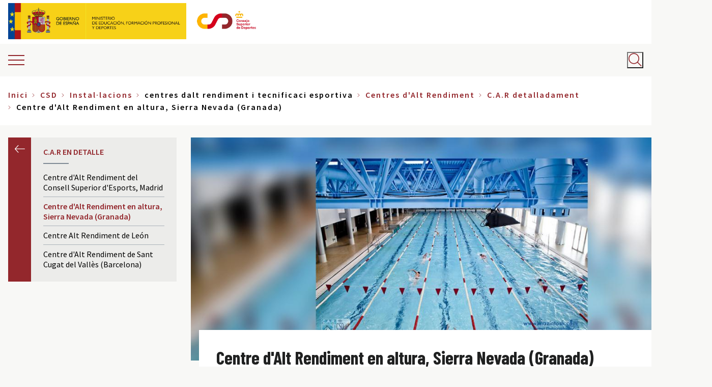

--- FILE ---
content_type: text/html; charset=UTF-8
request_url: https://www.csd.gob.es/va/csd/installacions/centres-dalt-rendiment-i-tecnificaci-esportiva/centres-dalt-rendiment/car-detalladament/centre-dalt-0
body_size: 29948
content:


<!-- THEME DEBUG -->
<!-- THEME HOOK: 'html' -->
<!-- FILE NAME SUGGESTIONS:
   * html--node--598.html.twig
   * html--node--%.html.twig
   * html--node.html.twig
   x html.html.twig
-->
<!-- BEGIN OUTPUT from 'themes/custom/csd/templates/layout/html.html.twig' -->
<!DOCTYPE html>
<html lang="va" dir="ltr" prefix="content: http://purl.org/rss/1.0/modules/content/  dc: http://purl.org/dc/terms/  foaf: http://xmlns.com/foaf/0.1/  og: http://ogp.me/ns#  rdfs: http://www.w3.org/2000/01/rdf-schema#  schema: http://schema.org/  sioc: http://rdfs.org/sioc/ns#  sioct: http://rdfs.org/sioc/types#  skos: http://www.w3.org/2004/02/skos/core#  xsd: http://www.w3.org/2001/XMLSchema# " class="colors">
  <head>
        <meta charset="utf-8" />
<script async src="https://www.googletagmanager.com/gtag/js?id=UA-106995373-1"></script>
<script type="text/plain" data-category="analytics">window.dataLayer = window.dataLayer || [];function gtag(){dataLayer.push(arguments)};gtag("js", new Date());gtag("set", "developer_id.dMDhkMT", true);gtag("config", "UA-106995373-1", {"groups":"default","anonymize_ip":true,"page_placeholder":"PLACEHOLDER_page_path","allow_ad_personalization_signals":false});</script>
<link rel="canonical" href="https://www.csd.gob.es/va/csd/installacions/centres-dalt-rendiment-i-tecnificaci-esportiva/centres-dalt-rendiment/car-detalladament/centre-dalt-0" />
<link rel="image_src" href="https://www.csd.gob.es/sites/default/files/styles/large/public/media/images/2018-09/image%20%289%29%20copia_0.jpg?itok=DN-emvOI" />
<meta property="og:site_name" content="CSD - Consejo Superior de Deportes" />
<meta property="og:url" content="https://www.csd.gob.es/va/csd/installacions/centres-dalt-rendiment-i-tecnificaci-esportiva/centres-dalt-rendiment/car-detalladament/centre-dalt-0" />
<meta property="og:title" content="Centre d&#039;Alt Rendiment en altura, Sierra Nevada (Granada) | CSD - Consejo Superior de Deportes" />
<meta property="og:image" content="https://www.csd.gob.es/sites/default/files/styles/large/public/media/images/2018-09/image%20%289%29%20copia_0.jpg?itok=DN-emvOI" />
<meta property="og:image:url" content="https://www.csd.gob.es/sites/default/files/styles/large/public/media/images/2018-09/image%20%289%29%20copia_0.jpg?itok=DN-emvOI" />
<meta property="og:image:secure_url" content="https://www.csd.gob.es/sites/default/files/styles/large/public/media/images/2018-09/image%20%289%29%20copia_0.jpg?itok=DN-emvOI" />
<meta property="og:image:alt" content="Centre d&#039;Alt Rendiment en altura, Sierra Nevada (Granada)" />
<meta name="twitter:card" content="summary" />
<meta name="twitter:title" content="Centre d&#039;Alt Rendiment en altura, Sierra Nevada (Granada)" />
<meta name="twitter:image" content="https://www.csd.gob.es/sites/default/files/styles/large/public/media/images/2018-09/image%20%289%29%20copia_0.jpg?itok=DN-emvOI" />
<meta name="twitter:image:alt" content="Centre d&#039;Alt Rendiment en altura, Sierra Nevada (Granada)" />
<meta name="Generator" content="Drupal 10 (https://www.drupal.org)" />
<meta name="MobileOptimized" content="width" />
<meta name="HandheldFriendly" content="true" />
<meta name="viewport" content="width=device-width, initial-scale=1.0" />
<meta http-equiv="x-ua-compatible" content="ie=edge" />
<link rel="icon" href="/sites/default/files/favicon_2.png" type="image/png" />
<link rel="alternate" hreflang="es" href="https://www.csd.gob.es/es/csd/instalaciones/centros-de-alto-rendimiento-y-tecnificacion-deportiva/centros-de-alto-rendimiento/car-en-detalle/centro-0" />
<link rel="alternate" hreflang="gl" href="https://www.csd.gob.es/gl/csd/instalacins/centros-de-alto-rendemento-e-tecnificacin-deportiva/centros-de-alto-rendemento/car-en-detalle/centro-de-1" />
<link rel="alternate" hreflang="ca" href="https://www.csd.gob.es/ca/csd/installacions/centres-dalt-rendiment-i-tecnificaci-esportiva/centres-dalt-rendiment/car-detalladament/centre-dalt-0" />
<link rel="alternate" hreflang="va" href="https://www.csd.gob.es/va/csd/installacions/centres-dalt-rendiment-i-tecnificaci-esportiva/centres-dalt-rendiment/car-detalladament/centre-dalt-0" />
<link rel="alternate" hreflang="eu" href="https://www.csd.gob.es/eu/csd/instalazioak/kirol-teknifikazio-eta-errendimendu-handiko-zentroen/errendimendu-handiko-zentroak/zehatzmehatz-car-1" />
<link rel="alternate" hreflang="en" href="https://www.csd.gob.es/en/csd/facilities/high-performance-centres-and-sporting-technicization/high-performance-centres/car-in-detail/high-0" />
<script>window.a2a_config=window.a2a_config||{};a2a_config.callbacks=[];a2a_config.overlays=[];a2a_config.templates={};</script>

    <title>Centre d&#039;Alt Rendiment en altura, Sierra Nevada (Granada) | CSD - Consejo Superior de Deportes</title>
    <link rel="stylesheet" media="all" href="/themes/contrib/stable/css/system/components/ajax-progress.module.css?t3k1wf" />
<link rel="stylesheet" media="all" href="/themes/contrib/stable/css/system/components/align.module.css?t3k1wf" />
<link rel="stylesheet" media="all" href="/themes/contrib/stable/css/system/components/autocomplete-loading.module.css?t3k1wf" />
<link rel="stylesheet" media="all" href="/themes/contrib/stable/css/system/components/fieldgroup.module.css?t3k1wf" />
<link rel="stylesheet" media="all" href="/themes/contrib/stable/css/system/components/container-inline.module.css?t3k1wf" />
<link rel="stylesheet" media="all" href="/themes/contrib/stable/css/system/components/clearfix.module.css?t3k1wf" />
<link rel="stylesheet" media="all" href="/themes/contrib/stable/css/system/components/details.module.css?t3k1wf" />
<link rel="stylesheet" media="all" href="/themes/contrib/stable/css/system/components/hidden.module.css?t3k1wf" />
<link rel="stylesheet" media="all" href="/themes/contrib/stable/css/system/components/item-list.module.css?t3k1wf" />
<link rel="stylesheet" media="all" href="/themes/contrib/stable/css/system/components/js.module.css?t3k1wf" />
<link rel="stylesheet" media="all" href="/themes/contrib/stable/css/system/components/nowrap.module.css?t3k1wf" />
<link rel="stylesheet" media="all" href="/themes/contrib/stable/css/system/components/position-container.module.css?t3k1wf" />
<link rel="stylesheet" media="all" href="/themes/contrib/stable/css/system/components/progress.module.css?t3k1wf" />
<link rel="stylesheet" media="all" href="/themes/contrib/stable/css/system/components/reset-appearance.module.css?t3k1wf" />
<link rel="stylesheet" media="all" href="/themes/contrib/stable/css/system/components/resize.module.css?t3k1wf" />
<link rel="stylesheet" media="all" href="/themes/contrib/stable/css/system/components/sticky-header.module.css?t3k1wf" />
<link rel="stylesheet" media="all" href="/themes/contrib/stable/css/system/components/system-status-counter.css?t3k1wf" />
<link rel="stylesheet" media="all" href="/themes/contrib/stable/css/system/components/system-status-report-counters.css?t3k1wf" />
<link rel="stylesheet" media="all" href="/themes/contrib/stable/css/system/components/system-status-report-general-info.css?t3k1wf" />
<link rel="stylesheet" media="all" href="/themes/contrib/stable/css/system/components/tabledrag.module.css?t3k1wf" />
<link rel="stylesheet" media="all" href="/themes/contrib/stable/css/system/components/tablesort.module.css?t3k1wf" />
<link rel="stylesheet" media="all" href="/themes/contrib/stable/css/system/components/tree-child.module.css?t3k1wf" />
<link rel="stylesheet" media="all" href="/modules/contrib/poll/css/poll.base.css?t3k1wf" />
<link rel="stylesheet" media="all" href="/modules/contrib/poll/css/poll.theme.css?t3k1wf" />
<link rel="stylesheet" media="all" href="/themes/contrib/stable/css/views/views.module.css?t3k1wf" />
<link rel="stylesheet" media="all" href="/modules/contrib/addtoany/css/addtoany.css?t3k1wf" />
<link rel="stylesheet" media="all" href="https://cdn.jsdelivr.net/gh/orestbida/cookieconsent@v3.0.0/dist/cookieconsent.css" />
<link rel="stylesheet" media="all" href="https://cdn.jsdelivr.net/gh/orestbida/iframemanager@1.2.5/dist/iframemanager.css" />
<link rel="stylesheet" media="all" href="/core/modules/layout_discovery/layouts/onecol/onecol.css?t3k1wf" />
<link rel="stylesheet" media="all" href="/modules/contrib/paragraphs/css/paragraphs.unpublished.css?t3k1wf" />
<link rel="stylesheet" media="all" href="/themes/contrib/stable/css/core/assets/vendor/normalize-css/normalize.css?t3k1wf" />
<link rel="stylesheet" media="all" href="/themes/contrib/stable/css/core/normalize-fixes.css?t3k1wf" />
<link rel="stylesheet" media="all" href="/themes/contrib/classy/css/components/action-links.css?t3k1wf" />
<link rel="stylesheet" media="all" href="/themes/contrib/classy/css/components/breadcrumb.css?t3k1wf" />
<link rel="stylesheet" media="all" href="/themes/contrib/classy/css/components/button.css?t3k1wf" />
<link rel="stylesheet" media="all" href="/themes/contrib/classy/css/components/collapse-processed.css?t3k1wf" />
<link rel="stylesheet" media="all" href="/themes/contrib/classy/css/components/container-inline.css?t3k1wf" />
<link rel="stylesheet" media="all" href="/themes/contrib/classy/css/components/details.css?t3k1wf" />
<link rel="stylesheet" media="all" href="/themes/contrib/classy/css/components/exposed-filters.css?t3k1wf" />
<link rel="stylesheet" media="all" href="/themes/contrib/classy/css/components/field.css?t3k1wf" />
<link rel="stylesheet" media="all" href="/themes/contrib/classy/css/components/form.css?t3k1wf" />
<link rel="stylesheet" media="all" href="/themes/contrib/classy/css/components/icons.css?t3k1wf" />
<link rel="stylesheet" media="all" href="/themes/contrib/classy/css/components/inline-form.css?t3k1wf" />
<link rel="stylesheet" media="all" href="/themes/contrib/classy/css/components/item-list.css?t3k1wf" />
<link rel="stylesheet" media="all" href="/themes/contrib/classy/css/components/link.css?t3k1wf" />
<link rel="stylesheet" media="all" href="/themes/contrib/classy/css/components/links.css?t3k1wf" />
<link rel="stylesheet" media="all" href="/themes/contrib/classy/css/components/menu.css?t3k1wf" />
<link rel="stylesheet" media="all" href="/themes/contrib/classy/css/components/more-link.css?t3k1wf" />
<link rel="stylesheet" media="all" href="/themes/contrib/classy/css/components/pager.css?t3k1wf" />
<link rel="stylesheet" media="all" href="/themes/contrib/classy/css/components/tabledrag.css?t3k1wf" />
<link rel="stylesheet" media="all" href="/themes/contrib/classy/css/components/tableselect.css?t3k1wf" />
<link rel="stylesheet" media="all" href="/themes/contrib/classy/css/components/tablesort.css?t3k1wf" />
<link rel="stylesheet" media="all" href="/themes/contrib/classy/css/components/tabs.css?t3k1wf" />
<link rel="stylesheet" media="all" href="/themes/contrib/classy/css/components/textarea.css?t3k1wf" />
<link rel="stylesheet" media="all" href="/themes/contrib/classy/css/components/ui-dialog.css?t3k1wf" />
<link rel="stylesheet" media="all" href="/themes/contrib/classy/css/components/messages.css?t3k1wf" />
<link rel="stylesheet" media="all" href="/themes/contrib/classy/css/components/node.css?t3k1wf" />
<link rel="stylesheet" media="all" href="/themes/contrib/da_vinci/css/main.css?t3k1wf" />
<link rel="stylesheet" media="all" href="/themes/custom/csd/css/csd.css?t3k1wf" />
<link rel="stylesheet" media="all" href="/themes/custom/csd/css/taxonomy.css?t3k1wf" />
<link rel="stylesheet" media="all" href="/themes/custom/csd/css/search.css?t3k1wf" />
<link rel="stylesheet" media="all" href="/themes/custom/csd/css/fix-menu-prensa.css?t3k1wf" />
<link rel="stylesheet" media="all" href="https://cdnjs.cloudflare.com/ajax/libs/font-awesome/6.7.1/css/all.min.css" />
<link rel="stylesheet" media="all" href="/themes/custom/csd/css/accesible.css?t3k1wf" />
<link rel="stylesheet" media="all" href="/themes/custom/csd/css/logo.css?t3k1wf" />
<link rel="stylesheet" media="all" href="/themes/custom/csd/css/accordion.css?t3k1wf" />
<link rel="stylesheet" media="all" href="/themes/custom/csd/css/label-value.css?t3k1wf" />
<link rel="stylesheet" media="all" href="/themes/custom/csd/css/info-icons.css?t3k1wf" />
<link rel="stylesheet" media="all" href="/themes/custom/csd/css/info-black-box.css?t3k1wf" />
<link rel="stylesheet" media="all" href="/themes/custom/csd/css/minimal-slider.css?t3k1wf" />
<link rel="stylesheet" media="all" href="/themes/custom/csd/css/detail.css?t3k1wf" />
<link rel="stylesheet" media="all" href="/themes/custom/csd/css/image-bottom-teaser.css?t3k1wf" />

    <script type="application/json" data-drupal-selector="drupal-settings-json">{"path":{"baseUrl":"\/","pathPrefix":"va\/","currentPath":"node\/598","currentPathIsAdmin":false,"isFront":false,"currentLanguage":"va"},"pluralDelimiter":"\u0003","suppressDeprecationErrors":true,"google_analytics":{"account":"UA-106995373-1","trackOutbound":true,"trackMailto":true,"trackDownload":true,"trackDownloadExtensions":"7z|aac|arc|arj|asf|asx|avi|bin|csv|doc(x|m)?|dot(x|m)?|exe|flv|gif|gz|gzip|hqx|jar|jpe?g|js|mp(2|3|4|e?g)|mov(ie)?|msi|msp|pdf|phps|png|ppt(x|m)?|pot(x|m)?|pps(x|m)?|ppam|sld(x|m)?|thmx|qtm?|ra(m|r)?|sea|sit|tar|tgz|torrent|txt|wav|wma|wmv|wpd|xls(x|m|b)?|xlt(x|m)|xlam|xml|z|zip","trackColorbox":true},"statistics":{"data":{"nid":"598"},"url":"\/core\/modules\/statistics\/statistics.php"},"ajaxTrustedUrl":{"\/va\/search":true},"user":{"uid":0,"permissionsHash":"eaadbeddba2a6649ffd0e8ff5029c61b16fee958d3a0309c4a9da944e2d9f7a5"}}</script>
<script src="/core/assets/vendor/jquery/jquery.min.js?v=3.7.1"></script>
<script src="/core/assets/vendor/once/once.min.js?v=1.0.1"></script>
<script src="/sites/default/files/languages/va_eOfp6okc80HgR3SAsVcfm0UFD7vja-Jz9HRU3Ri-fB4.js?t3k1wf"></script>
<script src="/core/misc/drupalSettingsLoader.js?v=10.2.5"></script>
<script src="/core/misc/drupal.js?v=10.2.5"></script>
<script src="/core/misc/drupal.init.js?v=10.2.5"></script>
<script src="https://unpkg.com/imagesloaded@4/imagesloaded.pkgd.min.js"></script>
<script src="/themes/contrib/da_vinci/js/main.js?t3k1wf"></script>
<script src="/themes/contrib/da_vinci/js/messages.js?t3k1wf"></script>
<script src="/themes/contrib/da_vinci/js/custom.js?t3k1wf"></script>
<script src="/themes/custom/csd/js/vendors/iframeSizer.min.js?t3k1wf"></script>
<script src="/themes/custom/csd/js/vendors/imagesloaded.pkgd.min.js?t3k1wf"></script>
<script src="/themes/custom/csd/js/utils/cursor-end.js?t3k1wf"></script>
<script src="/themes/custom/csd/js/aside.js?t3k1wf"></script>
<script src="/themes/custom/csd/js/back-to-top.js?t3k1wf"></script>
<script src="/themes/custom/csd/js/main-menu-mobile.js?t3k1wf"></script>
<script src="/themes/custom/csd/js/main-menu-sidebar.js?t3k1wf"></script>
<script src="/themes/custom/csd/js/language-switcher.js?t3k1wf"></script>
<script src="/themes/custom/csd/js/search-block.js?t3k1wf"></script>
<script src="/themes/custom/csd/js/sliding-panel.js?t3k1wf"></script>
<script src="/themes/custom/csd/js/wrapper-search.js?t3k1wf"></script>
<script src="/themes/custom/csd/js/block-poll.js?t3k1wf"></script>
<script src="/themes/custom/csd/js/tables.js?t3k1wf"></script>
<script src="/themes/custom/csd/js/iframe-events.js?t3k1wf"></script>
<script src="/themes/custom/csd/js/accesible.js?t3k1wf"></script>

  </head>
  <body class="page-node-598 path-node page-node-type-center">
        <a href="#main-content" class="visually-hidden focusable skip-link">
      Skip to main content
    </a>
    
    

<!-- THEME DEBUG -->
<!-- THEME HOOK: 'off_canvas_page_wrapper' -->
<!-- BEGIN OUTPUT from 'themes/contrib/stable/templates/content/off-canvas-page-wrapper.html.twig' -->
  <div class="dialog-off-canvas-main-canvas" data-off-canvas-main-canvas>
    

<!-- THEME DEBUG -->
<!-- THEME HOOK: 'page' -->
<!-- FILE NAME SUGGESTIONS:
   * page--center.html.twig
   * page--node--598.html.twig
   * page--node--%.html.twig
   * page--node.html.twig
   x page.html.twig
-->
<!-- BEGIN OUTPUT from 'themes/custom/csd/templates/layout/page.html.twig' -->
<div class="layout-container">


  <header aria-label="Site header">

          <div class="top-bar-area">
        

<!-- THEME DEBUG -->
<!-- THEME HOOK: 'region' -->
<!-- FILE NAME SUGGESTIONS:
   * region--top-bar.html.twig
   x region.html.twig
-->
<!-- BEGIN OUTPUT from 'themes/contrib/classy/templates/layout/region.html.twig' -->
  <div class="region region-top-bar">
    

<!-- THEME DEBUG -->
<!-- THEME HOOK: 'block' -->
<!-- FILE NAME SUGGESTIONS:
   * block--logo-gobierno-espana.html.twig
   * block--block-content--25bdc5bd-0527-49b4-b23c-8194b5f54676.html.twig
   * block--block-content.html.twig
   * block--block-content.html.twig
   x block.html.twig
-->
<!-- BEGIN OUTPUT from 'themes/custom/csd/templates/block/block.html.twig' -->

<div id="block-logo-gobierno-espana" class="block-content-type-logos block--view-mode-full block block-block-content block-block-content25bdc5bd-0527-49b4-b23c-8194b5f54676 block-logo-gobierno-espana">
  
    
      

<!-- THEME DEBUG -->
<!-- THEME HOOK: 'layout__onecol' -->
<!-- FILE NAME SUGGESTIONS:
   x layout--onecol.html.twig
   x layout--onecol.html.twig
   * layout.html.twig
-->
<!-- BEGIN OUTPUT from 'themes/contrib/stable/templates/layout/layout--onecol.html.twig' -->
  <div class="layout layout--onecol">
    <div  class="layout__region layout__region--content">
      

<!-- THEME DEBUG -->
<!-- THEME HOOK: 'field' -->
<!-- FILE NAME SUGGESTIONS:
   * field--field-logo--block-content-logos--full.html.twig
   * field--full.html.twig
   * field--block-content--field-logo--logos.html.twig
   * field--block-content--field-logo.html.twig
   * field--block-content--logos.html.twig
   * field--field-logo.html.twig
   * field--entity-reference.html.twig
   x field.html.twig
-->
<!-- BEGIN OUTPUT from 'themes/contrib/classy/templates/field/field.html.twig' -->

      <div class="field field--name-field-logo field--type-entity-reference field--label-hidden field__items">
              <div class="field__item">

<!-- THEME DEBUG -->
<!-- THEME HOOK: 'media' -->
<!-- FILE NAME SUGGESTIONS:
   * media--source-image.html.twig
   * media--logo--default.html.twig
   * media--logo.html.twig
   * media--default.html.twig
   x media.html.twig
-->
<!-- BEGIN OUTPUT from 'themes/contrib/classy/templates/content/media.html.twig' -->
<article class="media media--type-logo media--view-mode-default">
  
      

<!-- THEME DEBUG -->
<!-- THEME HOOK: 'pattern_logos_logo' -->
<!-- FILE NAME SUGGESTIONS:
   * pattern-logos-logo--layout--media--4003.html.twig
   * pattern-logos-logo--layout--media--logo--default.html.twig
   * pattern-logos-logo--layout--media--default.html.twig
   * pattern-logos-logo--layout--media--logo.html.twig
   * pattern-logos-logo--layout--media.html.twig
   * pattern-logos-logo--layout.html.twig
   x pattern-logos-logo.html.twig
-->
<!-- BEGIN OUTPUT from '/modules/custom/csd_general/csd_patterns/templates/patterns/logos/pattern-logos-logo.html.twig' -->




<div class="logo">
  <!-- Body -->
      <div class="logo__body">

      <div class="logo__image">
        

<!-- THEME DEBUG -->
<!-- THEME HOOK: 'field' -->
<!-- FILE NAME SUGGESTIONS:
   * field--field-media-image--media-logo--default.html.twig
   * field--default.html.twig
   * field--media--field-media-image--logo.html.twig
   * field--media--field-media-image.html.twig
   * field--media--logo.html.twig
   * field--field-media-image.html.twig
   * field--image.html.twig
   x field.html.twig
-->
<!-- BEGIN OUTPUT from 'themes/contrib/classy/templates/field/field.html.twig' -->

            <div class="field field--name-field-media-image field--type-image field--label-hidden field__item">

<!-- THEME DEBUG -->
<!-- THEME HOOK: 'image_formatter' -->
<!-- BEGIN OUTPUT from 'themes/contrib/classy/templates/field/image-formatter.html.twig' -->
  <a href="http://www.lamoncloa.gob.es/Paginas/index.aspx" target="_blank" title="Ir a la web del Gobierno de España (abre en nueva ventana)">

<!-- THEME DEBUG -->
<!-- THEME HOOK: 'image' -->
<!-- BEGIN OUTPUT from 'themes/custom/csd/templates/field/image.html.twig' -->
<img loading="lazy" src="/sites/default/files/media/logos/2018-11/logo-ministerio%403x.png" width="456" height="213" alt="Logotipo del Gobierno de España" typeof="foaf:Image" />

<!-- END OUTPUT from 'themes/custom/csd/templates/field/image.html.twig' -->

</a>

<!-- END OUTPUT from 'themes/contrib/classy/templates/field/image-formatter.html.twig' -->

</div>
      
<!-- END OUTPUT from 'themes/contrib/classy/templates/field/field.html.twig' -->


      </div>

              <div class="logo__link" aria-hidden="true">
          

<!-- THEME DEBUG -->
<!-- THEME HOOK: 'field' -->
<!-- FILE NAME SUGGESTIONS:
   x field--field-link--media-logo--default.html.twig
   * field--default.html.twig
   * field--media--field-link--logo.html.twig
   * field--media--field-link.html.twig
   * field--media--logo.html.twig
   * field--field-link.html.twig
   * field--link.html.twig
   * field.html.twig
-->
<!-- BEGIN OUTPUT from 'themes/custom/csd/templates/field/field--field-link--media-logo--default.html.twig' -->

<!-- END OUTPUT from 'themes/custom/csd/templates/field/field--field-link--media-logo--default.html.twig' -->


        </div>
      
    </div>
    <!-- Footer -->
  </div>


<!-- END OUTPUT from '/modules/custom/csd_general/csd_patterns/templates/patterns/logos/pattern-logos-logo.html.twig' -->


  </article>

<!-- END OUTPUT from 'themes/contrib/classy/templates/content/media.html.twig' -->

</div>
          </div>
  
<!-- END OUTPUT from 'themes/contrib/classy/templates/field/field.html.twig' -->


    </div>
  </div>

<!-- END OUTPUT from 'themes/contrib/stable/templates/layout/layout--onecol.html.twig' -->


  </div>

<!-- END OUTPUT from 'themes/custom/csd/templates/block/block.html.twig' -->



<!-- THEME DEBUG -->
<!-- THEME HOOK: 'block' -->
<!-- FILE NAME SUGGESTIONS:
   * block--logo-ministerio-de-cultura-y-deporte.html.twig
   * block--block-content--264d118e-31f5-4b85-9e2d-ddafb65d195d.html.twig
   * block--block-content.html.twig
   * block--block-content.html.twig
   x block.html.twig
-->
<!-- BEGIN OUTPUT from 'themes/custom/csd/templates/block/block.html.twig' -->

<div id="block-logo-ministerio-de-cultura-y-deporte" class="block-content-type-logos block--view-mode-full block block-block-content block-block-content264d118e-31f5-4b85-9e2d-ddafb65d195d block-logo-ministerio-de-cultura-y-deporte">
  
    
      

<!-- THEME DEBUG -->
<!-- THEME HOOK: 'layout__onecol' -->
<!-- FILE NAME SUGGESTIONS:
   x layout--onecol.html.twig
   x layout--onecol.html.twig
   * layout.html.twig
-->
<!-- BEGIN OUTPUT from 'themes/contrib/stable/templates/layout/layout--onecol.html.twig' -->
  <div class="layout layout--onecol">
    <div  class="layout__region layout__region--content">
      

<!-- THEME DEBUG -->
<!-- THEME HOOK: 'field' -->
<!-- FILE NAME SUGGESTIONS:
   * field--field-logo--block-content-logos--full.html.twig
   * field--full.html.twig
   * field--block-content--field-logo--logos.html.twig
   * field--block-content--field-logo.html.twig
   * field--block-content--logos.html.twig
   * field--field-logo.html.twig
   * field--entity-reference.html.twig
   x field.html.twig
-->
<!-- BEGIN OUTPUT from 'themes/contrib/classy/templates/field/field.html.twig' -->

      <div class="field field--name-field-logo field--type-entity-reference field--label-hidden field__items">
              <div class="field__item">

<!-- THEME DEBUG -->
<!-- THEME HOOK: 'media' -->
<!-- FILE NAME SUGGESTIONS:
   * media--source-image.html.twig
   * media--logo--default.html.twig
   * media--logo.html.twig
   * media--default.html.twig
   x media.html.twig
-->
<!-- BEGIN OUTPUT from 'themes/contrib/classy/templates/content/media.html.twig' -->
<article class="media media--type-logo media--view-mode-default">
  
      

<!-- THEME DEBUG -->
<!-- THEME HOOK: 'pattern_logos_logo' -->
<!-- FILE NAME SUGGESTIONS:
   * pattern-logos-logo--layout--media--9334.html.twig
   * pattern-logos-logo--layout--media--logo--default.html.twig
   * pattern-logos-logo--layout--media--default.html.twig
   * pattern-logos-logo--layout--media--logo.html.twig
   * pattern-logos-logo--layout--media.html.twig
   * pattern-logos-logo--layout.html.twig
   x pattern-logos-logo.html.twig
-->
<!-- BEGIN OUTPUT from '/modules/custom/csd_general/csd_patterns/templates/patterns/logos/pattern-logos-logo.html.twig' -->




<div class="logo">
  <!-- Body -->
      <div class="logo__body">

      <div class="logo__image">
        

<!-- THEME DEBUG -->
<!-- THEME HOOK: 'field' -->
<!-- FILE NAME SUGGESTIONS:
   * field--field-media-image--media-logo--default.html.twig
   * field--default.html.twig
   * field--media--field-media-image--logo.html.twig
   * field--media--field-media-image.html.twig
   * field--media--logo.html.twig
   * field--field-media-image.html.twig
   * field--image.html.twig
   x field.html.twig
-->
<!-- BEGIN OUTPUT from 'themes/contrib/classy/templates/field/field.html.twig' -->

            <div class="field field--name-field-media-image field--type-image field--label-hidden field__item">

<!-- THEME DEBUG -->
<!-- THEME HOOK: 'image_formatter' -->
<!-- BEGIN OUTPUT from 'themes/contrib/classy/templates/field/image-formatter.html.twig' -->
  <a href="https://www.educacionyfp.gob.es/portada.html" target="_blank" title="Ir a la web del Ministerio de Educación, Formación Profesional y Deportes (abre en nueva ventana)">

<!-- THEME DEBUG -->
<!-- THEME HOOK: 'image' -->
<!-- BEGIN OUTPUT from 'themes/custom/csd/templates/field/image.html.twig' -->
<img loading="lazy" src="/sites/default/files/media/logos/2023-11/MEFPD_logo.png" width="595" height="213" alt="Logotipo del Ministerio de Educación, Formación Profesional y Deportes" typeof="foaf:Image" />

<!-- END OUTPUT from 'themes/custom/csd/templates/field/image.html.twig' -->

</a>

<!-- END OUTPUT from 'themes/contrib/classy/templates/field/image-formatter.html.twig' -->

</div>
      
<!-- END OUTPUT from 'themes/contrib/classy/templates/field/field.html.twig' -->


      </div>

              <div class="logo__link" aria-hidden="true">
          

<!-- THEME DEBUG -->
<!-- THEME HOOK: 'field' -->
<!-- FILE NAME SUGGESTIONS:
   x field--field-link--media-logo--default.html.twig
   * field--default.html.twig
   * field--media--field-link--logo.html.twig
   * field--media--field-link.html.twig
   * field--media--logo.html.twig
   * field--field-link.html.twig
   * field--link.html.twig
   * field.html.twig
-->
<!-- BEGIN OUTPUT from 'themes/custom/csd/templates/field/field--field-link--media-logo--default.html.twig' -->

<!-- END OUTPUT from 'themes/custom/csd/templates/field/field--field-link--media-logo--default.html.twig' -->


        </div>
      
    </div>
    <!-- Footer -->
  </div>


<!-- END OUTPUT from '/modules/custom/csd_general/csd_patterns/templates/patterns/logos/pattern-logos-logo.html.twig' -->


  </article>

<!-- END OUTPUT from 'themes/contrib/classy/templates/content/media.html.twig' -->

</div>
          </div>
  
<!-- END OUTPUT from 'themes/contrib/classy/templates/field/field.html.twig' -->


    </div>
  </div>

<!-- END OUTPUT from 'themes/contrib/stable/templates/layout/layout--onecol.html.twig' -->


  </div>

<!-- END OUTPUT from 'themes/custom/csd/templates/block/block.html.twig' -->



<!-- THEME DEBUG -->
<!-- THEME HOOK: 'block' -->
<!-- FILE NAME SUGGESTIONS:
   * block--csd-branding.html.twig
   x block--system-branding-block.html.twig
   * block--system.html.twig
   * block.html.twig
-->
<!-- BEGIN OUTPUT from 'themes/custom/csd/templates/block/block--system-branding-block.html.twig' -->

<div id="block-csd-branding" class="clearfix block block-system block-system-branding-block block-csd-branding">
  
    
  
      <div class="site-logo">
              <a href="/va" title="Inici" rel="home">
          <img src="/sites/default/files/logo_csd_0.jpg" alt="Logotipo del CSD" />
        </a>
          </div>
  
  
</div>

<!-- END OUTPUT from 'themes/custom/csd/templates/block/block--system-branding-block.html.twig' -->


  </div>

<!-- END OUTPUT from 'themes/contrib/classy/templates/layout/region.html.twig' -->


      </div>
    
          <div class="header-area">

        <div class="header-area__sliding-toggle">
          <span class="ico-burger"></span>
        </div>

                <div class="header-area__primary">
            

<!-- THEME DEBUG -->
<!-- THEME HOOK: 'region' -->
<!-- FILE NAME SUGGESTIONS:
   * region--header-primary.html.twig
   x region.html.twig
-->
<!-- BEGIN OUTPUT from 'themes/contrib/classy/templates/layout/region.html.twig' -->
  <div class="region region-header-primary">
    

<!-- THEME DEBUG -->
<!-- THEME HOOK: 'block' -->
<!-- FILE NAME SUGGESTIONS:
   x block--csd-main-menu.html.twig
   * block--system-menu-block--main.html.twig
   * block--system-menu-block.html.twig
   * block--system.html.twig
   * block.html.twig
-->
<!-- BEGIN OUTPUT from 'themes/custom/csd/templates/block/block--csd-main-menu.html.twig' -->
<nav aria-labelledby="block-csd-main-menu-menu" id="block-csd-main-menu" class="block block-menu navigation menu--main block-csd-main-menu">
            
  <span class="visually-hidden" id="block-csd-main-menu-menu">Navegació principal</span>
  

        

<!-- THEME DEBUG -->
<!-- THEME HOOK: 'menu' -->
<!-- FILE NAME SUGGESTIONS:
   * menu--csd-main-menu.html.twig
   * menu--extras--main--header-primary.html.twig
   * menu--extras--main.html.twig
   x menu--extras.html.twig
   * menu--main.html.twig
   * menu.html.twig
-->
<!-- BEGIN OUTPUT from 'modules/contrib/menu_item_extras/templates/menu--extras.html.twig' -->


  <ul data-region="header_primary" class="clearfix menu menu-level-0">
                  
        <li class="menu-item menu-item--expanded">
          <a href="/va/taxonomy/term/45" data-drupal-link-system-path="taxonomy/term/45">CSD</a>
                                

<!-- THEME DEBUG -->
<!-- THEME HOOK: 'menu_link_content' -->
<!-- FILE NAME SUGGESTIONS:
   * menu-link-content--main--taxonomy-menu.menu-link:taxonomy-menu.menu-link.section-menu.45--default.html.twig
   * menu-link-content--main--taxonomy-menu.menu-link:taxonomy-menu.menu-link.section-menu.45.html.twig
   * menu-link-content--main--menu-level-0--default.html.twig
   * menu-link-content--main--menu-level-0.html.twig
   * menu-link-content--menu-level-0.html.twig
   * menu-link-content--main--default.html.twig
   * menu-link-content--main.html.twig
   * menu-link-content--default.html.twig
   x menu-link-content.html.twig
-->
<!-- BEGIN OUTPUT from 'modules/contrib/menu_item_extras/templates/menu-link-content.html.twig' -->

  
  <div class="menu_link_content menu-link-contentmain view-mode-default menu-dropdown menu-dropdown-0 menu-type-default">
              

<!-- THEME DEBUG -->
<!-- THEME HOOK: 'pattern_image_bottom_teaser' -->
<!-- FILE NAME SUGGESTIONS:
   * pattern-image-bottom-teaser--layout--menu-link-content--taxonomy-menu.menu-link:taxonomy-menu.menu-link.section-menu.45.html.twig
   * pattern-image-bottom-teaser--layout--menu-link-content--main--default.html.twig
   * pattern-image-bottom-teaser--layout--menu-link-content--default.html.twig
   * pattern-image-bottom-teaser--layout--menu-link-content--main.html.twig
   * pattern-image-bottom-teaser--layout--menu-link-content.html.twig
   * pattern-image-bottom-teaser--layout.html.twig
   x pattern-image-bottom-teaser.html.twig
-->
<!-- BEGIN OUTPUT from '/modules/custom/csd_general/csd_patterns/templates/patterns/image_bottom_teaser/pattern-image-bottom-teaser.html.twig' -->



<div class="image-bottom-teaser">

  <!-- Header -->
  
  <!-- Body -->
  
</div>

<!-- END OUTPUT from '/modules/custom/csd_general/csd_patterns/templates/patterns/image_bottom_teaser/pattern-image-bottom-teaser.html.twig' -->



<!-- THEME DEBUG -->
<!-- THEME HOOK: 'menu_levels' -->
<!-- FILE NAME SUGGESTIONS:
   * menu-levels--main--level-1.html.twig
   * menu-levels--main.html.twig
   * menu-levels--level-1.html.twig
   x menu-levels.html.twig
-->
<!-- BEGIN OUTPUT from 'modules/contrib/menu_item_extras/templates/menu-levels.html.twig' -->

  <ul class="menu menu-level-1">
                  
        <li class="menu-item menu-item--collapsed">
          <a href="/va/csd/organitzacio" data-drupal-link-system-path="taxonomy/term/180">Organització</a>
                                

<!-- THEME DEBUG -->
<!-- THEME HOOK: 'menu_link_content' -->
<!-- FILE NAME SUGGESTIONS:
   * menu-link-content--main--taxonomy-menu.menu-link:taxonomy-menu.menu-link.section-menu.180--default.html.twig
   * menu-link-content--main--taxonomy-menu.menu-link:taxonomy-menu.menu-link.section-menu.180.html.twig
   * menu-link-content--main--menu-level-1--default.html.twig
   * menu-link-content--main--menu-level-1.html.twig
   * menu-link-content--menu-level-1.html.twig
   * menu-link-content--main--default.html.twig
   * menu-link-content--main.html.twig
   * menu-link-content--default.html.twig
   x menu-link-content.html.twig
-->
<!-- BEGIN OUTPUT from 'modules/contrib/menu_item_extras/templates/menu-link-content.html.twig' -->

  
  <div class="menu_link_content menu-link-contentmain view-mode-default menu-dropdown menu-dropdown-1 menu-type-default">
              

<!-- THEME DEBUG -->
<!-- THEME HOOK: 'pattern_image_bottom_teaser' -->
<!-- FILE NAME SUGGESTIONS:
   * pattern-image-bottom-teaser--layout--menu-link-content--taxonomy-menu.menu-link:taxonomy-menu.menu-link.section-menu.180.html.twig
   * pattern-image-bottom-teaser--layout--menu-link-content--main--default.html.twig
   * pattern-image-bottom-teaser--layout--menu-link-content--default.html.twig
   * pattern-image-bottom-teaser--layout--menu-link-content--main.html.twig
   * pattern-image-bottom-teaser--layout--menu-link-content.html.twig
   * pattern-image-bottom-teaser--layout.html.twig
   x pattern-image-bottom-teaser.html.twig
-->
<!-- BEGIN OUTPUT from '/modules/custom/csd_general/csd_patterns/templates/patterns/image_bottom_teaser/pattern-image-bottom-teaser.html.twig' -->



<div class="image-bottom-teaser">

  <!-- Header -->
  
  <!-- Body -->
  
</div>

<!-- END OUTPUT from '/modules/custom/csd_general/csd_patterns/templates/patterns/image_bottom_teaser/pattern-image-bottom-teaser.html.twig' -->


      </div>



<!-- END OUTPUT from 'modules/contrib/menu_item_extras/templates/menu-link-content.html.twig' -->


                  </li>
                      
        <li class="menu-item menu-item--collapsed">
          <a href="/va/taxonomy/term/45/distincions" data-drupal-link-system-path="taxonomy/term/56">Distincions</a>
                                

<!-- THEME DEBUG -->
<!-- THEME HOOK: 'menu_link_content' -->
<!-- FILE NAME SUGGESTIONS:
   * menu-link-content--main--taxonomy-menu.menu-link:taxonomy-menu.menu-link.section-menu.56--default.html.twig
   * menu-link-content--main--taxonomy-menu.menu-link:taxonomy-menu.menu-link.section-menu.56.html.twig
   * menu-link-content--main--menu-level-1--default.html.twig
   * menu-link-content--main--menu-level-1.html.twig
   * menu-link-content--menu-level-1.html.twig
   * menu-link-content--main--default.html.twig
   * menu-link-content--main.html.twig
   * menu-link-content--default.html.twig
   x menu-link-content.html.twig
-->
<!-- BEGIN OUTPUT from 'modules/contrib/menu_item_extras/templates/menu-link-content.html.twig' -->

  
  <div class="menu_link_content menu-link-contentmain view-mode-default menu-dropdown menu-dropdown-1 menu-type-default">
              

<!-- THEME DEBUG -->
<!-- THEME HOOK: 'pattern_image_bottom_teaser' -->
<!-- FILE NAME SUGGESTIONS:
   * pattern-image-bottom-teaser--layout--menu-link-content--taxonomy-menu.menu-link:taxonomy-menu.menu-link.section-menu.56.html.twig
   * pattern-image-bottom-teaser--layout--menu-link-content--main--default.html.twig
   * pattern-image-bottom-teaser--layout--menu-link-content--default.html.twig
   * pattern-image-bottom-teaser--layout--menu-link-content--main.html.twig
   * pattern-image-bottom-teaser--layout--menu-link-content.html.twig
   * pattern-image-bottom-teaser--layout.html.twig
   x pattern-image-bottom-teaser.html.twig
-->
<!-- BEGIN OUTPUT from '/modules/custom/csd_general/csd_patterns/templates/patterns/image_bottom_teaser/pattern-image-bottom-teaser.html.twig' -->



<div class="image-bottom-teaser">

  <!-- Header -->
  
  <!-- Body -->
  
</div>

<!-- END OUTPUT from '/modules/custom/csd_general/csd_patterns/templates/patterns/image_bottom_teaser/pattern-image-bottom-teaser.html.twig' -->


      </div>



<!-- END OUTPUT from 'modules/contrib/menu_item_extras/templates/menu-link-content.html.twig' -->


                  </li>
                      
        <li class="menu-item menu-item--collapsed">
          <a href="/va/taxonomy/term/180/legislaci-esportiva" data-drupal-link-system-path="taxonomy/term/55">Legislació esportiva</a>
                                

<!-- THEME DEBUG -->
<!-- THEME HOOK: 'menu_link_content' -->
<!-- FILE NAME SUGGESTIONS:
   * menu-link-content--main--taxonomy-menu.menu-link:taxonomy-menu.menu-link.section-menu.55--default.html.twig
   * menu-link-content--main--taxonomy-menu.menu-link:taxonomy-menu.menu-link.section-menu.55.html.twig
   * menu-link-content--main--menu-level-1--default.html.twig
   * menu-link-content--main--menu-level-1.html.twig
   * menu-link-content--menu-level-1.html.twig
   * menu-link-content--main--default.html.twig
   * menu-link-content--main.html.twig
   * menu-link-content--default.html.twig
   x menu-link-content.html.twig
-->
<!-- BEGIN OUTPUT from 'modules/contrib/menu_item_extras/templates/menu-link-content.html.twig' -->

  
  <div class="menu_link_content menu-link-contentmain view-mode-default menu-dropdown menu-dropdown-1 menu-type-default">
              

<!-- THEME DEBUG -->
<!-- THEME HOOK: 'pattern_image_bottom_teaser' -->
<!-- FILE NAME SUGGESTIONS:
   * pattern-image-bottom-teaser--layout--menu-link-content--taxonomy-menu.menu-link:taxonomy-menu.menu-link.section-menu.55.html.twig
   * pattern-image-bottom-teaser--layout--menu-link-content--main--default.html.twig
   * pattern-image-bottom-teaser--layout--menu-link-content--default.html.twig
   * pattern-image-bottom-teaser--layout--menu-link-content--main.html.twig
   * pattern-image-bottom-teaser--layout--menu-link-content.html.twig
   * pattern-image-bottom-teaser--layout.html.twig
   x pattern-image-bottom-teaser.html.twig
-->
<!-- BEGIN OUTPUT from '/modules/custom/csd_general/csd_patterns/templates/patterns/image_bottom_teaser/pattern-image-bottom-teaser.html.twig' -->



<div class="image-bottom-teaser">

  <!-- Header -->
  
  <!-- Body -->
  
</div>

<!-- END OUTPUT from '/modules/custom/csd_general/csd_patterns/templates/patterns/image_bottom_teaser/pattern-image-bottom-teaser.html.twig' -->


      </div>



<!-- END OUTPUT from 'modules/contrib/menu_item_extras/templates/menu-link-content.html.twig' -->


                  </li>
                      
        <li class="menu-item menu-item--collapsed">
          <a href="/va/csd/relacions-internacionals-i-cooperacio" data-drupal-link-system-path="taxonomy/term/54">Relacions Internacionals i Cooperació</a>
                                

<!-- THEME DEBUG -->
<!-- THEME HOOK: 'menu_link_content' -->
<!-- FILE NAME SUGGESTIONS:
   * menu-link-content--main--taxonomy-menu.menu-link:taxonomy-menu.menu-link.section-menu.54--default.html.twig
   * menu-link-content--main--taxonomy-menu.menu-link:taxonomy-menu.menu-link.section-menu.54.html.twig
   * menu-link-content--main--menu-level-1--default.html.twig
   * menu-link-content--main--menu-level-1.html.twig
   * menu-link-content--menu-level-1.html.twig
   * menu-link-content--main--default.html.twig
   * menu-link-content--main.html.twig
   * menu-link-content--default.html.twig
   x menu-link-content.html.twig
-->
<!-- BEGIN OUTPUT from 'modules/contrib/menu_item_extras/templates/menu-link-content.html.twig' -->

  
  <div class="menu_link_content menu-link-contentmain view-mode-default menu-dropdown menu-dropdown-1 menu-type-default">
              

<!-- THEME DEBUG -->
<!-- THEME HOOK: 'pattern_image_bottom_teaser' -->
<!-- FILE NAME SUGGESTIONS:
   * pattern-image-bottom-teaser--layout--menu-link-content--taxonomy-menu.menu-link:taxonomy-menu.menu-link.section-menu.54.html.twig
   * pattern-image-bottom-teaser--layout--menu-link-content--main--default.html.twig
   * pattern-image-bottom-teaser--layout--menu-link-content--default.html.twig
   * pattern-image-bottom-teaser--layout--menu-link-content--main.html.twig
   * pattern-image-bottom-teaser--layout--menu-link-content.html.twig
   * pattern-image-bottom-teaser--layout.html.twig
   x pattern-image-bottom-teaser.html.twig
-->
<!-- BEGIN OUTPUT from '/modules/custom/csd_general/csd_patterns/templates/patterns/image_bottom_teaser/pattern-image-bottom-teaser.html.twig' -->



<div class="image-bottom-teaser">

  <!-- Header -->
  
  <!-- Body -->
  
</div>

<!-- END OUTPUT from '/modules/custom/csd_general/csd_patterns/templates/patterns/image_bottom_teaser/pattern-image-bottom-teaser.html.twig' -->


      </div>



<!-- END OUTPUT from 'modules/contrib/menu_item_extras/templates/menu-link-content.html.twig' -->


                  </li>
                      
        <li class="menu-item menu-item--collapsed">
          <a href="/va/csd/organs-collegiats" data-drupal-link-system-path="taxonomy/term/52">Òrgans Col·legiats</a>
                                

<!-- THEME DEBUG -->
<!-- THEME HOOK: 'menu_link_content' -->
<!-- FILE NAME SUGGESTIONS:
   * menu-link-content--main--taxonomy-menu.menu-link:taxonomy-menu.menu-link.section-menu.52--default.html.twig
   * menu-link-content--main--taxonomy-menu.menu-link:taxonomy-menu.menu-link.section-menu.52.html.twig
   * menu-link-content--main--menu-level-1--default.html.twig
   * menu-link-content--main--menu-level-1.html.twig
   * menu-link-content--menu-level-1.html.twig
   * menu-link-content--main--default.html.twig
   * menu-link-content--main.html.twig
   * menu-link-content--default.html.twig
   x menu-link-content.html.twig
-->
<!-- BEGIN OUTPUT from 'modules/contrib/menu_item_extras/templates/menu-link-content.html.twig' -->

  
  <div class="menu_link_content menu-link-contentmain view-mode-default menu-dropdown menu-dropdown-1 menu-type-default">
              

<!-- THEME DEBUG -->
<!-- THEME HOOK: 'pattern_image_bottom_teaser' -->
<!-- FILE NAME SUGGESTIONS:
   * pattern-image-bottom-teaser--layout--menu-link-content--taxonomy-menu.menu-link:taxonomy-menu.menu-link.section-menu.52.html.twig
   * pattern-image-bottom-teaser--layout--menu-link-content--main--default.html.twig
   * pattern-image-bottom-teaser--layout--menu-link-content--default.html.twig
   * pattern-image-bottom-teaser--layout--menu-link-content--main.html.twig
   * pattern-image-bottom-teaser--layout--menu-link-content.html.twig
   * pattern-image-bottom-teaser--layout.html.twig
   x pattern-image-bottom-teaser.html.twig
-->
<!-- BEGIN OUTPUT from '/modules/custom/csd_general/csd_patterns/templates/patterns/image_bottom_teaser/pattern-image-bottom-teaser.html.twig' -->



<div class="image-bottom-teaser">

  <!-- Header -->
  
  <!-- Body -->
  
</div>

<!-- END OUTPUT from '/modules/custom/csd_general/csd_patterns/templates/patterns/image_bottom_teaser/pattern-image-bottom-teaser.html.twig' -->


      </div>



<!-- END OUTPUT from 'modules/contrib/menu_item_extras/templates/menu-link-content.html.twig' -->


                  </li>
                      
        <li class="menu-item">
          <a href="/va/taxonomy/term/45/transparencia" data-drupal-link-system-path="node/1695">Transparència</a>
                                

<!-- THEME DEBUG -->
<!-- THEME HOOK: 'menu_link_content' -->
<!-- FILE NAME SUGGESTIONS:
   * menu-link-content--main--801--default.html.twig
   * menu-link-content--main--801.html.twig
   * menu-link-content--main--menu-level-1--default.html.twig
   * menu-link-content--main--menu-level-1.html.twig
   * menu-link-content--menu-level-1.html.twig
   * menu-link-content--main--default.html.twig
   * menu-link-content--main.html.twig
   * menu-link-content--default.html.twig
   x menu-link-content.html.twig
-->
<!-- BEGIN OUTPUT from 'modules/contrib/menu_item_extras/templates/menu-link-content.html.twig' -->

  
  <div class="menu_link_content menu-link-contentmain view-mode-default menu-dropdown menu-dropdown-1 menu-type-default">
              

<!-- THEME DEBUG -->
<!-- THEME HOOK: 'pattern_image_bottom_teaser' -->
<!-- FILE NAME SUGGESTIONS:
   * pattern-image-bottom-teaser--layout--menu-link-content--801.html.twig
   * pattern-image-bottom-teaser--layout--menu-link-content--main--default.html.twig
   * pattern-image-bottom-teaser--layout--menu-link-content--default.html.twig
   * pattern-image-bottom-teaser--layout--menu-link-content--main.html.twig
   * pattern-image-bottom-teaser--layout--menu-link-content.html.twig
   * pattern-image-bottom-teaser--layout.html.twig
   x pattern-image-bottom-teaser.html.twig
-->
<!-- BEGIN OUTPUT from '/modules/custom/csd_general/csd_patterns/templates/patterns/image_bottom_teaser/pattern-image-bottom-teaser.html.twig' -->



<div class="image-bottom-teaser">

  <!-- Header -->
  
  <!-- Body -->
  
</div>

<!-- END OUTPUT from '/modules/custom/csd_general/csd_patterns/templates/patterns/image_bottom_teaser/pattern-image-bottom-teaser.html.twig' -->


      </div>



<!-- END OUTPUT from 'modules/contrib/menu_item_extras/templates/menu-link-content.html.twig' -->


                  </li>
                      
        <li class="menu-item menu-item--collapsed">
          <a href="/va/csd/ensenyaments" data-drupal-link-system-path="taxonomy/term/58">Ensenyaments</a>
                                

<!-- THEME DEBUG -->
<!-- THEME HOOK: 'menu_link_content' -->
<!-- FILE NAME SUGGESTIONS:
   * menu-link-content--main--taxonomy-menu.menu-link:taxonomy-menu.menu-link.section-menu.58--default.html.twig
   * menu-link-content--main--taxonomy-menu.menu-link:taxonomy-menu.menu-link.section-menu.58.html.twig
   * menu-link-content--main--menu-level-1--default.html.twig
   * menu-link-content--main--menu-level-1.html.twig
   * menu-link-content--menu-level-1.html.twig
   * menu-link-content--main--default.html.twig
   * menu-link-content--main.html.twig
   * menu-link-content--default.html.twig
   x menu-link-content.html.twig
-->
<!-- BEGIN OUTPUT from 'modules/contrib/menu_item_extras/templates/menu-link-content.html.twig' -->

  
  <div class="menu_link_content menu-link-contentmain view-mode-default menu-dropdown menu-dropdown-1 menu-type-default">
              

<!-- THEME DEBUG -->
<!-- THEME HOOK: 'pattern_image_bottom_teaser' -->
<!-- FILE NAME SUGGESTIONS:
   * pattern-image-bottom-teaser--layout--menu-link-content--taxonomy-menu.menu-link:taxonomy-menu.menu-link.section-menu.58.html.twig
   * pattern-image-bottom-teaser--layout--menu-link-content--main--default.html.twig
   * pattern-image-bottom-teaser--layout--menu-link-content--default.html.twig
   * pattern-image-bottom-teaser--layout--menu-link-content--main.html.twig
   * pattern-image-bottom-teaser--layout--menu-link-content.html.twig
   * pattern-image-bottom-teaser--layout.html.twig
   x pattern-image-bottom-teaser.html.twig
-->
<!-- BEGIN OUTPUT from '/modules/custom/csd_general/csd_patterns/templates/patterns/image_bottom_teaser/pattern-image-bottom-teaser.html.twig' -->



<div class="image-bottom-teaser">

  <!-- Header -->
  
  <!-- Body -->
  
</div>

<!-- END OUTPUT from '/modules/custom/csd_general/csd_patterns/templates/patterns/image_bottom_teaser/pattern-image-bottom-teaser.html.twig' -->


      </div>



<!-- END OUTPUT from 'modules/contrib/menu_item_extras/templates/menu-link-content.html.twig' -->


                  </li>
                      
        <li class="menu-item">
          <a href="/va/taxonomy/term/45/tribunal-administratiu-de-lesport" data-drupal-link-system-path="node/959">Tribunal Administratiu de l&#039;Esport</a>
                                

<!-- THEME DEBUG -->
<!-- THEME HOOK: 'menu_link_content' -->
<!-- FILE NAME SUGGESTIONS:
   * menu-link-content--main--700--default.html.twig
   * menu-link-content--main--700.html.twig
   * menu-link-content--main--menu-level-1--default.html.twig
   * menu-link-content--main--menu-level-1.html.twig
   * menu-link-content--menu-level-1.html.twig
   * menu-link-content--main--default.html.twig
   * menu-link-content--main.html.twig
   * menu-link-content--default.html.twig
   x menu-link-content.html.twig
-->
<!-- BEGIN OUTPUT from 'modules/contrib/menu_item_extras/templates/menu-link-content.html.twig' -->

  
  <div class="menu_link_content menu-link-contentmain view-mode-default menu-dropdown menu-dropdown-1 menu-type-default">
              

<!-- THEME DEBUG -->
<!-- THEME HOOK: 'pattern_image_bottom_teaser' -->
<!-- FILE NAME SUGGESTIONS:
   * pattern-image-bottom-teaser--layout--menu-link-content--700.html.twig
   * pattern-image-bottom-teaser--layout--menu-link-content--main--default.html.twig
   * pattern-image-bottom-teaser--layout--menu-link-content--default.html.twig
   * pattern-image-bottom-teaser--layout--menu-link-content--main.html.twig
   * pattern-image-bottom-teaser--layout--menu-link-content.html.twig
   * pattern-image-bottom-teaser--layout.html.twig
   x pattern-image-bottom-teaser.html.twig
-->
<!-- BEGIN OUTPUT from '/modules/custom/csd_general/csd_patterns/templates/patterns/image_bottom_teaser/pattern-image-bottom-teaser.html.twig' -->



<div class="image-bottom-teaser">

  <!-- Header -->
  
  <!-- Body -->
  
</div>

<!-- END OUTPUT from '/modules/custom/csd_general/csd_patterns/templates/patterns/image_bottom_teaser/pattern-image-bottom-teaser.html.twig' -->


      </div>



<!-- END OUTPUT from 'modules/contrib/menu_item_extras/templates/menu-link-content.html.twig' -->


                  </li>
                      
        <li class="menu-item">
          <a href="https://denuncias-csd.xperta.es/denuncias/crear" target="_blank" title="Canal per a la comunicació de possibles infraccions que afecten al Consell Superior d&#039;Esports (obri en nova finestra)"></a>
                                

<!-- THEME DEBUG -->
<!-- THEME HOOK: 'menu_link_content' -->
<!-- FILE NAME SUGGESTIONS:
   * menu-link-content--main--802--default.html.twig
   * menu-link-content--main--802.html.twig
   * menu-link-content--main--menu-level-1--default.html.twig
   * menu-link-content--main--menu-level-1.html.twig
   * menu-link-content--menu-level-1.html.twig
   * menu-link-content--main--default.html.twig
   * menu-link-content--main.html.twig
   * menu-link-content--default.html.twig
   x menu-link-content.html.twig
-->
<!-- BEGIN OUTPUT from 'modules/contrib/menu_item_extras/templates/menu-link-content.html.twig' -->

  
  <div class="menu_link_content menu-link-contentmain view-mode-default menu-dropdown menu-dropdown-1 menu-type-default">
              

<!-- THEME DEBUG -->
<!-- THEME HOOK: 'pattern_image_bottom_teaser' -->
<!-- FILE NAME SUGGESTIONS:
   * pattern-image-bottom-teaser--layout--menu-link-content--802.html.twig
   * pattern-image-bottom-teaser--layout--menu-link-content--main--default.html.twig
   * pattern-image-bottom-teaser--layout--menu-link-content--default.html.twig
   * pattern-image-bottom-teaser--layout--menu-link-content--main.html.twig
   * pattern-image-bottom-teaser--layout--menu-link-content.html.twig
   * pattern-image-bottom-teaser--layout.html.twig
   x pattern-image-bottom-teaser.html.twig
-->
<!-- BEGIN OUTPUT from '/modules/custom/csd_general/csd_patterns/templates/patterns/image_bottom_teaser/pattern-image-bottom-teaser.html.twig' -->



<div class="image-bottom-teaser">

  <!-- Header -->
  
  <!-- Body -->
  
</div>

<!-- END OUTPUT from '/modules/custom/csd_general/csd_patterns/templates/patterns/image_bottom_teaser/pattern-image-bottom-teaser.html.twig' -->


      </div>



<!-- END OUTPUT from 'modules/contrib/menu_item_extras/templates/menu-link-content.html.twig' -->


                  </li>
          </ul>



<!-- END OUTPUT from 'modules/contrib/menu_item_extras/templates/menu-levels.html.twig' -->


      </div>



<!-- END OUTPUT from 'modules/contrib/menu_item_extras/templates/menu-link-content.html.twig' -->


                  </li>
                      
        <li class="menu-item menu-item--expanded">
          <a href="/va/federacions-i-associacions" data-drupal-link-system-path="taxonomy/term/46">Federacions i associacions</a>
                                

<!-- THEME DEBUG -->
<!-- THEME HOOK: 'menu_link_content' -->
<!-- FILE NAME SUGGESTIONS:
   * menu-link-content--main--taxonomy-menu.menu-link:taxonomy-menu.menu-link.section-menu.46--default.html.twig
   * menu-link-content--main--taxonomy-menu.menu-link:taxonomy-menu.menu-link.section-menu.46.html.twig
   * menu-link-content--main--menu-level-0--default.html.twig
   * menu-link-content--main--menu-level-0.html.twig
   * menu-link-content--menu-level-0.html.twig
   * menu-link-content--main--default.html.twig
   * menu-link-content--main.html.twig
   * menu-link-content--default.html.twig
   x menu-link-content.html.twig
-->
<!-- BEGIN OUTPUT from 'modules/contrib/menu_item_extras/templates/menu-link-content.html.twig' -->

  
  <div class="menu_link_content menu-link-contentmain view-mode-default menu-dropdown menu-dropdown-0 menu-type-default">
              

<!-- THEME DEBUG -->
<!-- THEME HOOK: 'pattern_image_bottom_teaser' -->
<!-- FILE NAME SUGGESTIONS:
   * pattern-image-bottom-teaser--layout--menu-link-content--taxonomy-menu.menu-link:taxonomy-menu.menu-link.section-menu.46.html.twig
   * pattern-image-bottom-teaser--layout--menu-link-content--main--default.html.twig
   * pattern-image-bottom-teaser--layout--menu-link-content--default.html.twig
   * pattern-image-bottom-teaser--layout--menu-link-content--main.html.twig
   * pattern-image-bottom-teaser--layout--menu-link-content.html.twig
   * pattern-image-bottom-teaser--layout.html.twig
   x pattern-image-bottom-teaser.html.twig
-->
<!-- BEGIN OUTPUT from '/modules/custom/csd_general/csd_patterns/templates/patterns/image_bottom_teaser/pattern-image-bottom-teaser.html.twig' -->



<div class="image-bottom-teaser">

  <!-- Header -->
  
  <!-- Body -->
  
</div>

<!-- END OUTPUT from '/modules/custom/csd_general/csd_patterns/templates/patterns/image_bottom_teaser/pattern-image-bottom-teaser.html.twig' -->



<!-- THEME DEBUG -->
<!-- THEME HOOK: 'menu_levels' -->
<!-- FILE NAME SUGGESTIONS:
   * menu-levels--main--level-1.html.twig
   * menu-levels--main.html.twig
   * menu-levels--level-1.html.twig
   x menu-levels.html.twig
-->
<!-- BEGIN OUTPUT from 'modules/contrib/menu_item_extras/templates/menu-levels.html.twig' -->

  <ul class="menu menu-level-1">
                  
        <li class="menu-item menu-item--collapsed">
          <a href="/va/taxonomy/term/119" data-drupal-link-system-path="taxonomy/term/119">Federacions Esportives Espanyoles</a>
                                

<!-- THEME DEBUG -->
<!-- THEME HOOK: 'menu_link_content' -->
<!-- FILE NAME SUGGESTIONS:
   * menu-link-content--main--taxonomy-menu.menu-link:taxonomy-menu.menu-link.section-menu.119--default.html.twig
   * menu-link-content--main--taxonomy-menu.menu-link:taxonomy-menu.menu-link.section-menu.119.html.twig
   * menu-link-content--main--menu-level-1--default.html.twig
   * menu-link-content--main--menu-level-1.html.twig
   * menu-link-content--menu-level-1.html.twig
   * menu-link-content--main--default.html.twig
   * menu-link-content--main.html.twig
   * menu-link-content--default.html.twig
   x menu-link-content.html.twig
-->
<!-- BEGIN OUTPUT from 'modules/contrib/menu_item_extras/templates/menu-link-content.html.twig' -->

  
  <div class="menu_link_content menu-link-contentmain view-mode-default menu-dropdown menu-dropdown-1 menu-type-default">
              

<!-- THEME DEBUG -->
<!-- THEME HOOK: 'pattern_image_bottom_teaser' -->
<!-- FILE NAME SUGGESTIONS:
   * pattern-image-bottom-teaser--layout--menu-link-content--taxonomy-menu.menu-link:taxonomy-menu.menu-link.section-menu.119.html.twig
   * pattern-image-bottom-teaser--layout--menu-link-content--main--default.html.twig
   * pattern-image-bottom-teaser--layout--menu-link-content--default.html.twig
   * pattern-image-bottom-teaser--layout--menu-link-content--main.html.twig
   * pattern-image-bottom-teaser--layout--menu-link-content.html.twig
   * pattern-image-bottom-teaser--layout.html.twig
   x pattern-image-bottom-teaser.html.twig
-->
<!-- BEGIN OUTPUT from '/modules/custom/csd_general/csd_patterns/templates/patterns/image_bottom_teaser/pattern-image-bottom-teaser.html.twig' -->



<div class="image-bottom-teaser">

  <!-- Header -->
  
  <!-- Body -->
  
</div>

<!-- END OUTPUT from '/modules/custom/csd_general/csd_patterns/templates/patterns/image_bottom_teaser/pattern-image-bottom-teaser.html.twig' -->


      </div>



<!-- END OUTPUT from 'modules/contrib/menu_item_extras/templates/menu-link-content.html.twig' -->


                  </li>
                      
        <li class="menu-item menu-item--collapsed">
          <a href="/va/federacions-i-associacions/federaciones-o-asociaciones-internacionales" data-drupal-link-system-path="taxonomy/term/120">Federaciones o Asociaciones Internacionales</a>
                                

<!-- THEME DEBUG -->
<!-- THEME HOOK: 'menu_link_content' -->
<!-- FILE NAME SUGGESTIONS:
   * menu-link-content--main--taxonomy-menu.menu-link:taxonomy-menu.menu-link.section-menu.120--default.html.twig
   * menu-link-content--main--taxonomy-menu.menu-link:taxonomy-menu.menu-link.section-menu.120.html.twig
   * menu-link-content--main--menu-level-1--default.html.twig
   * menu-link-content--main--menu-level-1.html.twig
   * menu-link-content--menu-level-1.html.twig
   * menu-link-content--main--default.html.twig
   * menu-link-content--main.html.twig
   * menu-link-content--default.html.twig
   x menu-link-content.html.twig
-->
<!-- BEGIN OUTPUT from 'modules/contrib/menu_item_extras/templates/menu-link-content.html.twig' -->

  
  <div class="menu_link_content menu-link-contentmain view-mode-default menu-dropdown menu-dropdown-1 menu-type-default">
              

<!-- THEME DEBUG -->
<!-- THEME HOOK: 'pattern_image_bottom_teaser' -->
<!-- FILE NAME SUGGESTIONS:
   * pattern-image-bottom-teaser--layout--menu-link-content--taxonomy-menu.menu-link:taxonomy-menu.menu-link.section-menu.120.html.twig
   * pattern-image-bottom-teaser--layout--menu-link-content--main--default.html.twig
   * pattern-image-bottom-teaser--layout--menu-link-content--default.html.twig
   * pattern-image-bottom-teaser--layout--menu-link-content--main.html.twig
   * pattern-image-bottom-teaser--layout--menu-link-content.html.twig
   * pattern-image-bottom-teaser--layout.html.twig
   x pattern-image-bottom-teaser.html.twig
-->
<!-- BEGIN OUTPUT from '/modules/custom/csd_general/csd_patterns/templates/patterns/image_bottom_teaser/pattern-image-bottom-teaser.html.twig' -->



<div class="image-bottom-teaser">

  <!-- Header -->
  
  <!-- Body -->
  
</div>

<!-- END OUTPUT from '/modules/custom/csd_general/csd_patterns/templates/patterns/image_bottom_teaser/pattern-image-bottom-teaser.html.twig' -->


      </div>



<!-- END OUTPUT from 'modules/contrib/menu_item_extras/templates/menu-link-content.html.twig' -->


                  </li>
                      
        <li class="menu-item menu-item--collapsed">
          <a href="/va/taxonomy/term/121" data-drupal-link-system-path="taxonomy/term/121">Societats Anònimes Esportives</a>
                                

<!-- THEME DEBUG -->
<!-- THEME HOOK: 'menu_link_content' -->
<!-- FILE NAME SUGGESTIONS:
   * menu-link-content--main--taxonomy-menu.menu-link:taxonomy-menu.menu-link.section-menu.121--default.html.twig
   * menu-link-content--main--taxonomy-menu.menu-link:taxonomy-menu.menu-link.section-menu.121.html.twig
   * menu-link-content--main--menu-level-1--default.html.twig
   * menu-link-content--main--menu-level-1.html.twig
   * menu-link-content--menu-level-1.html.twig
   * menu-link-content--main--default.html.twig
   * menu-link-content--main.html.twig
   * menu-link-content--default.html.twig
   x menu-link-content.html.twig
-->
<!-- BEGIN OUTPUT from 'modules/contrib/menu_item_extras/templates/menu-link-content.html.twig' -->

  
  <div class="menu_link_content menu-link-contentmain view-mode-default menu-dropdown menu-dropdown-1 menu-type-default">
              

<!-- THEME DEBUG -->
<!-- THEME HOOK: 'pattern_image_bottom_teaser' -->
<!-- FILE NAME SUGGESTIONS:
   * pattern-image-bottom-teaser--layout--menu-link-content--taxonomy-menu.menu-link:taxonomy-menu.menu-link.section-menu.121.html.twig
   * pattern-image-bottom-teaser--layout--menu-link-content--main--default.html.twig
   * pattern-image-bottom-teaser--layout--menu-link-content--default.html.twig
   * pattern-image-bottom-teaser--layout--menu-link-content--main.html.twig
   * pattern-image-bottom-teaser--layout--menu-link-content.html.twig
   * pattern-image-bottom-teaser--layout.html.twig
   x pattern-image-bottom-teaser.html.twig
-->
<!-- BEGIN OUTPUT from '/modules/custom/csd_general/csd_patterns/templates/patterns/image_bottom_teaser/pattern-image-bottom-teaser.html.twig' -->



<div class="image-bottom-teaser">

  <!-- Header -->
  
  <!-- Body -->
  
</div>

<!-- END OUTPUT from '/modules/custom/csd_general/csd_patterns/templates/patterns/image_bottom_teaser/pattern-image-bottom-teaser.html.twig' -->


      </div>



<!-- END OUTPUT from 'modules/contrib/menu_item_extras/templates/menu-link-content.html.twig' -->


                  </li>
                      
        <li class="menu-item menu-item--collapsed">
          <a href="/va/federacions-i-associacions/processos-electorals-2024-2028" data-drupal-link-system-path="taxonomy/term/170">Processos Electorals 2024-2028</a>
                                

<!-- THEME DEBUG -->
<!-- THEME HOOK: 'menu_link_content' -->
<!-- FILE NAME SUGGESTIONS:
   * menu-link-content--main--taxonomy-menu.menu-link:taxonomy-menu.menu-link.section-menu.170--default.html.twig
   * menu-link-content--main--taxonomy-menu.menu-link:taxonomy-menu.menu-link.section-menu.170.html.twig
   * menu-link-content--main--menu-level-1--default.html.twig
   * menu-link-content--main--menu-level-1.html.twig
   * menu-link-content--menu-level-1.html.twig
   * menu-link-content--main--default.html.twig
   * menu-link-content--main.html.twig
   * menu-link-content--default.html.twig
   x menu-link-content.html.twig
-->
<!-- BEGIN OUTPUT from 'modules/contrib/menu_item_extras/templates/menu-link-content.html.twig' -->

  
  <div class="menu_link_content menu-link-contentmain view-mode-default menu-dropdown menu-dropdown-1 menu-type-default">
              

<!-- THEME DEBUG -->
<!-- THEME HOOK: 'pattern_image_bottom_teaser' -->
<!-- FILE NAME SUGGESTIONS:
   * pattern-image-bottom-teaser--layout--menu-link-content--taxonomy-menu.menu-link:taxonomy-menu.menu-link.section-menu.170.html.twig
   * pattern-image-bottom-teaser--layout--menu-link-content--main--default.html.twig
   * pattern-image-bottom-teaser--layout--menu-link-content--default.html.twig
   * pattern-image-bottom-teaser--layout--menu-link-content--main.html.twig
   * pattern-image-bottom-teaser--layout--menu-link-content.html.twig
   * pattern-image-bottom-teaser--layout.html.twig
   x pattern-image-bottom-teaser.html.twig
-->
<!-- BEGIN OUTPUT from '/modules/custom/csd_general/csd_patterns/templates/patterns/image_bottom_teaser/pattern-image-bottom-teaser.html.twig' -->



<div class="image-bottom-teaser">

  <!-- Header -->
  
  <!-- Body -->
  
</div>

<!-- END OUTPUT from '/modules/custom/csd_general/csd_patterns/templates/patterns/image_bottom_teaser/pattern-image-bottom-teaser.html.twig' -->


      </div>



<!-- END OUTPUT from 'modules/contrib/menu_item_extras/templates/menu-link-content.html.twig' -->


                  </li>
                      
        <li class="menu-item">
          <a href="https://venus.csd.gob.es/portalUnicoFederaciones" target="_blank" title="Aplicació d&#039;ús exclusiu de les Federacions Esportives Espanyoles"></a>
                                

<!-- THEME DEBUG -->
<!-- THEME HOOK: 'menu_link_content' -->
<!-- FILE NAME SUGGESTIONS:
   * menu-link-content--main--651--default.html.twig
   * menu-link-content--main--651.html.twig
   * menu-link-content--main--menu-level-1--default.html.twig
   * menu-link-content--main--menu-level-1.html.twig
   * menu-link-content--menu-level-1.html.twig
   * menu-link-content--main--default.html.twig
   * menu-link-content--main.html.twig
   * menu-link-content--default.html.twig
   x menu-link-content.html.twig
-->
<!-- BEGIN OUTPUT from 'modules/contrib/menu_item_extras/templates/menu-link-content.html.twig' -->

  
  <div class="menu_link_content menu-link-contentmain view-mode-default menu-dropdown menu-dropdown-1 menu-type-default">
              

<!-- THEME DEBUG -->
<!-- THEME HOOK: 'pattern_image_bottom_teaser' -->
<!-- FILE NAME SUGGESTIONS:
   * pattern-image-bottom-teaser--layout--menu-link-content--651.html.twig
   * pattern-image-bottom-teaser--layout--menu-link-content--main--default.html.twig
   * pattern-image-bottom-teaser--layout--menu-link-content--default.html.twig
   * pattern-image-bottom-teaser--layout--menu-link-content--main.html.twig
   * pattern-image-bottom-teaser--layout--menu-link-content.html.twig
   * pattern-image-bottom-teaser--layout.html.twig
   x pattern-image-bottom-teaser.html.twig
-->
<!-- BEGIN OUTPUT from '/modules/custom/csd_general/csd_patterns/templates/patterns/image_bottom_teaser/pattern-image-bottom-teaser.html.twig' -->



<div class="image-bottom-teaser">

  <!-- Header -->
  
  <!-- Body -->
      <div class="image-bottom-teaser__body">

              <div class="image-bottom-teaser__image">
          

<!-- THEME DEBUG -->
<!-- THEME HOOK: 'field' -->
<!-- FILE NAME SUGGESTIONS:
   * field--field-menu-image--menu-link-content-main--default.html.twig
   * field--default.html.twig
   * field--menu-link-content--field-menu-image--main.html.twig
   * field--menu-link-content--field-menu-image.html.twig
   * field--menu-link-content--main.html.twig
   * field--field-menu-image.html.twig
   * field--entity-reference.html.twig
   x field.html.twig
-->
<!-- BEGIN OUTPUT from 'themes/contrib/classy/templates/field/field.html.twig' -->

            <div class="field field--name-field-menu-image field--type-entity-reference field--label-hidden field__item">

<!-- THEME DEBUG -->
<!-- THEME HOOK: 'media' -->
<!-- FILE NAME SUGGESTIONS:
   * media--source-image.html.twig
   * media--image--media.html.twig
   * media--image.html.twig
   * media--media.html.twig
   x media.html.twig
-->
<!-- BEGIN OUTPUT from 'themes/contrib/classy/templates/content/media.html.twig' -->
<article class="media media--type-image media--view-mode-media">
  
      

<!-- THEME DEBUG -->
<!-- THEME HOOK: 'layout__onecol' -->
<!-- FILE NAME SUGGESTIONS:
   x layout--onecol.html.twig
   x layout--onecol.html.twig
   * layout.html.twig
-->
<!-- BEGIN OUTPUT from 'themes/contrib/stable/templates/layout/layout--onecol.html.twig' -->
  <div class="layout layout--onecol">
    <div  class="layout__region layout__region--content">
      

<!-- THEME DEBUG -->
<!-- THEME HOOK: 'field' -->
<!-- FILE NAME SUGGESTIONS:
   * field--field-media-image--media-image--media.html.twig
   * field--media.html.twig
   * field--media--field-media-image--image.html.twig
   * field--media--field-media-image.html.twig
   * field--media--image.html.twig
   * field--field-media-image.html.twig
   * field--image.html.twig
   x field.html.twig
-->
<!-- BEGIN OUTPUT from 'themes/contrib/classy/templates/field/field.html.twig' -->

            <div class="field field--name-field-media-image field--type-image field--label-hidden field__item">

<!-- THEME DEBUG -->
<!-- THEME HOOK: 'image_formatter' -->
<!-- BEGIN OUTPUT from 'themes/contrib/classy/templates/field/image-formatter.html.twig' -->
  <a href="/sites/default/files/media/images/2024-12/Portal%20%C3%9Anico%20Federaciones_0.JPG">

<!-- THEME DEBUG -->
<!-- THEME HOOK: 'image' -->
<!-- BEGIN OUTPUT from 'themes/custom/csd/templates/field/image.html.twig' -->
<img loading="lazy" src="/sites/default/files/media/images/2024-12/Portal%20%C3%9Anico%20Federaciones_0.JPG" width="1140" height="640" alt="Detall del guant i empunyadura de tiradora d&#039;esgrima" typeof="foaf:Image" />

<!-- END OUTPUT from 'themes/custom/csd/templates/field/image.html.twig' -->

</a>

<!-- END OUTPUT from 'themes/contrib/classy/templates/field/image-formatter.html.twig' -->

</div>
      
<!-- END OUTPUT from 'themes/contrib/classy/templates/field/field.html.twig' -->


    </div>
  </div>

<!-- END OUTPUT from 'themes/contrib/stable/templates/layout/layout--onecol.html.twig' -->


  </article>

<!-- END OUTPUT from 'themes/contrib/classy/templates/content/media.html.twig' -->

</div>
      
<!-- END OUTPUT from 'themes/contrib/classy/templates/field/field.html.twig' -->


        </div>
      
      
    </div>
  
</div>

<!-- END OUTPUT from '/modules/custom/csd_general/csd_patterns/templates/patterns/image_bottom_teaser/pattern-image-bottom-teaser.html.twig' -->


      </div>



<!-- END OUTPUT from 'modules/contrib/menu_item_extras/templates/menu-link-content.html.twig' -->


                  </li>
          </ul>



<!-- END OUTPUT from 'modules/contrib/menu_item_extras/templates/menu-levels.html.twig' -->


      </div>



<!-- END OUTPUT from 'modules/contrib/menu_item_extras/templates/menu-link-content.html.twig' -->


                  </li>
                      
        <li class="menu-item menu-item--expanded menu-item--active-trail">
          <a href="/va/taxonomy/term/47" data-drupal-link-system-path="taxonomy/term/47">Alta competició</a>
                                

<!-- THEME DEBUG -->
<!-- THEME HOOK: 'menu_link_content' -->
<!-- FILE NAME SUGGESTIONS:
   * menu-link-content--main--taxonomy-menu.menu-link:taxonomy-menu.menu-link.section-menu.47--default.html.twig
   * menu-link-content--main--taxonomy-menu.menu-link:taxonomy-menu.menu-link.section-menu.47.html.twig
   * menu-link-content--main--menu-level-0--default.html.twig
   * menu-link-content--main--menu-level-0.html.twig
   * menu-link-content--menu-level-0.html.twig
   * menu-link-content--main--default.html.twig
   * menu-link-content--main.html.twig
   * menu-link-content--default.html.twig
   x menu-link-content.html.twig
-->
<!-- BEGIN OUTPUT from 'modules/contrib/menu_item_extras/templates/menu-link-content.html.twig' -->

  
  <div class="menu_link_content menu-link-contentmain view-mode-default menu-dropdown menu-dropdown-0 menu-type-default">
              

<!-- THEME DEBUG -->
<!-- THEME HOOK: 'pattern_image_bottom_teaser' -->
<!-- FILE NAME SUGGESTIONS:
   * pattern-image-bottom-teaser--layout--menu-link-content--taxonomy-menu.menu-link:taxonomy-menu.menu-link.section-menu.47.html.twig
   * pattern-image-bottom-teaser--layout--menu-link-content--main--default.html.twig
   * pattern-image-bottom-teaser--layout--menu-link-content--default.html.twig
   * pattern-image-bottom-teaser--layout--menu-link-content--main.html.twig
   * pattern-image-bottom-teaser--layout--menu-link-content.html.twig
   * pattern-image-bottom-teaser--layout.html.twig
   x pattern-image-bottom-teaser.html.twig
-->
<!-- BEGIN OUTPUT from '/modules/custom/csd_general/csd_patterns/templates/patterns/image_bottom_teaser/pattern-image-bottom-teaser.html.twig' -->



<div class="image-bottom-teaser">

  <!-- Header -->
  
  <!-- Body -->
  
</div>

<!-- END OUTPUT from '/modules/custom/csd_general/csd_patterns/templates/patterns/image_bottom_teaser/pattern-image-bottom-teaser.html.twig' -->



<!-- THEME DEBUG -->
<!-- THEME HOOK: 'menu_levels' -->
<!-- FILE NAME SUGGESTIONS:
   * menu-levels--main--level-1.html.twig
   * menu-levels--main.html.twig
   * menu-levels--level-1.html.twig
   x menu-levels.html.twig
-->
<!-- BEGIN OUTPUT from 'modules/contrib/menu_item_extras/templates/menu-levels.html.twig' -->

  <ul class="menu menu-level-1">
                  
        <li class="menu-item menu-item--collapsed">
          <a href="/va/taxonomy/term/186" data-drupal-link-system-path="taxonomy/term/186">Esport d&#039;Alt Nivell i Alt Rendiment</a>
                                

<!-- THEME DEBUG -->
<!-- THEME HOOK: 'menu_link_content' -->
<!-- FILE NAME SUGGESTIONS:
   * menu-link-content--main--taxonomy-menu.menu-link:taxonomy-menu.menu-link.section-menu.186--default.html.twig
   * menu-link-content--main--taxonomy-menu.menu-link:taxonomy-menu.menu-link.section-menu.186.html.twig
   * menu-link-content--main--menu-level-1--default.html.twig
   * menu-link-content--main--menu-level-1.html.twig
   * menu-link-content--menu-level-1.html.twig
   * menu-link-content--main--default.html.twig
   * menu-link-content--main.html.twig
   * menu-link-content--default.html.twig
   x menu-link-content.html.twig
-->
<!-- BEGIN OUTPUT from 'modules/contrib/menu_item_extras/templates/menu-link-content.html.twig' -->

  
  <div class="menu_link_content menu-link-contentmain view-mode-default menu-dropdown menu-dropdown-1 menu-type-default">
              

<!-- THEME DEBUG -->
<!-- THEME HOOK: 'pattern_image_bottom_teaser' -->
<!-- FILE NAME SUGGESTIONS:
   * pattern-image-bottom-teaser--layout--menu-link-content--taxonomy-menu.menu-link:taxonomy-menu.menu-link.section-menu.186.html.twig
   * pattern-image-bottom-teaser--layout--menu-link-content--main--default.html.twig
   * pattern-image-bottom-teaser--layout--menu-link-content--default.html.twig
   * pattern-image-bottom-teaser--layout--menu-link-content--main.html.twig
   * pattern-image-bottom-teaser--layout--menu-link-content.html.twig
   * pattern-image-bottom-teaser--layout.html.twig
   x pattern-image-bottom-teaser.html.twig
-->
<!-- BEGIN OUTPUT from '/modules/custom/csd_general/csd_patterns/templates/patterns/image_bottom_teaser/pattern-image-bottom-teaser.html.twig' -->



<div class="image-bottom-teaser">

  <!-- Header -->
  
  <!-- Body -->
  
</div>

<!-- END OUTPUT from '/modules/custom/csd_general/csd_patterns/templates/patterns/image_bottom_teaser/pattern-image-bottom-teaser.html.twig' -->


      </div>



<!-- END OUTPUT from 'modules/contrib/menu_item_extras/templates/menu-link-content.html.twig' -->


                  </li>
                      
        <li class="menu-item">
          <a href="/va/csd/installacions/centros-de-alto-rendimiento-i-tecnificacion-deportiva" title="Centres d&#039;Alt Rendiment i Tecnificació Esportiva" data-drupal-link-system-path="taxonomy/term/87">Centres d&#039;Alt Rendiment i Tecnificació Esportiva</a>
                                

<!-- THEME DEBUG -->
<!-- THEME HOOK: 'menu_link_content' -->
<!-- FILE NAME SUGGESTIONS:
   * menu-link-content--main--731--default.html.twig
   * menu-link-content--main--731.html.twig
   * menu-link-content--main--menu-level-1--default.html.twig
   * menu-link-content--main--menu-level-1.html.twig
   * menu-link-content--menu-level-1.html.twig
   * menu-link-content--main--default.html.twig
   * menu-link-content--main.html.twig
   * menu-link-content--default.html.twig
   x menu-link-content.html.twig
-->
<!-- BEGIN OUTPUT from 'modules/contrib/menu_item_extras/templates/menu-link-content.html.twig' -->

  
  <div class="menu_link_content menu-link-contentmain view-mode-default menu-dropdown menu-dropdown-1 menu-type-default">
              

<!-- THEME DEBUG -->
<!-- THEME HOOK: 'pattern_image_bottom_teaser' -->
<!-- FILE NAME SUGGESTIONS:
   * pattern-image-bottom-teaser--layout--menu-link-content--731.html.twig
   * pattern-image-bottom-teaser--layout--menu-link-content--main--default.html.twig
   * pattern-image-bottom-teaser--layout--menu-link-content--default.html.twig
   * pattern-image-bottom-teaser--layout--menu-link-content--main.html.twig
   * pattern-image-bottom-teaser--layout--menu-link-content.html.twig
   * pattern-image-bottom-teaser--layout.html.twig
   x pattern-image-bottom-teaser.html.twig
-->
<!-- BEGIN OUTPUT from '/modules/custom/csd_general/csd_patterns/templates/patterns/image_bottom_teaser/pattern-image-bottom-teaser.html.twig' -->



<div class="image-bottom-teaser">

  <!-- Header -->
  
  <!-- Body -->
  
</div>

<!-- END OUTPUT from '/modules/custom/csd_general/csd_patterns/templates/patterns/image_bottom_teaser/pattern-image-bottom-teaser.html.twig' -->


      </div>



<!-- END OUTPUT from 'modules/contrib/menu_item_extras/templates/menu-link-content.html.twig' -->


                  </li>
                      
        <li class="menu-item menu-item--collapsed">
          <a href="/va/alta-competicio/jocs-olimpics-i-paralimpics" data-drupal-link-system-path="taxonomy/term/205">Jocs Olímpics i Paralímpics</a>
                                

<!-- THEME DEBUG -->
<!-- THEME HOOK: 'menu_link_content' -->
<!-- FILE NAME SUGGESTIONS:
   * menu-link-content--main--taxonomy-menu.menu-link:taxonomy-menu.menu-link.section-menu.205--default.html.twig
   * menu-link-content--main--taxonomy-menu.menu-link:taxonomy-menu.menu-link.section-menu.205.html.twig
   * menu-link-content--main--menu-level-1--default.html.twig
   * menu-link-content--main--menu-level-1.html.twig
   * menu-link-content--menu-level-1.html.twig
   * menu-link-content--main--default.html.twig
   * menu-link-content--main.html.twig
   * menu-link-content--default.html.twig
   x menu-link-content.html.twig
-->
<!-- BEGIN OUTPUT from 'modules/contrib/menu_item_extras/templates/menu-link-content.html.twig' -->

  
  <div class="menu_link_content menu-link-contentmain view-mode-default menu-dropdown menu-dropdown-1 menu-type-default">
              

<!-- THEME DEBUG -->
<!-- THEME HOOK: 'pattern_image_bottom_teaser' -->
<!-- FILE NAME SUGGESTIONS:
   * pattern-image-bottom-teaser--layout--menu-link-content--taxonomy-menu.menu-link:taxonomy-menu.menu-link.section-menu.205.html.twig
   * pattern-image-bottom-teaser--layout--menu-link-content--main--default.html.twig
   * pattern-image-bottom-teaser--layout--menu-link-content--default.html.twig
   * pattern-image-bottom-teaser--layout--menu-link-content--main.html.twig
   * pattern-image-bottom-teaser--layout--menu-link-content.html.twig
   * pattern-image-bottom-teaser--layout.html.twig
   x pattern-image-bottom-teaser.html.twig
-->
<!-- BEGIN OUTPUT from '/modules/custom/csd_general/csd_patterns/templates/patterns/image_bottom_teaser/pattern-image-bottom-teaser.html.twig' -->



<div class="image-bottom-teaser">

  <!-- Header -->
  
  <!-- Body -->
  
</div>

<!-- END OUTPUT from '/modules/custom/csd_general/csd_patterns/templates/patterns/image_bottom_teaser/pattern-image-bottom-teaser.html.twig' -->


      </div>



<!-- END OUTPUT from 'modules/contrib/menu_item_extras/templates/menu-link-content.html.twig' -->


                  </li>
                      
        <li class="menu-item menu-item--collapsed">
          <a href="/va/taxonomy/term/47/jocs-del-mediterrani" data-drupal-link-system-path="taxonomy/term/207">Jocs del Mediterrani</a>
                                

<!-- THEME DEBUG -->
<!-- THEME HOOK: 'menu_link_content' -->
<!-- FILE NAME SUGGESTIONS:
   * menu-link-content--main--taxonomy-menu.menu-link:taxonomy-menu.menu-link.section-menu.207--default.html.twig
   * menu-link-content--main--taxonomy-menu.menu-link:taxonomy-menu.menu-link.section-menu.207.html.twig
   * menu-link-content--main--menu-level-1--default.html.twig
   * menu-link-content--main--menu-level-1.html.twig
   * menu-link-content--menu-level-1.html.twig
   * menu-link-content--main--default.html.twig
   * menu-link-content--main.html.twig
   * menu-link-content--default.html.twig
   x menu-link-content.html.twig
-->
<!-- BEGIN OUTPUT from 'modules/contrib/menu_item_extras/templates/menu-link-content.html.twig' -->

  
  <div class="menu_link_content menu-link-contentmain view-mode-default menu-dropdown menu-dropdown-1 menu-type-default">
              

<!-- THEME DEBUG -->
<!-- THEME HOOK: 'pattern_image_bottom_teaser' -->
<!-- FILE NAME SUGGESTIONS:
   * pattern-image-bottom-teaser--layout--menu-link-content--taxonomy-menu.menu-link:taxonomy-menu.menu-link.section-menu.207.html.twig
   * pattern-image-bottom-teaser--layout--menu-link-content--main--default.html.twig
   * pattern-image-bottom-teaser--layout--menu-link-content--default.html.twig
   * pattern-image-bottom-teaser--layout--menu-link-content--main.html.twig
   * pattern-image-bottom-teaser--layout--menu-link-content.html.twig
   * pattern-image-bottom-teaser--layout.html.twig
   x pattern-image-bottom-teaser.html.twig
-->
<!-- BEGIN OUTPUT from '/modules/custom/csd_general/csd_patterns/templates/patterns/image_bottom_teaser/pattern-image-bottom-teaser.html.twig' -->



<div class="image-bottom-teaser">

  <!-- Header -->
  
  <!-- Body -->
  
</div>

<!-- END OUTPUT from '/modules/custom/csd_general/csd_patterns/templates/patterns/image_bottom_teaser/pattern-image-bottom-teaser.html.twig' -->


      </div>



<!-- END OUTPUT from 'modules/contrib/menu_item_extras/templates/menu-link-content.html.twig' -->


                  </li>
                      
        <li class="menu-item menu-item--collapsed">
          <a href="/va/alta-competici/la-salut-de-lesportista/centre-de-medicina-de-lesport" data-drupal-link-system-path="taxonomy/term/142">Centre de Medicina de l&#039;Esport</a>
                                

<!-- THEME DEBUG -->
<!-- THEME HOOK: 'menu_link_content' -->
<!-- FILE NAME SUGGESTIONS:
   * menu-link-content--main--taxonomy-menu.menu-link:taxonomy-menu.menu-link.section-menu.142--default.html.twig
   * menu-link-content--main--taxonomy-menu.menu-link:taxonomy-menu.menu-link.section-menu.142.html.twig
   * menu-link-content--main--menu-level-1--default.html.twig
   * menu-link-content--main--menu-level-1.html.twig
   * menu-link-content--menu-level-1.html.twig
   * menu-link-content--main--default.html.twig
   * menu-link-content--main.html.twig
   * menu-link-content--default.html.twig
   x menu-link-content.html.twig
-->
<!-- BEGIN OUTPUT from 'modules/contrib/menu_item_extras/templates/menu-link-content.html.twig' -->

  
  <div class="menu_link_content menu-link-contentmain view-mode-default menu-dropdown menu-dropdown-1 menu-type-default">
              

<!-- THEME DEBUG -->
<!-- THEME HOOK: 'pattern_image_bottom_teaser' -->
<!-- FILE NAME SUGGESTIONS:
   * pattern-image-bottom-teaser--layout--menu-link-content--taxonomy-menu.menu-link:taxonomy-menu.menu-link.section-menu.142.html.twig
   * pattern-image-bottom-teaser--layout--menu-link-content--main--default.html.twig
   * pattern-image-bottom-teaser--layout--menu-link-content--default.html.twig
   * pattern-image-bottom-teaser--layout--menu-link-content--main.html.twig
   * pattern-image-bottom-teaser--layout--menu-link-content.html.twig
   * pattern-image-bottom-teaser--layout.html.twig
   x pattern-image-bottom-teaser.html.twig
-->
<!-- BEGIN OUTPUT from '/modules/custom/csd_general/csd_patterns/templates/patterns/image_bottom_teaser/pattern-image-bottom-teaser.html.twig' -->



<div class="image-bottom-teaser">

  <!-- Header -->
  
  <!-- Body -->
  
</div>

<!-- END OUTPUT from '/modules/custom/csd_general/csd_patterns/templates/patterns/image_bottom_teaser/pattern-image-bottom-teaser.html.twig' -->


      </div>



<!-- END OUTPUT from 'modules/contrib/menu_item_extras/templates/menu-link-content.html.twig' -->


                  </li>
                      
        <li class="menu-item menu-item--collapsed menu-item--active-trail">
          <a href="/va/csd/installacions" data-drupal-link-system-path="taxonomy/term/57">Instal·lacions</a>
                                

<!-- THEME DEBUG -->
<!-- THEME HOOK: 'menu_link_content' -->
<!-- FILE NAME SUGGESTIONS:
   * menu-link-content--main--taxonomy-menu.menu-link:taxonomy-menu.menu-link.section-menu.57--default.html.twig
   * menu-link-content--main--taxonomy-menu.menu-link:taxonomy-menu.menu-link.section-menu.57.html.twig
   * menu-link-content--main--menu-level-1--default.html.twig
   * menu-link-content--main--menu-level-1.html.twig
   * menu-link-content--menu-level-1.html.twig
   * menu-link-content--main--default.html.twig
   * menu-link-content--main.html.twig
   * menu-link-content--default.html.twig
   x menu-link-content.html.twig
-->
<!-- BEGIN OUTPUT from 'modules/contrib/menu_item_extras/templates/menu-link-content.html.twig' -->

  
  <div class="menu_link_content menu-link-contentmain view-mode-default menu-dropdown menu-dropdown-1 menu-type-default">
              

<!-- THEME DEBUG -->
<!-- THEME HOOK: 'pattern_image_bottom_teaser' -->
<!-- FILE NAME SUGGESTIONS:
   * pattern-image-bottom-teaser--layout--menu-link-content--taxonomy-menu.menu-link:taxonomy-menu.menu-link.section-menu.57.html.twig
   * pattern-image-bottom-teaser--layout--menu-link-content--main--default.html.twig
   * pattern-image-bottom-teaser--layout--menu-link-content--default.html.twig
   * pattern-image-bottom-teaser--layout--menu-link-content--main.html.twig
   * pattern-image-bottom-teaser--layout--menu-link-content.html.twig
   * pattern-image-bottom-teaser--layout.html.twig
   x pattern-image-bottom-teaser.html.twig
-->
<!-- BEGIN OUTPUT from '/modules/custom/csd_general/csd_patterns/templates/patterns/image_bottom_teaser/pattern-image-bottom-teaser.html.twig' -->



<div class="image-bottom-teaser">

  <!-- Header -->
  
  <!-- Body -->
  
</div>

<!-- END OUTPUT from '/modules/custom/csd_general/csd_patterns/templates/patterns/image_bottom_teaser/pattern-image-bottom-teaser.html.twig' -->


      </div>



<!-- END OUTPUT from 'modules/contrib/menu_item_extras/templates/menu-link-content.html.twig' -->


                  </li>
          </ul>



<!-- END OUTPUT from 'modules/contrib/menu_item_extras/templates/menu-levels.html.twig' -->


      </div>



<!-- END OUTPUT from 'modules/contrib/menu_item_extras/templates/menu-link-content.html.twig' -->


                  </li>
                      
        <li class="menu-item menu-item--expanded">
          <a href="/va/taxonomy/term/48" data-drupal-link-system-path="taxonomy/term/48">Promoció de l&#039;esport</a>
                                

<!-- THEME DEBUG -->
<!-- THEME HOOK: 'menu_link_content' -->
<!-- FILE NAME SUGGESTIONS:
   * menu-link-content--main--taxonomy-menu.menu-link:taxonomy-menu.menu-link.section-menu.48--default.html.twig
   * menu-link-content--main--taxonomy-menu.menu-link:taxonomy-menu.menu-link.section-menu.48.html.twig
   * menu-link-content--main--menu-level-0--default.html.twig
   * menu-link-content--main--menu-level-0.html.twig
   * menu-link-content--menu-level-0.html.twig
   * menu-link-content--main--default.html.twig
   * menu-link-content--main.html.twig
   * menu-link-content--default.html.twig
   x menu-link-content.html.twig
-->
<!-- BEGIN OUTPUT from 'modules/contrib/menu_item_extras/templates/menu-link-content.html.twig' -->

  
  <div class="menu_link_content menu-link-contentmain view-mode-default menu-dropdown menu-dropdown-0 menu-type-default">
              

<!-- THEME DEBUG -->
<!-- THEME HOOK: 'pattern_image_bottom_teaser' -->
<!-- FILE NAME SUGGESTIONS:
   * pattern-image-bottom-teaser--layout--menu-link-content--taxonomy-menu.menu-link:taxonomy-menu.menu-link.section-menu.48.html.twig
   * pattern-image-bottom-teaser--layout--menu-link-content--main--default.html.twig
   * pattern-image-bottom-teaser--layout--menu-link-content--default.html.twig
   * pattern-image-bottom-teaser--layout--menu-link-content--main.html.twig
   * pattern-image-bottom-teaser--layout--menu-link-content.html.twig
   * pattern-image-bottom-teaser--layout.html.twig
   x pattern-image-bottom-teaser.html.twig
-->
<!-- BEGIN OUTPUT from '/modules/custom/csd_general/csd_patterns/templates/patterns/image_bottom_teaser/pattern-image-bottom-teaser.html.twig' -->



<div class="image-bottom-teaser">

  <!-- Header -->
  
  <!-- Body -->
  
</div>

<!-- END OUTPUT from '/modules/custom/csd_general/csd_patterns/templates/patterns/image_bottom_teaser/pattern-image-bottom-teaser.html.twig' -->



<!-- THEME DEBUG -->
<!-- THEME HOOK: 'menu_levels' -->
<!-- FILE NAME SUGGESTIONS:
   * menu-levels--main--level-1.html.twig
   * menu-levels--main.html.twig
   * menu-levels--level-1.html.twig
   x menu-levels.html.twig
-->
<!-- BEGIN OUTPUT from 'modules/contrib/menu_item_extras/templates/menu-levels.html.twig' -->

  <ul class="menu menu-level-1">
                  
        <li class="menu-item menu-item--collapsed">
          <a href="/va/taxonomy/term/146" data-drupal-link-system-path="taxonomy/term/146">Esport escolar</a>
                                

<!-- THEME DEBUG -->
<!-- THEME HOOK: 'menu_link_content' -->
<!-- FILE NAME SUGGESTIONS:
   * menu-link-content--main--taxonomy-menu.menu-link:taxonomy-menu.menu-link.section-menu.146--default.html.twig
   * menu-link-content--main--taxonomy-menu.menu-link:taxonomy-menu.menu-link.section-menu.146.html.twig
   * menu-link-content--main--menu-level-1--default.html.twig
   * menu-link-content--main--menu-level-1.html.twig
   * menu-link-content--menu-level-1.html.twig
   * menu-link-content--main--default.html.twig
   * menu-link-content--main.html.twig
   * menu-link-content--default.html.twig
   x menu-link-content.html.twig
-->
<!-- BEGIN OUTPUT from 'modules/contrib/menu_item_extras/templates/menu-link-content.html.twig' -->

  
  <div class="menu_link_content menu-link-contentmain view-mode-default menu-dropdown menu-dropdown-1 menu-type-default">
              

<!-- THEME DEBUG -->
<!-- THEME HOOK: 'pattern_image_bottom_teaser' -->
<!-- FILE NAME SUGGESTIONS:
   * pattern-image-bottom-teaser--layout--menu-link-content--taxonomy-menu.menu-link:taxonomy-menu.menu-link.section-menu.146.html.twig
   * pattern-image-bottom-teaser--layout--menu-link-content--main--default.html.twig
   * pattern-image-bottom-teaser--layout--menu-link-content--default.html.twig
   * pattern-image-bottom-teaser--layout--menu-link-content--main.html.twig
   * pattern-image-bottom-teaser--layout--menu-link-content.html.twig
   * pattern-image-bottom-teaser--layout.html.twig
   x pattern-image-bottom-teaser.html.twig
-->
<!-- BEGIN OUTPUT from '/modules/custom/csd_general/csd_patterns/templates/patterns/image_bottom_teaser/pattern-image-bottom-teaser.html.twig' -->



<div class="image-bottom-teaser">

  <!-- Header -->
  
  <!-- Body -->
  
</div>

<!-- END OUTPUT from '/modules/custom/csd_general/csd_patterns/templates/patterns/image_bottom_teaser/pattern-image-bottom-teaser.html.twig' -->


      </div>



<!-- END OUTPUT from 'modules/contrib/menu_item_extras/templates/menu-link-content.html.twig' -->


                  </li>
                      
        <li class="menu-item">
          <a href="/va/taxonomy/term/48/setmana-europea-de-lesport-2025" target="_self" data-drupal-link-system-path="node/560">Setmana Europea de l&#039;Esport 2025</a>
                                

<!-- THEME DEBUG -->
<!-- THEME HOOK: 'menu_link_content' -->
<!-- FILE NAME SUGGESTIONS:
   * menu-link-content--main--462--default.html.twig
   * menu-link-content--main--462.html.twig
   * menu-link-content--main--menu-level-1--default.html.twig
   * menu-link-content--main--menu-level-1.html.twig
   * menu-link-content--menu-level-1.html.twig
   * menu-link-content--main--default.html.twig
   * menu-link-content--main.html.twig
   * menu-link-content--default.html.twig
   x menu-link-content.html.twig
-->
<!-- BEGIN OUTPUT from 'modules/contrib/menu_item_extras/templates/menu-link-content.html.twig' -->

  
  <div class="menu_link_content menu-link-contentmain view-mode-default menu-dropdown menu-dropdown-1 menu-type-default">
              

<!-- THEME DEBUG -->
<!-- THEME HOOK: 'pattern_image_bottom_teaser' -->
<!-- FILE NAME SUGGESTIONS:
   * pattern-image-bottom-teaser--layout--menu-link-content--462.html.twig
   * pattern-image-bottom-teaser--layout--menu-link-content--main--default.html.twig
   * pattern-image-bottom-teaser--layout--menu-link-content--default.html.twig
   * pattern-image-bottom-teaser--layout--menu-link-content--main.html.twig
   * pattern-image-bottom-teaser--layout--menu-link-content.html.twig
   * pattern-image-bottom-teaser--layout.html.twig
   x pattern-image-bottom-teaser.html.twig
-->
<!-- BEGIN OUTPUT from '/modules/custom/csd_general/csd_patterns/templates/patterns/image_bottom_teaser/pattern-image-bottom-teaser.html.twig' -->



<div class="image-bottom-teaser">

  <!-- Header -->
  
  <!-- Body -->
  
</div>

<!-- END OUTPUT from '/modules/custom/csd_general/csd_patterns/templates/patterns/image_bottom_teaser/pattern-image-bottom-teaser.html.twig' -->


      </div>



<!-- END OUTPUT from 'modules/contrib/menu_item_extras/templates/menu-link-content.html.twig' -->


                  </li>
                      
        <li class="menu-item menu-item--collapsed">
          <a href="/va/promoci-de-lesport/esport-universitari" data-drupal-link-system-path="taxonomy/term/147">Esport universitari</a>
                                

<!-- THEME DEBUG -->
<!-- THEME HOOK: 'menu_link_content' -->
<!-- FILE NAME SUGGESTIONS:
   * menu-link-content--main--taxonomy-menu.menu-link:taxonomy-menu.menu-link.section-menu.147--default.html.twig
   * menu-link-content--main--taxonomy-menu.menu-link:taxonomy-menu.menu-link.section-menu.147.html.twig
   * menu-link-content--main--menu-level-1--default.html.twig
   * menu-link-content--main--menu-level-1.html.twig
   * menu-link-content--menu-level-1.html.twig
   * menu-link-content--main--default.html.twig
   * menu-link-content--main.html.twig
   * menu-link-content--default.html.twig
   x menu-link-content.html.twig
-->
<!-- BEGIN OUTPUT from 'modules/contrib/menu_item_extras/templates/menu-link-content.html.twig' -->

  
  <div class="menu_link_content menu-link-contentmain view-mode-default menu-dropdown menu-dropdown-1 menu-type-default">
              

<!-- THEME DEBUG -->
<!-- THEME HOOK: 'pattern_image_bottom_teaser' -->
<!-- FILE NAME SUGGESTIONS:
   * pattern-image-bottom-teaser--layout--menu-link-content--taxonomy-menu.menu-link:taxonomy-menu.menu-link.section-menu.147.html.twig
   * pattern-image-bottom-teaser--layout--menu-link-content--main--default.html.twig
   * pattern-image-bottom-teaser--layout--menu-link-content--default.html.twig
   * pattern-image-bottom-teaser--layout--menu-link-content--main.html.twig
   * pattern-image-bottom-teaser--layout--menu-link-content.html.twig
   * pattern-image-bottom-teaser--layout.html.twig
   x pattern-image-bottom-teaser.html.twig
-->
<!-- BEGIN OUTPUT from '/modules/custom/csd_general/csd_patterns/templates/patterns/image_bottom_teaser/pattern-image-bottom-teaser.html.twig' -->



<div class="image-bottom-teaser">

  <!-- Header -->
  
  <!-- Body -->
  
</div>

<!-- END OUTPUT from '/modules/custom/csd_general/csd_patterns/templates/patterns/image_bottom_teaser/pattern-image-bottom-teaser.html.twig' -->


      </div>



<!-- END OUTPUT from 'modules/contrib/menu_item_extras/templates/menu-link-content.html.twig' -->


                  </li>
                      
        <li class="menu-item menu-item--collapsed">
          <a href="/va/promocio-de-lesport/team-espanya-futur-tecnificacio-esportiva" data-drupal-link-system-path="taxonomy/term/195">Team Espanya Futur-Tecnificació Esportiva</a>
                                

<!-- THEME DEBUG -->
<!-- THEME HOOK: 'menu_link_content' -->
<!-- FILE NAME SUGGESTIONS:
   * menu-link-content--main--taxonomy-menu.menu-link:taxonomy-menu.menu-link.section-menu.195--default.html.twig
   * menu-link-content--main--taxonomy-menu.menu-link:taxonomy-menu.menu-link.section-menu.195.html.twig
   * menu-link-content--main--menu-level-1--default.html.twig
   * menu-link-content--main--menu-level-1.html.twig
   * menu-link-content--menu-level-1.html.twig
   * menu-link-content--main--default.html.twig
   * menu-link-content--main.html.twig
   * menu-link-content--default.html.twig
   x menu-link-content.html.twig
-->
<!-- BEGIN OUTPUT from 'modules/contrib/menu_item_extras/templates/menu-link-content.html.twig' -->

  
  <div class="menu_link_content menu-link-contentmain view-mode-default menu-dropdown menu-dropdown-1 menu-type-default">
              

<!-- THEME DEBUG -->
<!-- THEME HOOK: 'pattern_image_bottom_teaser' -->
<!-- FILE NAME SUGGESTIONS:
   * pattern-image-bottom-teaser--layout--menu-link-content--taxonomy-menu.menu-link:taxonomy-menu.menu-link.section-menu.195.html.twig
   * pattern-image-bottom-teaser--layout--menu-link-content--main--default.html.twig
   * pattern-image-bottom-teaser--layout--menu-link-content--default.html.twig
   * pattern-image-bottom-teaser--layout--menu-link-content--main.html.twig
   * pattern-image-bottom-teaser--layout--menu-link-content.html.twig
   * pattern-image-bottom-teaser--layout.html.twig
   x pattern-image-bottom-teaser.html.twig
-->
<!-- BEGIN OUTPUT from '/modules/custom/csd_general/csd_patterns/templates/patterns/image_bottom_teaser/pattern-image-bottom-teaser.html.twig' -->



<div class="image-bottom-teaser">

  <!-- Header -->
  
  <!-- Body -->
  
</div>

<!-- END OUTPUT from '/modules/custom/csd_general/csd_patterns/templates/patterns/image_bottom_teaser/pattern-image-bottom-teaser.html.twig' -->


      </div>



<!-- END OUTPUT from 'modules/contrib/menu_item_extras/templates/menu-link-content.html.twig' -->


                  </li>
                      
        <li class="menu-item">
          <a href="/va/taxonomy/term/48/ajudes-projectes-desport-inclusiu" data-drupal-link-system-path="node/1215">Ajudes a projectes de Deporte Inclusivo</a>
                                

<!-- THEME DEBUG -->
<!-- THEME HOOK: 'menu_link_content' -->
<!-- FILE NAME SUGGESTIONS:
   * menu-link-content--main--738--default.html.twig
   * menu-link-content--main--738.html.twig
   * menu-link-content--main--menu-level-1--default.html.twig
   * menu-link-content--main--menu-level-1.html.twig
   * menu-link-content--menu-level-1.html.twig
   * menu-link-content--main--default.html.twig
   * menu-link-content--main.html.twig
   * menu-link-content--default.html.twig
   x menu-link-content.html.twig
-->
<!-- BEGIN OUTPUT from 'modules/contrib/menu_item_extras/templates/menu-link-content.html.twig' -->

  
  <div class="menu_link_content menu-link-contentmain view-mode-default menu-dropdown menu-dropdown-1 menu-type-default">
              

<!-- THEME DEBUG -->
<!-- THEME HOOK: 'pattern_image_bottom_teaser' -->
<!-- FILE NAME SUGGESTIONS:
   * pattern-image-bottom-teaser--layout--menu-link-content--738.html.twig
   * pattern-image-bottom-teaser--layout--menu-link-content--main--default.html.twig
   * pattern-image-bottom-teaser--layout--menu-link-content--default.html.twig
   * pattern-image-bottom-teaser--layout--menu-link-content--main.html.twig
   * pattern-image-bottom-teaser--layout--menu-link-content.html.twig
   * pattern-image-bottom-teaser--layout.html.twig
   x pattern-image-bottom-teaser.html.twig
-->
<!-- BEGIN OUTPUT from '/modules/custom/csd_general/csd_patterns/templates/patterns/image_bottom_teaser/pattern-image-bottom-teaser.html.twig' -->



<div class="image-bottom-teaser">

  <!-- Header -->
  
  <!-- Body -->
  
</div>

<!-- END OUTPUT from '/modules/custom/csd_general/csd_patterns/templates/patterns/image_bottom_teaser/pattern-image-bottom-teaser.html.twig' -->


      </div>



<!-- END OUTPUT from 'modules/contrib/menu_item_extras/templates/menu-link-content.html.twig' -->


                  </li>
                      
        <li class="menu-item">
          <a href="/va/taxonomy/term/48/collaboracio-empresarial" data-drupal-link-system-path="node/2049">Col·laboració empresarial</a>
                                

<!-- THEME DEBUG -->
<!-- THEME HOOK: 'menu_link_content' -->
<!-- FILE NAME SUGGESTIONS:
   * menu-link-content--main--828--default.html.twig
   * menu-link-content--main--828.html.twig
   * menu-link-content--main--menu-level-1--default.html.twig
   * menu-link-content--main--menu-level-1.html.twig
   * menu-link-content--menu-level-1.html.twig
   * menu-link-content--main--default.html.twig
   * menu-link-content--main.html.twig
   * menu-link-content--default.html.twig
   x menu-link-content.html.twig
-->
<!-- BEGIN OUTPUT from 'modules/contrib/menu_item_extras/templates/menu-link-content.html.twig' -->

  
  <div class="menu_link_content menu-link-contentmain view-mode-default menu-dropdown menu-dropdown-1 menu-type-default">
              

<!-- THEME DEBUG -->
<!-- THEME HOOK: 'pattern_image_bottom_teaser' -->
<!-- FILE NAME SUGGESTIONS:
   * pattern-image-bottom-teaser--layout--menu-link-content--828.html.twig
   * pattern-image-bottom-teaser--layout--menu-link-content--main--default.html.twig
   * pattern-image-bottom-teaser--layout--menu-link-content--default.html.twig
   * pattern-image-bottom-teaser--layout--menu-link-content--main.html.twig
   * pattern-image-bottom-teaser--layout--menu-link-content.html.twig
   * pattern-image-bottom-teaser--layout.html.twig
   x pattern-image-bottom-teaser.html.twig
-->
<!-- BEGIN OUTPUT from '/modules/custom/csd_general/csd_patterns/templates/patterns/image_bottom_teaser/pattern-image-bottom-teaser.html.twig' -->



<div class="image-bottom-teaser">

  <!-- Header -->
  
  <!-- Body -->
  
</div>

<!-- END OUTPUT from '/modules/custom/csd_general/csd_patterns/templates/patterns/image_bottom_teaser/pattern-image-bottom-teaser.html.twig' -->


      </div>



<!-- END OUTPUT from 'modules/contrib/menu_item_extras/templates/menu-link-content.html.twig' -->


                  </li>
                      
        <li class="menu-item">
          <a href="/va/taxonomy/term/48/premis-csdsd-carrera-dual" data-drupal-link-system-path="node/1488">Premis CSD-Carrera Dual</a>
                                

<!-- THEME DEBUG -->
<!-- THEME HOOK: 'menu_link_content' -->
<!-- FILE NAME SUGGESTIONS:
   * menu-link-content--main--773--default.html.twig
   * menu-link-content--main--773.html.twig
   * menu-link-content--main--menu-level-1--default.html.twig
   * menu-link-content--main--menu-level-1.html.twig
   * menu-link-content--menu-level-1.html.twig
   * menu-link-content--main--default.html.twig
   * menu-link-content--main.html.twig
   * menu-link-content--default.html.twig
   x menu-link-content.html.twig
-->
<!-- BEGIN OUTPUT from 'modules/contrib/menu_item_extras/templates/menu-link-content.html.twig' -->

  
  <div class="menu_link_content menu-link-contentmain view-mode-default menu-dropdown menu-dropdown-1 menu-type-default">
              

<!-- THEME DEBUG -->
<!-- THEME HOOK: 'pattern_image_bottom_teaser' -->
<!-- FILE NAME SUGGESTIONS:
   * pattern-image-bottom-teaser--layout--menu-link-content--773.html.twig
   * pattern-image-bottom-teaser--layout--menu-link-content--main--default.html.twig
   * pattern-image-bottom-teaser--layout--menu-link-content--default.html.twig
   * pattern-image-bottom-teaser--layout--menu-link-content--main.html.twig
   * pattern-image-bottom-teaser--layout--menu-link-content.html.twig
   * pattern-image-bottom-teaser--layout.html.twig
   x pattern-image-bottom-teaser.html.twig
-->
<!-- BEGIN OUTPUT from '/modules/custom/csd_general/csd_patterns/templates/patterns/image_bottom_teaser/pattern-image-bottom-teaser.html.twig' -->



<div class="image-bottom-teaser">

  <!-- Header -->
  
  <!-- Body -->
  
</div>

<!-- END OUTPUT from '/modules/custom/csd_general/csd_patterns/templates/patterns/image_bottom_teaser/pattern-image-bottom-teaser.html.twig' -->


      </div>



<!-- END OUTPUT from 'modules/contrib/menu_item_extras/templates/menu-link-content.html.twig' -->


                  </li>
          </ul>



<!-- END OUTPUT from 'modules/contrib/menu_item_extras/templates/menu-levels.html.twig' -->


      </div>



<!-- END OUTPUT from 'modules/contrib/menu_item_extras/templates/menu-link-content.html.twig' -->


                  </li>
                      
        <li class="menu-item menu-item--expanded">
          <a href="/va/igualdad-en-lesport" data-drupal-link-system-path="taxonomy/term/171">Igualdad en l&#039;Esport</a>
                                

<!-- THEME DEBUG -->
<!-- THEME HOOK: 'menu_link_content' -->
<!-- FILE NAME SUGGESTIONS:
   * menu-link-content--main--taxonomy-menu.menu-link:taxonomy-menu.menu-link.section-menu.171--default.html.twig
   * menu-link-content--main--taxonomy-menu.menu-link:taxonomy-menu.menu-link.section-menu.171.html.twig
   * menu-link-content--main--menu-level-0--default.html.twig
   * menu-link-content--main--menu-level-0.html.twig
   * menu-link-content--menu-level-0.html.twig
   * menu-link-content--main--default.html.twig
   * menu-link-content--main.html.twig
   * menu-link-content--default.html.twig
   x menu-link-content.html.twig
-->
<!-- BEGIN OUTPUT from 'modules/contrib/menu_item_extras/templates/menu-link-content.html.twig' -->

  
  <div class="menu_link_content menu-link-contentmain view-mode-default menu-dropdown menu-dropdown-0 menu-type-default">
              

<!-- THEME DEBUG -->
<!-- THEME HOOK: 'pattern_image_bottom_teaser' -->
<!-- FILE NAME SUGGESTIONS:
   * pattern-image-bottom-teaser--layout--menu-link-content--taxonomy-menu.menu-link:taxonomy-menu.menu-link.section-menu.171.html.twig
   * pattern-image-bottom-teaser--layout--menu-link-content--main--default.html.twig
   * pattern-image-bottom-teaser--layout--menu-link-content--default.html.twig
   * pattern-image-bottom-teaser--layout--menu-link-content--main.html.twig
   * pattern-image-bottom-teaser--layout--menu-link-content.html.twig
   * pattern-image-bottom-teaser--layout.html.twig
   x pattern-image-bottom-teaser.html.twig
-->
<!-- BEGIN OUTPUT from '/modules/custom/csd_general/csd_patterns/templates/patterns/image_bottom_teaser/pattern-image-bottom-teaser.html.twig' -->



<div class="image-bottom-teaser">

  <!-- Header -->
  
  <!-- Body -->
  
</div>

<!-- END OUTPUT from '/modules/custom/csd_general/csd_patterns/templates/patterns/image_bottom_teaser/pattern-image-bottom-teaser.html.twig' -->



<!-- THEME DEBUG -->
<!-- THEME HOOK: 'menu_levels' -->
<!-- FILE NAME SUGGESTIONS:
   * menu-levels--main--level-1.html.twig
   * menu-levels--main.html.twig
   * menu-levels--level-1.html.twig
   x menu-levels.html.twig
-->
<!-- BEGIN OUTPUT from 'modules/contrib/menu_item_extras/templates/menu-levels.html.twig' -->

  <ul class="menu menu-level-1">
                  
        <li class="menu-item">
          <a href="/va/igualdad-en-lesport/convocatoria-dajudes-dones-esportistes-lany-2025" data-drupal-link-system-path="node/1295">Convocatòria d&#039;ajudes a dones esportistes l&#039;any 2025</a>
                                

<!-- THEME DEBUG -->
<!-- THEME HOOK: 'menu_link_content' -->
<!-- FILE NAME SUGGESTIONS:
   * menu-link-content--main--748--default.html.twig
   * menu-link-content--main--748.html.twig
   * menu-link-content--main--menu-level-1--default.html.twig
   * menu-link-content--main--menu-level-1.html.twig
   * menu-link-content--menu-level-1.html.twig
   * menu-link-content--main--default.html.twig
   * menu-link-content--main.html.twig
   * menu-link-content--default.html.twig
   x menu-link-content.html.twig
-->
<!-- BEGIN OUTPUT from 'modules/contrib/menu_item_extras/templates/menu-link-content.html.twig' -->

  
  <div class="menu_link_content menu-link-contentmain view-mode-default menu-dropdown menu-dropdown-1 menu-type-default">
              

<!-- THEME DEBUG -->
<!-- THEME HOOK: 'pattern_image_bottom_teaser' -->
<!-- FILE NAME SUGGESTIONS:
   * pattern-image-bottom-teaser--layout--menu-link-content--748.html.twig
   * pattern-image-bottom-teaser--layout--menu-link-content--main--default.html.twig
   * pattern-image-bottom-teaser--layout--menu-link-content--default.html.twig
   * pattern-image-bottom-teaser--layout--menu-link-content--main.html.twig
   * pattern-image-bottom-teaser--layout--menu-link-content.html.twig
   * pattern-image-bottom-teaser--layout.html.twig
   x pattern-image-bottom-teaser.html.twig
-->
<!-- BEGIN OUTPUT from '/modules/custom/csd_general/csd_patterns/templates/patterns/image_bottom_teaser/pattern-image-bottom-teaser.html.twig' -->



<div class="image-bottom-teaser">

  <!-- Header -->
  
  <!-- Body -->
  
</div>

<!-- END OUTPUT from '/modules/custom/csd_general/csd_patterns/templates/patterns/image_bottom_teaser/pattern-image-bottom-teaser.html.twig' -->


      </div>



<!-- END OUTPUT from 'modules/contrib/menu_item_extras/templates/menu-link-content.html.twig' -->


                  </li>
                      
        <li class="menu-item">
          <a href="/va/igualdad-en-lesport/guia-de-salut-de-la-dona-esportista" data-drupal-link-system-path="node/2427">Guia de Salut de la Dona Esportista</a>
                                

<!-- THEME DEBUG -->
<!-- THEME HOOK: 'menu_link_content' -->
<!-- FILE NAME SUGGESTIONS:
   * menu-link-content--main--851--default.html.twig
   * menu-link-content--main--851.html.twig
   * menu-link-content--main--menu-level-1--default.html.twig
   * menu-link-content--main--menu-level-1.html.twig
   * menu-link-content--menu-level-1.html.twig
   * menu-link-content--main--default.html.twig
   * menu-link-content--main.html.twig
   * menu-link-content--default.html.twig
   x menu-link-content.html.twig
-->
<!-- BEGIN OUTPUT from 'modules/contrib/menu_item_extras/templates/menu-link-content.html.twig' -->

  
  <div class="menu_link_content menu-link-contentmain view-mode-default menu-dropdown menu-dropdown-1 menu-type-default">
              

<!-- THEME DEBUG -->
<!-- THEME HOOK: 'pattern_image_bottom_teaser' -->
<!-- FILE NAME SUGGESTIONS:
   * pattern-image-bottom-teaser--layout--menu-link-content--851.html.twig
   * pattern-image-bottom-teaser--layout--menu-link-content--main--default.html.twig
   * pattern-image-bottom-teaser--layout--menu-link-content--default.html.twig
   * pattern-image-bottom-teaser--layout--menu-link-content--main.html.twig
   * pattern-image-bottom-teaser--layout--menu-link-content.html.twig
   * pattern-image-bottom-teaser--layout.html.twig
   x pattern-image-bottom-teaser.html.twig
-->
<!-- BEGIN OUTPUT from '/modules/custom/csd_general/csd_patterns/templates/patterns/image_bottom_teaser/pattern-image-bottom-teaser.html.twig' -->



<div class="image-bottom-teaser">

  <!-- Header -->
  
  <!-- Body -->
  
</div>

<!-- END OUTPUT from '/modules/custom/csd_general/csd_patterns/templates/patterns/image_bottom_teaser/pattern-image-bottom-teaser.html.twig' -->


      </div>



<!-- END OUTPUT from 'modules/contrib/menu_item_extras/templates/menu-link-content.html.twig' -->


                  </li>
                      
        <li class="menu-item">
          <a href="/va/igualdad-en-lesport/iguals-en-lesport" data-drupal-link-system-path="node/1609">Iguals en l&#039;Esport</a>
                                

<!-- THEME DEBUG -->
<!-- THEME HOOK: 'menu_link_content' -->
<!-- FILE NAME SUGGESTIONS:
   * menu-link-content--main--786--default.html.twig
   * menu-link-content--main--786.html.twig
   * menu-link-content--main--menu-level-1--default.html.twig
   * menu-link-content--main--menu-level-1.html.twig
   * menu-link-content--menu-level-1.html.twig
   * menu-link-content--main--default.html.twig
   * menu-link-content--main.html.twig
   * menu-link-content--default.html.twig
   x menu-link-content.html.twig
-->
<!-- BEGIN OUTPUT from 'modules/contrib/menu_item_extras/templates/menu-link-content.html.twig' -->

  
  <div class="menu_link_content menu-link-contentmain view-mode-default menu-dropdown menu-dropdown-1 menu-type-default">
              

<!-- THEME DEBUG -->
<!-- THEME HOOK: 'pattern_image_bottom_teaser' -->
<!-- FILE NAME SUGGESTIONS:
   * pattern-image-bottom-teaser--layout--menu-link-content--786.html.twig
   * pattern-image-bottom-teaser--layout--menu-link-content--main--default.html.twig
   * pattern-image-bottom-teaser--layout--menu-link-content--default.html.twig
   * pattern-image-bottom-teaser--layout--menu-link-content--main.html.twig
   * pattern-image-bottom-teaser--layout--menu-link-content.html.twig
   * pattern-image-bottom-teaser--layout.html.twig
   x pattern-image-bottom-teaser.html.twig
-->
<!-- BEGIN OUTPUT from '/modules/custom/csd_general/csd_patterns/templates/patterns/image_bottom_teaser/pattern-image-bottom-teaser.html.twig' -->



<div class="image-bottom-teaser">

  <!-- Header -->
  
  <!-- Body -->
  
</div>

<!-- END OUTPUT from '/modules/custom/csd_general/csd_patterns/templates/patterns/image_bottom_teaser/pattern-image-bottom-teaser.html.twig' -->


      </div>



<!-- END OUTPUT from 'modules/contrib/menu_item_extras/templates/menu-link-content.html.twig' -->


                  </li>
                      
        <li class="menu-item">
          <a href="/va/dona-i-esport/pla-director-deporte-inclusiu-2020" data-drupal-link-system-path="node/1150">Pla Director Deporte Inclusiu 2020</a>
                                

<!-- THEME DEBUG -->
<!-- THEME HOOK: 'menu_link_content' -->
<!-- FILE NAME SUGGESTIONS:
   * menu-link-content--main--723--default.html.twig
   * menu-link-content--main--723.html.twig
   * menu-link-content--main--menu-level-1--default.html.twig
   * menu-link-content--main--menu-level-1.html.twig
   * menu-link-content--menu-level-1.html.twig
   * menu-link-content--main--default.html.twig
   * menu-link-content--main.html.twig
   * menu-link-content--default.html.twig
   x menu-link-content.html.twig
-->
<!-- BEGIN OUTPUT from 'modules/contrib/menu_item_extras/templates/menu-link-content.html.twig' -->

  
  <div class="menu_link_content menu-link-contentmain view-mode-default menu-dropdown menu-dropdown-1 menu-type-default">
              

<!-- THEME DEBUG -->
<!-- THEME HOOK: 'pattern_image_bottom_teaser' -->
<!-- FILE NAME SUGGESTIONS:
   * pattern-image-bottom-teaser--layout--menu-link-content--723.html.twig
   * pattern-image-bottom-teaser--layout--menu-link-content--main--default.html.twig
   * pattern-image-bottom-teaser--layout--menu-link-content--default.html.twig
   * pattern-image-bottom-teaser--layout--menu-link-content--main.html.twig
   * pattern-image-bottom-teaser--layout--menu-link-content.html.twig
   * pattern-image-bottom-teaser--layout.html.twig
   x pattern-image-bottom-teaser.html.twig
-->
<!-- BEGIN OUTPUT from '/modules/custom/csd_general/csd_patterns/templates/patterns/image_bottom_teaser/pattern-image-bottom-teaser.html.twig' -->



<div class="image-bottom-teaser">

  <!-- Header -->
  
  <!-- Body -->
  
</div>

<!-- END OUTPUT from '/modules/custom/csd_general/csd_patterns/templates/patterns/image_bottom_teaser/pattern-image-bottom-teaser.html.twig' -->


      </div>



<!-- END OUTPUT from 'modules/contrib/menu_item_extras/templates/menu-link-content.html.twig' -->


                  </li>
                      
        <li class="menu-item">
          <a href="/va/igualdad-en-lesport/convocatoria-dajudes-les-federacions-al-programa-dona-i-esport-lany-2025" data-drupal-link-system-path="node/1078">Convocatòria d&#039;ajudes a les Federacions per al Programa Dona i Esport l&#039;any 2025</a>
                                

<!-- THEME DEBUG -->
<!-- THEME HOOK: 'menu_link_content' -->
<!-- FILE NAME SUGGESTIONS:
   * menu-link-content--main--718--default.html.twig
   * menu-link-content--main--718.html.twig
   * menu-link-content--main--menu-level-1--default.html.twig
   * menu-link-content--main--menu-level-1.html.twig
   * menu-link-content--menu-level-1.html.twig
   * menu-link-content--main--default.html.twig
   * menu-link-content--main.html.twig
   * menu-link-content--default.html.twig
   x menu-link-content.html.twig
-->
<!-- BEGIN OUTPUT from 'modules/contrib/menu_item_extras/templates/menu-link-content.html.twig' -->

  
  <div class="menu_link_content menu-link-contentmain view-mode-default menu-dropdown menu-dropdown-1 menu-type-default">
              

<!-- THEME DEBUG -->
<!-- THEME HOOK: 'pattern_image_bottom_teaser' -->
<!-- FILE NAME SUGGESTIONS:
   * pattern-image-bottom-teaser--layout--menu-link-content--718.html.twig
   * pattern-image-bottom-teaser--layout--menu-link-content--main--default.html.twig
   * pattern-image-bottom-teaser--layout--menu-link-content--default.html.twig
   * pattern-image-bottom-teaser--layout--menu-link-content--main.html.twig
   * pattern-image-bottom-teaser--layout--menu-link-content.html.twig
   * pattern-image-bottom-teaser--layout.html.twig
   x pattern-image-bottom-teaser.html.twig
-->
<!-- BEGIN OUTPUT from '/modules/custom/csd_general/csd_patterns/templates/patterns/image_bottom_teaser/pattern-image-bottom-teaser.html.twig' -->



<div class="image-bottom-teaser">

  <!-- Header -->
  
  <!-- Body -->
  
</div>

<!-- END OUTPUT from '/modules/custom/csd_general/csd_patterns/templates/patterns/image_bottom_teaser/pattern-image-bottom-teaser.html.twig' -->


      </div>



<!-- END OUTPUT from 'modules/contrib/menu_item_extras/templates/menu-link-content.html.twig' -->


                  </li>
                      
        <li class="menu-item">
          <a href="/va/igualdad-en-lesport/curs-de-formacio-docents" target="_self" data-drupal-link-system-path="node/731">Curs de formació per a docents</a>
                                

<!-- THEME DEBUG -->
<!-- THEME HOOK: 'menu_link_content' -->
<!-- FILE NAME SUGGESTIONS:
   * menu-link-content--main--581--default.html.twig
   * menu-link-content--main--581.html.twig
   * menu-link-content--main--menu-level-1--default.html.twig
   * menu-link-content--main--menu-level-1.html.twig
   * menu-link-content--menu-level-1.html.twig
   * menu-link-content--main--default.html.twig
   * menu-link-content--main.html.twig
   * menu-link-content--default.html.twig
   x menu-link-content.html.twig
-->
<!-- BEGIN OUTPUT from 'modules/contrib/menu_item_extras/templates/menu-link-content.html.twig' -->

  
  <div class="menu_link_content menu-link-contentmain view-mode-default menu-dropdown menu-dropdown-1 menu-type-default">
              

<!-- THEME DEBUG -->
<!-- THEME HOOK: 'pattern_image_bottom_teaser' -->
<!-- FILE NAME SUGGESTIONS:
   * pattern-image-bottom-teaser--layout--menu-link-content--581.html.twig
   * pattern-image-bottom-teaser--layout--menu-link-content--main--default.html.twig
   * pattern-image-bottom-teaser--layout--menu-link-content--default.html.twig
   * pattern-image-bottom-teaser--layout--menu-link-content--main.html.twig
   * pattern-image-bottom-teaser--layout--menu-link-content.html.twig
   * pattern-image-bottom-teaser--layout.html.twig
   x pattern-image-bottom-teaser.html.twig
-->
<!-- BEGIN OUTPUT from '/modules/custom/csd_general/csd_patterns/templates/patterns/image_bottom_teaser/pattern-image-bottom-teaser.html.twig' -->



<div class="image-bottom-teaser">

  <!-- Header -->
  
  <!-- Body -->
  
</div>

<!-- END OUTPUT from '/modules/custom/csd_general/csd_patterns/templates/patterns/image_bottom_teaser/pattern-image-bottom-teaser.html.twig' -->


      </div>



<!-- END OUTPUT from 'modules/contrib/menu_item_extras/templates/menu-link-content.html.twig' -->


                  </li>
                      
        <li class="menu-item">
          <a href="/va/igualdad-en-lesport/esport-inclusiu-ii" data-drupal-link-system-path="node/1360">Esport Inclusiu II</a>
                                

<!-- THEME DEBUG -->
<!-- THEME HOOK: 'menu_link_content' -->
<!-- FILE NAME SUGGESTIONS:
   * menu-link-content--main--761--default.html.twig
   * menu-link-content--main--761.html.twig
   * menu-link-content--main--menu-level-1--default.html.twig
   * menu-link-content--main--menu-level-1.html.twig
   * menu-link-content--menu-level-1.html.twig
   * menu-link-content--main--default.html.twig
   * menu-link-content--main.html.twig
   * menu-link-content--default.html.twig
   x menu-link-content.html.twig
-->
<!-- BEGIN OUTPUT from 'modules/contrib/menu_item_extras/templates/menu-link-content.html.twig' -->

  
  <div class="menu_link_content menu-link-contentmain view-mode-default menu-dropdown menu-dropdown-1 menu-type-default">
              

<!-- THEME DEBUG -->
<!-- THEME HOOK: 'pattern_image_bottom_teaser' -->
<!-- FILE NAME SUGGESTIONS:
   * pattern-image-bottom-teaser--layout--menu-link-content--761.html.twig
   * pattern-image-bottom-teaser--layout--menu-link-content--main--default.html.twig
   * pattern-image-bottom-teaser--layout--menu-link-content--default.html.twig
   * pattern-image-bottom-teaser--layout--menu-link-content--main.html.twig
   * pattern-image-bottom-teaser--layout--menu-link-content.html.twig
   * pattern-image-bottom-teaser--layout.html.twig
   x pattern-image-bottom-teaser.html.twig
-->
<!-- BEGIN OUTPUT from '/modules/custom/csd_general/csd_patterns/templates/patterns/image_bottom_teaser/pattern-image-bottom-teaser.html.twig' -->



<div class="image-bottom-teaser">

  <!-- Header -->
  
  <!-- Body -->
  
</div>

<!-- END OUTPUT from '/modules/custom/csd_general/csd_patterns/templates/patterns/image_bottom_teaser/pattern-image-bottom-teaser.html.twig' -->


      </div>



<!-- END OUTPUT from 'modules/contrib/menu_item_extras/templates/menu-link-content.html.twig' -->


                  </li>
                      
        <li class="menu-item">
          <a href="/va/taxonomy/term/48/univers-dona-iii" title="Programa Univers Dona II" data-drupal-link-system-path="node/557">Programa Univers Dona II</a>
                                

<!-- THEME DEBUG -->
<!-- THEME HOOK: 'menu_link_content' -->
<!-- FILE NAME SUGGESTIONS:
   * menu-link-content--main--721--default.html.twig
   * menu-link-content--main--721.html.twig
   * menu-link-content--main--menu-level-1--default.html.twig
   * menu-link-content--main--menu-level-1.html.twig
   * menu-link-content--menu-level-1.html.twig
   * menu-link-content--main--default.html.twig
   * menu-link-content--main.html.twig
   * menu-link-content--default.html.twig
   x menu-link-content.html.twig
-->
<!-- BEGIN OUTPUT from 'modules/contrib/menu_item_extras/templates/menu-link-content.html.twig' -->

  
  <div class="menu_link_content menu-link-contentmain view-mode-default menu-dropdown menu-dropdown-1 menu-type-default">
              

<!-- THEME DEBUG -->
<!-- THEME HOOK: 'pattern_image_bottom_teaser' -->
<!-- FILE NAME SUGGESTIONS:
   * pattern-image-bottom-teaser--layout--menu-link-content--721.html.twig
   * pattern-image-bottom-teaser--layout--menu-link-content--main--default.html.twig
   * pattern-image-bottom-teaser--layout--menu-link-content--default.html.twig
   * pattern-image-bottom-teaser--layout--menu-link-content--main.html.twig
   * pattern-image-bottom-teaser--layout--menu-link-content.html.twig
   * pattern-image-bottom-teaser--layout.html.twig
   x pattern-image-bottom-teaser.html.twig
-->
<!-- BEGIN OUTPUT from '/modules/custom/csd_general/csd_patterns/templates/patterns/image_bottom_teaser/pattern-image-bottom-teaser.html.twig' -->



<div class="image-bottom-teaser">

  <!-- Header -->
  
  <!-- Body -->
  
</div>

<!-- END OUTPUT from '/modules/custom/csd_general/csd_patterns/templates/patterns/image_bottom_teaser/pattern-image-bottom-teaser.html.twig' -->


      </div>



<!-- END OUTPUT from 'modules/contrib/menu_item_extras/templates/menu-link-content.html.twig' -->


                  </li>
                      
        <li class="menu-item menu-item--collapsed">
          <a href="/va/igualdad-en-lesport/igualdad-i-participacio-declaracion-de-brighton" data-drupal-link-system-path="taxonomy/term/148">Igualdad i Participació - Declaración de Brighton</a>
                                

<!-- THEME DEBUG -->
<!-- THEME HOOK: 'menu_link_content' -->
<!-- FILE NAME SUGGESTIONS:
   * menu-link-content--main--taxonomy-menu.menu-link:taxonomy-menu.menu-link.section-menu.148--default.html.twig
   * menu-link-content--main--taxonomy-menu.menu-link:taxonomy-menu.menu-link.section-menu.148.html.twig
   * menu-link-content--main--menu-level-1--default.html.twig
   * menu-link-content--main--menu-level-1.html.twig
   * menu-link-content--menu-level-1.html.twig
   * menu-link-content--main--default.html.twig
   * menu-link-content--main.html.twig
   * menu-link-content--default.html.twig
   x menu-link-content.html.twig
-->
<!-- BEGIN OUTPUT from 'modules/contrib/menu_item_extras/templates/menu-link-content.html.twig' -->

  
  <div class="menu_link_content menu-link-contentmain view-mode-default menu-dropdown menu-dropdown-1 menu-type-default">
              

<!-- THEME DEBUG -->
<!-- THEME HOOK: 'pattern_image_bottom_teaser' -->
<!-- FILE NAME SUGGESTIONS:
   * pattern-image-bottom-teaser--layout--menu-link-content--taxonomy-menu.menu-link:taxonomy-menu.menu-link.section-menu.148.html.twig
   * pattern-image-bottom-teaser--layout--menu-link-content--main--default.html.twig
   * pattern-image-bottom-teaser--layout--menu-link-content--default.html.twig
   * pattern-image-bottom-teaser--layout--menu-link-content--main.html.twig
   * pattern-image-bottom-teaser--layout--menu-link-content.html.twig
   * pattern-image-bottom-teaser--layout.html.twig
   x pattern-image-bottom-teaser.html.twig
-->
<!-- BEGIN OUTPUT from '/modules/custom/csd_general/csd_patterns/templates/patterns/image_bottom_teaser/pattern-image-bottom-teaser.html.twig' -->



<div class="image-bottom-teaser">

  <!-- Header -->
  
  <!-- Body -->
  
</div>

<!-- END OUTPUT from '/modules/custom/csd_general/csd_patterns/templates/patterns/image_bottom_teaser/pattern-image-bottom-teaser.html.twig' -->


      </div>



<!-- END OUTPUT from 'modules/contrib/menu_item_extras/templates/menu-link-content.html.twig' -->


                  </li>
                      
        <li class="menu-item menu-item--collapsed">
          <a href="/va/igualdad-en-lesport/multimedia" data-drupal-link-system-path="taxonomy/term/149">Multimedia</a>
                                

<!-- THEME DEBUG -->
<!-- THEME HOOK: 'menu_link_content' -->
<!-- FILE NAME SUGGESTIONS:
   * menu-link-content--main--taxonomy-menu.menu-link:taxonomy-menu.menu-link.section-menu.149--default.html.twig
   * menu-link-content--main--taxonomy-menu.menu-link:taxonomy-menu.menu-link.section-menu.149.html.twig
   * menu-link-content--main--menu-level-1--default.html.twig
   * menu-link-content--main--menu-level-1.html.twig
   * menu-link-content--menu-level-1.html.twig
   * menu-link-content--main--default.html.twig
   * menu-link-content--main.html.twig
   * menu-link-content--default.html.twig
   x menu-link-content.html.twig
-->
<!-- BEGIN OUTPUT from 'modules/contrib/menu_item_extras/templates/menu-link-content.html.twig' -->

  
  <div class="menu_link_content menu-link-contentmain view-mode-default menu-dropdown menu-dropdown-1 menu-type-default">
              

<!-- THEME DEBUG -->
<!-- THEME HOOK: 'pattern_image_bottom_teaser' -->
<!-- FILE NAME SUGGESTIONS:
   * pattern-image-bottom-teaser--layout--menu-link-content--taxonomy-menu.menu-link:taxonomy-menu.menu-link.section-menu.149.html.twig
   * pattern-image-bottom-teaser--layout--menu-link-content--main--default.html.twig
   * pattern-image-bottom-teaser--layout--menu-link-content--default.html.twig
   * pattern-image-bottom-teaser--layout--menu-link-content--main.html.twig
   * pattern-image-bottom-teaser--layout--menu-link-content.html.twig
   * pattern-image-bottom-teaser--layout.html.twig
   x pattern-image-bottom-teaser.html.twig
-->
<!-- BEGIN OUTPUT from '/modules/custom/csd_general/csd_patterns/templates/patterns/image_bottom_teaser/pattern-image-bottom-teaser.html.twig' -->



<div class="image-bottom-teaser">

  <!-- Header -->
  
  <!-- Body -->
  
</div>

<!-- END OUTPUT from '/modules/custom/csd_general/csd_patterns/templates/patterns/image_bottom_teaser/pattern-image-bottom-teaser.html.twig' -->


      </div>



<!-- END OUTPUT from 'modules/contrib/menu_item_extras/templates/menu-link-content.html.twig' -->


                  </li>
                      
        <li class="menu-item">
          <a href="/va/igualdad-en-lesport/protocol-dactuacio-contra-la-violencia-en-els-centres-dalt-rendiment-del-csdsd" data-drupal-link-system-path="taxonomy/term/203">Protocol d&#039;actuació contra la violència en els Centres d&#039;Alt Rendiment del CSD/SD</a>
                                

<!-- THEME DEBUG -->
<!-- THEME HOOK: 'menu_link_content' -->
<!-- FILE NAME SUGGESTIONS:
   * menu-link-content--main--taxonomy-menu.menu-link:taxonomy-menu.menu-link.section-menu.203--default.html.twig
   * menu-link-content--main--taxonomy-menu.menu-link:taxonomy-menu.menu-link.section-menu.203.html.twig
   * menu-link-content--main--menu-level-1--default.html.twig
   * menu-link-content--main--menu-level-1.html.twig
   * menu-link-content--menu-level-1.html.twig
   * menu-link-content--main--default.html.twig
   * menu-link-content--main.html.twig
   * menu-link-content--default.html.twig
   x menu-link-content.html.twig
-->
<!-- BEGIN OUTPUT from 'modules/contrib/menu_item_extras/templates/menu-link-content.html.twig' -->

  
  <div class="menu_link_content menu-link-contentmain view-mode-default menu-dropdown menu-dropdown-1 menu-type-default">
              

<!-- THEME DEBUG -->
<!-- THEME HOOK: 'pattern_image_bottom_teaser' -->
<!-- FILE NAME SUGGESTIONS:
   * pattern-image-bottom-teaser--layout--menu-link-content--taxonomy-menu.menu-link:taxonomy-menu.menu-link.section-menu.203.html.twig
   * pattern-image-bottom-teaser--layout--menu-link-content--main--default.html.twig
   * pattern-image-bottom-teaser--layout--menu-link-content--default.html.twig
   * pattern-image-bottom-teaser--layout--menu-link-content--main.html.twig
   * pattern-image-bottom-teaser--layout--menu-link-content.html.twig
   * pattern-image-bottom-teaser--layout.html.twig
   x pattern-image-bottom-teaser.html.twig
-->
<!-- BEGIN OUTPUT from '/modules/custom/csd_general/csd_patterns/templates/patterns/image_bottom_teaser/pattern-image-bottom-teaser.html.twig' -->



<div class="image-bottom-teaser">

  <!-- Header -->
  
  <!-- Body -->
  
</div>

<!-- END OUTPUT from '/modules/custom/csd_general/csd_patterns/templates/patterns/image_bottom_teaser/pattern-image-bottom-teaser.html.twig' -->


      </div>



<!-- END OUTPUT from 'modules/contrib/menu_item_extras/templates/menu-link-content.html.twig' -->


                  </li>
                      
        <li class="menu-item">
          <a href="/va/igualdad-en-lesport/butlleti-electronic" target="_self" data-drupal-link-system-path="node/499">Butlletí electrònic</a>
                                

<!-- THEME DEBUG -->
<!-- THEME HOOK: 'menu_link_content' -->
<!-- FILE NAME SUGGESTIONS:
   * menu-link-content--main--582--default.html.twig
   * menu-link-content--main--582.html.twig
   * menu-link-content--main--menu-level-1--default.html.twig
   * menu-link-content--main--menu-level-1.html.twig
   * menu-link-content--menu-level-1.html.twig
   * menu-link-content--main--default.html.twig
   * menu-link-content--main.html.twig
   * menu-link-content--default.html.twig
   x menu-link-content.html.twig
-->
<!-- BEGIN OUTPUT from 'modules/contrib/menu_item_extras/templates/menu-link-content.html.twig' -->

  
  <div class="menu_link_content menu-link-contentmain view-mode-default menu-dropdown menu-dropdown-1 menu-type-default">
              

<!-- THEME DEBUG -->
<!-- THEME HOOK: 'pattern_image_bottom_teaser' -->
<!-- FILE NAME SUGGESTIONS:
   * pattern-image-bottom-teaser--layout--menu-link-content--582.html.twig
   * pattern-image-bottom-teaser--layout--menu-link-content--main--default.html.twig
   * pattern-image-bottom-teaser--layout--menu-link-content--default.html.twig
   * pattern-image-bottom-teaser--layout--menu-link-content--main.html.twig
   * pattern-image-bottom-teaser--layout--menu-link-content.html.twig
   * pattern-image-bottom-teaser--layout.html.twig
   x pattern-image-bottom-teaser.html.twig
-->
<!-- BEGIN OUTPUT from '/modules/custom/csd_general/csd_patterns/templates/patterns/image_bottom_teaser/pattern-image-bottom-teaser.html.twig' -->



<div class="image-bottom-teaser">

  <!-- Header -->
  
  <!-- Body -->
  
</div>

<!-- END OUTPUT from '/modules/custom/csd_general/csd_patterns/templates/patterns/image_bottom_teaser/pattern-image-bottom-teaser.html.twig' -->


      </div>



<!-- END OUTPUT from 'modules/contrib/menu_item_extras/templates/menu-link-content.html.twig' -->


                  </li>
                      
        <li class="menu-item menu-item--collapsed">
          <a href="/va/dona-i-esport/marque-normatiu" data-drupal-link-system-path="taxonomy/term/151">Marque normatiu</a>
                                

<!-- THEME DEBUG -->
<!-- THEME HOOK: 'menu_link_content' -->
<!-- FILE NAME SUGGESTIONS:
   * menu-link-content--main--taxonomy-menu.menu-link:taxonomy-menu.menu-link.section-menu.151--default.html.twig
   * menu-link-content--main--taxonomy-menu.menu-link:taxonomy-menu.menu-link.section-menu.151.html.twig
   * menu-link-content--main--menu-level-1--default.html.twig
   * menu-link-content--main--menu-level-1.html.twig
   * menu-link-content--menu-level-1.html.twig
   * menu-link-content--main--default.html.twig
   * menu-link-content--main.html.twig
   * menu-link-content--default.html.twig
   x menu-link-content.html.twig
-->
<!-- BEGIN OUTPUT from 'modules/contrib/menu_item_extras/templates/menu-link-content.html.twig' -->

  
  <div class="menu_link_content menu-link-contentmain view-mode-default menu-dropdown menu-dropdown-1 menu-type-default">
              

<!-- THEME DEBUG -->
<!-- THEME HOOK: 'pattern_image_bottom_teaser' -->
<!-- FILE NAME SUGGESTIONS:
   * pattern-image-bottom-teaser--layout--menu-link-content--taxonomy-menu.menu-link:taxonomy-menu.menu-link.section-menu.151.html.twig
   * pattern-image-bottom-teaser--layout--menu-link-content--main--default.html.twig
   * pattern-image-bottom-teaser--layout--menu-link-content--default.html.twig
   * pattern-image-bottom-teaser--layout--menu-link-content--main.html.twig
   * pattern-image-bottom-teaser--layout--menu-link-content.html.twig
   * pattern-image-bottom-teaser--layout.html.twig
   x pattern-image-bottom-teaser.html.twig
-->
<!-- BEGIN OUTPUT from '/modules/custom/csd_general/csd_patterns/templates/patterns/image_bottom_teaser/pattern-image-bottom-teaser.html.twig' -->



<div class="image-bottom-teaser">

  <!-- Header -->
  
  <!-- Body -->
  
</div>

<!-- END OUTPUT from '/modules/custom/csd_general/csd_patterns/templates/patterns/image_bottom_teaser/pattern-image-bottom-teaser.html.twig' -->


      </div>



<!-- END OUTPUT from 'modules/contrib/menu_item_extras/templates/menu-link-content.html.twig' -->


                  </li>
                      
        <li class="menu-item">
          <a href="/va/igualdad-en-lesport/premis-lili-alvarez" data-drupal-link-system-path="node/1054">Premis “Lilí Álvarez”</a>
                                

<!-- THEME DEBUG -->
<!-- THEME HOOK: 'menu_link_content' -->
<!-- FILE NAME SUGGESTIONS:
   * menu-link-content--main--717--default.html.twig
   * menu-link-content--main--717.html.twig
   * menu-link-content--main--menu-level-1--default.html.twig
   * menu-link-content--main--menu-level-1.html.twig
   * menu-link-content--menu-level-1.html.twig
   * menu-link-content--main--default.html.twig
   * menu-link-content--main.html.twig
   * menu-link-content--default.html.twig
   x menu-link-content.html.twig
-->
<!-- BEGIN OUTPUT from 'modules/contrib/menu_item_extras/templates/menu-link-content.html.twig' -->

  
  <div class="menu_link_content menu-link-contentmain view-mode-default menu-dropdown menu-dropdown-1 menu-type-default">
              

<!-- THEME DEBUG -->
<!-- THEME HOOK: 'pattern_image_bottom_teaser' -->
<!-- FILE NAME SUGGESTIONS:
   * pattern-image-bottom-teaser--layout--menu-link-content--717.html.twig
   * pattern-image-bottom-teaser--layout--menu-link-content--main--default.html.twig
   * pattern-image-bottom-teaser--layout--menu-link-content--default.html.twig
   * pattern-image-bottom-teaser--layout--menu-link-content--main.html.twig
   * pattern-image-bottom-teaser--layout--menu-link-content.html.twig
   * pattern-image-bottom-teaser--layout.html.twig
   x pattern-image-bottom-teaser.html.twig
-->
<!-- BEGIN OUTPUT from '/modules/custom/csd_general/csd_patterns/templates/patterns/image_bottom_teaser/pattern-image-bottom-teaser.html.twig' -->



<div class="image-bottom-teaser">

  <!-- Header -->
  
  <!-- Body -->
  
</div>

<!-- END OUTPUT from '/modules/custom/csd_general/csd_patterns/templates/patterns/image_bottom_teaser/pattern-image-bottom-teaser.html.twig' -->


      </div>



<!-- END OUTPUT from 'modules/contrib/menu_item_extras/templates/menu-link-content.html.twig' -->


                  </li>
          </ul>



<!-- END OUTPUT from 'modules/contrib/menu_item_extras/templates/menu-levels.html.twig' -->


      </div>



<!-- END OUTPUT from 'modules/contrib/menu_item_extras/templates/menu-link-content.html.twig' -->


                  </li>
                      
        <li class="menu-item menu-item--expanded">
          <a href="/va/taxonomy/term/50" data-drupal-link-system-path="taxonomy/term/50">Notícies i publicacions</a>
                                

<!-- THEME DEBUG -->
<!-- THEME HOOK: 'menu_link_content' -->
<!-- FILE NAME SUGGESTIONS:
   * menu-link-content--main--taxonomy-menu.menu-link:taxonomy-menu.menu-link.section-menu.50--default.html.twig
   * menu-link-content--main--taxonomy-menu.menu-link:taxonomy-menu.menu-link.section-menu.50.html.twig
   * menu-link-content--main--menu-level-0--default.html.twig
   * menu-link-content--main--menu-level-0.html.twig
   * menu-link-content--menu-level-0.html.twig
   * menu-link-content--main--default.html.twig
   * menu-link-content--main.html.twig
   * menu-link-content--default.html.twig
   x menu-link-content.html.twig
-->
<!-- BEGIN OUTPUT from 'modules/contrib/menu_item_extras/templates/menu-link-content.html.twig' -->

  
  <div class="menu_link_content menu-link-contentmain view-mode-default menu-dropdown menu-dropdown-0 menu-type-default">
              

<!-- THEME DEBUG -->
<!-- THEME HOOK: 'pattern_image_bottom_teaser' -->
<!-- FILE NAME SUGGESTIONS:
   * pattern-image-bottom-teaser--layout--menu-link-content--taxonomy-menu.menu-link:taxonomy-menu.menu-link.section-menu.50.html.twig
   * pattern-image-bottom-teaser--layout--menu-link-content--main--default.html.twig
   * pattern-image-bottom-teaser--layout--menu-link-content--default.html.twig
   * pattern-image-bottom-teaser--layout--menu-link-content--main.html.twig
   * pattern-image-bottom-teaser--layout--menu-link-content.html.twig
   * pattern-image-bottom-teaser--layout.html.twig
   x pattern-image-bottom-teaser.html.twig
-->
<!-- BEGIN OUTPUT from '/modules/custom/csd_general/csd_patterns/templates/patterns/image_bottom_teaser/pattern-image-bottom-teaser.html.twig' -->



<div class="image-bottom-teaser">

  <!-- Header -->
  
  <!-- Body -->
  
</div>

<!-- END OUTPUT from '/modules/custom/csd_general/csd_patterns/templates/patterns/image_bottom_teaser/pattern-image-bottom-teaser.html.twig' -->



<!-- THEME DEBUG -->
<!-- THEME HOOK: 'menu_levels' -->
<!-- FILE NAME SUGGESTIONS:
   * menu-levels--main--level-1.html.twig
   * menu-levels--main.html.twig
   * menu-levels--level-1.html.twig
   x menu-levels.html.twig
-->
<!-- BEGIN OUTPUT from 'modules/contrib/menu_item_extras/templates/menu-levels.html.twig' -->

  <ul class="menu menu-level-1">
                  
        <li class="menu-item">
          <a href="/va/taxonomy/term/50/convocatories-de-premsa" data-drupal-link-system-path="node/1517">Convocatorias de Prensa</a>
                                

<!-- THEME DEBUG -->
<!-- THEME HOOK: 'menu_link_content' -->
<!-- FILE NAME SUGGESTIONS:
   * menu-link-content--main--775--default.html.twig
   * menu-link-content--main--775.html.twig
   * menu-link-content--main--menu-level-1--default.html.twig
   * menu-link-content--main--menu-level-1.html.twig
   * menu-link-content--menu-level-1.html.twig
   * menu-link-content--main--default.html.twig
   * menu-link-content--main.html.twig
   * menu-link-content--default.html.twig
   x menu-link-content.html.twig
-->
<!-- BEGIN OUTPUT from 'modules/contrib/menu_item_extras/templates/menu-link-content.html.twig' -->

  
  <div class="menu_link_content menu-link-contentmain view-mode-default menu-dropdown menu-dropdown-1 menu-type-default">
              

<!-- THEME DEBUG -->
<!-- THEME HOOK: 'pattern_image_bottom_teaser' -->
<!-- FILE NAME SUGGESTIONS:
   * pattern-image-bottom-teaser--layout--menu-link-content--775.html.twig
   * pattern-image-bottom-teaser--layout--menu-link-content--main--default.html.twig
   * pattern-image-bottom-teaser--layout--menu-link-content--default.html.twig
   * pattern-image-bottom-teaser--layout--menu-link-content--main.html.twig
   * pattern-image-bottom-teaser--layout--menu-link-content.html.twig
   * pattern-image-bottom-teaser--layout.html.twig
   x pattern-image-bottom-teaser.html.twig
-->
<!-- BEGIN OUTPUT from '/modules/custom/csd_general/csd_patterns/templates/patterns/image_bottom_teaser/pattern-image-bottom-teaser.html.twig' -->



<div class="image-bottom-teaser">

  <!-- Header -->
  
  <!-- Body -->
  
</div>

<!-- END OUTPUT from '/modules/custom/csd_general/csd_patterns/templates/patterns/image_bottom_teaser/pattern-image-bottom-teaser.html.twig' -->


      </div>



<!-- END OUTPUT from 'modules/contrib/menu_item_extras/templates/menu-link-content.html.twig' -->


                  </li>
                      
        <li class="menu-item">
          <a href="/va/taxonomy/term/50/notas-de-prensa" data-drupal-link-system-path="node/1368">Notas de Prensa</a>
                                

<!-- THEME DEBUG -->
<!-- THEME HOOK: 'menu_link_content' -->
<!-- FILE NAME SUGGESTIONS:
   * menu-link-content--main--763--default.html.twig
   * menu-link-content--main--763.html.twig
   * menu-link-content--main--menu-level-1--default.html.twig
   * menu-link-content--main--menu-level-1.html.twig
   * menu-link-content--menu-level-1.html.twig
   * menu-link-content--main--default.html.twig
   * menu-link-content--main.html.twig
   * menu-link-content--default.html.twig
   x menu-link-content.html.twig
-->
<!-- BEGIN OUTPUT from 'modules/contrib/menu_item_extras/templates/menu-link-content.html.twig' -->

  
  <div class="menu_link_content menu-link-contentmain view-mode-default menu-dropdown menu-dropdown-1 menu-type-default">
              

<!-- THEME DEBUG -->
<!-- THEME HOOK: 'pattern_image_bottom_teaser' -->
<!-- FILE NAME SUGGESTIONS:
   * pattern-image-bottom-teaser--layout--menu-link-content--763.html.twig
   * pattern-image-bottom-teaser--layout--menu-link-content--main--default.html.twig
   * pattern-image-bottom-teaser--layout--menu-link-content--default.html.twig
   * pattern-image-bottom-teaser--layout--menu-link-content--main.html.twig
   * pattern-image-bottom-teaser--layout--menu-link-content.html.twig
   * pattern-image-bottom-teaser--layout.html.twig
   x pattern-image-bottom-teaser.html.twig
-->
<!-- BEGIN OUTPUT from '/modules/custom/csd_general/csd_patterns/templates/patterns/image_bottom_teaser/pattern-image-bottom-teaser.html.twig' -->



<div class="image-bottom-teaser">

  <!-- Header -->
  
  <!-- Body -->
  
</div>

<!-- END OUTPUT from '/modules/custom/csd_general/csd_patterns/templates/patterns/image_bottom_teaser/pattern-image-bottom-teaser.html.twig' -->


      </div>



<!-- END OUTPUT from 'modules/contrib/menu_item_extras/templates/menu-link-content.html.twig' -->


                  </li>
                      
        <li class="menu-item">
          <a href="/va/taxonomy/term/50/agenda-institucional" data-drupal-link-system-path="node/1827">Agenda Institucional</a>
                                

<!-- THEME DEBUG -->
<!-- THEME HOOK: 'menu_link_content' -->
<!-- FILE NAME SUGGESTIONS:
   * menu-link-content--main--825--default.html.twig
   * menu-link-content--main--825.html.twig
   * menu-link-content--main--menu-level-1--default.html.twig
   * menu-link-content--main--menu-level-1.html.twig
   * menu-link-content--menu-level-1.html.twig
   * menu-link-content--main--default.html.twig
   * menu-link-content--main.html.twig
   * menu-link-content--default.html.twig
   x menu-link-content.html.twig
-->
<!-- BEGIN OUTPUT from 'modules/contrib/menu_item_extras/templates/menu-link-content.html.twig' -->

  
  <div class="menu_link_content menu-link-contentmain view-mode-default menu-dropdown menu-dropdown-1 menu-type-default">
              

<!-- THEME DEBUG -->
<!-- THEME HOOK: 'pattern_image_bottom_teaser' -->
<!-- FILE NAME SUGGESTIONS:
   * pattern-image-bottom-teaser--layout--menu-link-content--825.html.twig
   * pattern-image-bottom-teaser--layout--menu-link-content--main--default.html.twig
   * pattern-image-bottom-teaser--layout--menu-link-content--default.html.twig
   * pattern-image-bottom-teaser--layout--menu-link-content--main.html.twig
   * pattern-image-bottom-teaser--layout--menu-link-content.html.twig
   * pattern-image-bottom-teaser--layout.html.twig
   x pattern-image-bottom-teaser.html.twig
-->
<!-- BEGIN OUTPUT from '/modules/custom/csd_general/csd_patterns/templates/patterns/image_bottom_teaser/pattern-image-bottom-teaser.html.twig' -->



<div class="image-bottom-teaser">

  <!-- Header -->
  
  <!-- Body -->
  
</div>

<!-- END OUTPUT from '/modules/custom/csd_general/csd_patterns/templates/patterns/image_bottom_teaser/pattern-image-bottom-teaser.html.twig' -->


      </div>



<!-- END OUTPUT from 'modules/contrib/menu_item_extras/templates/menu-link-content.html.twig' -->


                  </li>
                      
        <li class="menu-item">
          <a href="/va/notcies-i-publicacions/notes-de-premsa" target="_self" data-drupal-link-system-path="node/138">Notes de Premsa de la Comissió Antiviolencia</a>
                                

<!-- THEME DEBUG -->
<!-- THEME HOOK: 'menu_link_content' -->
<!-- FILE NAME SUGGESTIONS:
   * menu-link-content--main--153--default.html.twig
   * menu-link-content--main--153.html.twig
   * menu-link-content--main--menu-level-1--default.html.twig
   * menu-link-content--main--menu-level-1.html.twig
   * menu-link-content--menu-level-1.html.twig
   * menu-link-content--main--default.html.twig
   * menu-link-content--main.html.twig
   * menu-link-content--default.html.twig
   x menu-link-content.html.twig
-->
<!-- BEGIN OUTPUT from 'modules/contrib/menu_item_extras/templates/menu-link-content.html.twig' -->

  
  <div class="menu_link_content menu-link-contentmain view-mode-default menu-dropdown menu-dropdown-1 menu-type-default">
              

<!-- THEME DEBUG -->
<!-- THEME HOOK: 'pattern_image_bottom_teaser' -->
<!-- FILE NAME SUGGESTIONS:
   * pattern-image-bottom-teaser--layout--menu-link-content--153.html.twig
   * pattern-image-bottom-teaser--layout--menu-link-content--main--default.html.twig
   * pattern-image-bottom-teaser--layout--menu-link-content--default.html.twig
   * pattern-image-bottom-teaser--layout--menu-link-content--main.html.twig
   * pattern-image-bottom-teaser--layout--menu-link-content.html.twig
   * pattern-image-bottom-teaser--layout.html.twig
   x pattern-image-bottom-teaser.html.twig
-->
<!-- BEGIN OUTPUT from '/modules/custom/csd_general/csd_patterns/templates/patterns/image_bottom_teaser/pattern-image-bottom-teaser.html.twig' -->



<div class="image-bottom-teaser">

  <!-- Header -->
  
  <!-- Body -->
  
</div>

<!-- END OUTPUT from '/modules/custom/csd_general/csd_patterns/templates/patterns/image_bottom_teaser/pattern-image-bottom-teaser.html.twig' -->


      </div>



<!-- END OUTPUT from 'modules/contrib/menu_item_extras/templates/menu-link-content.html.twig' -->


                  </li>
                      
        <li class="menu-item">
          <a href="/va/taxonomy/term/50/multimedia" data-drupal-link-system-path="node/1460">Multimedia</a>
                                

<!-- THEME DEBUG -->
<!-- THEME HOOK: 'menu_link_content' -->
<!-- FILE NAME SUGGESTIONS:
   * menu-link-content--main--770--default.html.twig
   * menu-link-content--main--770.html.twig
   * menu-link-content--main--menu-level-1--default.html.twig
   * menu-link-content--main--menu-level-1.html.twig
   * menu-link-content--menu-level-1.html.twig
   * menu-link-content--main--default.html.twig
   * menu-link-content--main.html.twig
   * menu-link-content--default.html.twig
   x menu-link-content.html.twig
-->
<!-- BEGIN OUTPUT from 'modules/contrib/menu_item_extras/templates/menu-link-content.html.twig' -->

  
  <div class="menu_link_content menu-link-contentmain view-mode-default menu-dropdown menu-dropdown-1 menu-type-default">
              

<!-- THEME DEBUG -->
<!-- THEME HOOK: 'pattern_image_bottom_teaser' -->
<!-- FILE NAME SUGGESTIONS:
   * pattern-image-bottom-teaser--layout--menu-link-content--770.html.twig
   * pattern-image-bottom-teaser--layout--menu-link-content--main--default.html.twig
   * pattern-image-bottom-teaser--layout--menu-link-content--default.html.twig
   * pattern-image-bottom-teaser--layout--menu-link-content--main.html.twig
   * pattern-image-bottom-teaser--layout--menu-link-content.html.twig
   * pattern-image-bottom-teaser--layout.html.twig
   x pattern-image-bottom-teaser.html.twig
-->
<!-- BEGIN OUTPUT from '/modules/custom/csd_general/csd_patterns/templates/patterns/image_bottom_teaser/pattern-image-bottom-teaser.html.twig' -->



<div class="image-bottom-teaser">

  <!-- Header -->
  
  <!-- Body -->
  
</div>

<!-- END OUTPUT from '/modules/custom/csd_general/csd_patterns/templates/patterns/image_bottom_teaser/pattern-image-bottom-teaser.html.twig' -->


      </div>



<!-- END OUTPUT from 'modules/contrib/menu_item_extras/templates/menu-link-content.html.twig' -->


                  </li>
                      
        <li class="menu-item">
          <a href="/va/taxonomy/term/50/estadistiques-enquestes-i-informes" target="_self" data-drupal-link-system-path="node/701">Estadístiques, enquestes i informes</a>
                                

<!-- THEME DEBUG -->
<!-- THEME HOOK: 'menu_link_content' -->
<!-- FILE NAME SUGGESTIONS:
   * menu-link-content--main--547--default.html.twig
   * menu-link-content--main--547.html.twig
   * menu-link-content--main--menu-level-1--default.html.twig
   * menu-link-content--main--menu-level-1.html.twig
   * menu-link-content--menu-level-1.html.twig
   * menu-link-content--main--default.html.twig
   * menu-link-content--main.html.twig
   * menu-link-content--default.html.twig
   x menu-link-content.html.twig
-->
<!-- BEGIN OUTPUT from 'modules/contrib/menu_item_extras/templates/menu-link-content.html.twig' -->

  
  <div class="menu_link_content menu-link-contentmain view-mode-default menu-dropdown menu-dropdown-1 menu-type-default">
              

<!-- THEME DEBUG -->
<!-- THEME HOOK: 'pattern_image_bottom_teaser' -->
<!-- FILE NAME SUGGESTIONS:
   * pattern-image-bottom-teaser--layout--menu-link-content--547.html.twig
   * pattern-image-bottom-teaser--layout--menu-link-content--main--default.html.twig
   * pattern-image-bottom-teaser--layout--menu-link-content--default.html.twig
   * pattern-image-bottom-teaser--layout--menu-link-content--main.html.twig
   * pattern-image-bottom-teaser--layout--menu-link-content.html.twig
   * pattern-image-bottom-teaser--layout.html.twig
   x pattern-image-bottom-teaser.html.twig
-->
<!-- BEGIN OUTPUT from '/modules/custom/csd_general/csd_patterns/templates/patterns/image_bottom_teaser/pattern-image-bottom-teaser.html.twig' -->



<div class="image-bottom-teaser">

  <!-- Header -->
  
  <!-- Body -->
  
</div>

<!-- END OUTPUT from '/modules/custom/csd_general/csd_patterns/templates/patterns/image_bottom_teaser/pattern-image-bottom-teaser.html.twig' -->


      </div>



<!-- END OUTPUT from 'modules/contrib/menu_item_extras/templates/menu-link-content.html.twig' -->


                  </li>
                      
        <li class="menu-item">
          <a href="/va/taxonomy/term/50/publicacions" target="_self" data-drupal-link-system-path="node/615">Publicacions</a>
                                

<!-- THEME DEBUG -->
<!-- THEME HOOK: 'menu_link_content' -->
<!-- FILE NAME SUGGESTIONS:
   * menu-link-content--main--480--default.html.twig
   * menu-link-content--main--480.html.twig
   * menu-link-content--main--menu-level-1--default.html.twig
   * menu-link-content--main--menu-level-1.html.twig
   * menu-link-content--menu-level-1.html.twig
   * menu-link-content--main--default.html.twig
   * menu-link-content--main.html.twig
   * menu-link-content--default.html.twig
   x menu-link-content.html.twig
-->
<!-- BEGIN OUTPUT from 'modules/contrib/menu_item_extras/templates/menu-link-content.html.twig' -->

  
  <div class="menu_link_content menu-link-contentmain view-mode-default menu-dropdown menu-dropdown-1 menu-type-default">
              

<!-- THEME DEBUG -->
<!-- THEME HOOK: 'pattern_image_bottom_teaser' -->
<!-- FILE NAME SUGGESTIONS:
   * pattern-image-bottom-teaser--layout--menu-link-content--480.html.twig
   * pattern-image-bottom-teaser--layout--menu-link-content--main--default.html.twig
   * pattern-image-bottom-teaser--layout--menu-link-content--default.html.twig
   * pattern-image-bottom-teaser--layout--menu-link-content--main.html.twig
   * pattern-image-bottom-teaser--layout--menu-link-content.html.twig
   * pattern-image-bottom-teaser--layout.html.twig
   x pattern-image-bottom-teaser.html.twig
-->
<!-- BEGIN OUTPUT from '/modules/custom/csd_general/csd_patterns/templates/patterns/image_bottom_teaser/pattern-image-bottom-teaser.html.twig' -->



<div class="image-bottom-teaser">

  <!-- Header -->
  
  <!-- Body -->
  
</div>

<!-- END OUTPUT from '/modules/custom/csd_general/csd_patterns/templates/patterns/image_bottom_teaser/pattern-image-bottom-teaser.html.twig' -->


      </div>



<!-- END OUTPUT from 'modules/contrib/menu_item_extras/templates/menu-link-content.html.twig' -->


                  </li>
                      
        <li class="menu-item">
          <a href="/va/taxonomy/term/50/acreditacions-i-contacte" data-drupal-link-system-path="node/1461">Acreditacions i contacte</a>
                                

<!-- THEME DEBUG -->
<!-- THEME HOOK: 'menu_link_content' -->
<!-- FILE NAME SUGGESTIONS:
   * menu-link-content--main--771--default.html.twig
   * menu-link-content--main--771.html.twig
   * menu-link-content--main--menu-level-1--default.html.twig
   * menu-link-content--main--menu-level-1.html.twig
   * menu-link-content--menu-level-1.html.twig
   * menu-link-content--main--default.html.twig
   * menu-link-content--main.html.twig
   * menu-link-content--default.html.twig
   x menu-link-content.html.twig
-->
<!-- BEGIN OUTPUT from 'modules/contrib/menu_item_extras/templates/menu-link-content.html.twig' -->

  
  <div class="menu_link_content menu-link-contentmain view-mode-default menu-dropdown menu-dropdown-1 menu-type-default">
              

<!-- THEME DEBUG -->
<!-- THEME HOOK: 'pattern_image_bottom_teaser' -->
<!-- FILE NAME SUGGESTIONS:
   * pattern-image-bottom-teaser--layout--menu-link-content--771.html.twig
   * pattern-image-bottom-teaser--layout--menu-link-content--main--default.html.twig
   * pattern-image-bottom-teaser--layout--menu-link-content--default.html.twig
   * pattern-image-bottom-teaser--layout--menu-link-content--main.html.twig
   * pattern-image-bottom-teaser--layout--menu-link-content.html.twig
   * pattern-image-bottom-teaser--layout.html.twig
   x pattern-image-bottom-teaser.html.twig
-->
<!-- BEGIN OUTPUT from '/modules/custom/csd_general/csd_patterns/templates/patterns/image_bottom_teaser/pattern-image-bottom-teaser.html.twig' -->



<div class="image-bottom-teaser">

  <!-- Header -->
  
  <!-- Body -->
  
</div>

<!-- END OUTPUT from '/modules/custom/csd_general/csd_patterns/templates/patterns/image_bottom_teaser/pattern-image-bottom-teaser.html.twig' -->


      </div>



<!-- END OUTPUT from 'modules/contrib/menu_item_extras/templates/menu-link-content.html.twig' -->


                  </li>
          </ul>



<!-- END OUTPUT from 'modules/contrib/menu_item_extras/templates/menu-levels.html.twig' -->


      </div>



<!-- END OUTPUT from 'modules/contrib/menu_item_extras/templates/menu-link-content.html.twig' -->


                  </li>
          </ul>


<!-- END OUTPUT from 'modules/contrib/menu_item_extras/templates/menu--extras.html.twig' -->


  </nav>

<!-- END OUTPUT from 'themes/custom/csd/templates/block/block--csd-main-menu.html.twig' -->



<!-- THEME DEBUG -->
<!-- THEME HOOK: 'block' -->
<!-- FILE NAME SUGGESTIONS:
   * block--csd-electronic-office.html.twig
   * block--block-content--94afd2bf-d579-4919-b59b-2529b9c6d5b2.html.twig
   * block--block-content.html.twig
   * block--block-content.html.twig
   x block.html.twig
-->
<!-- BEGIN OUTPUT from 'themes/custom/csd/templates/block/block.html.twig' -->

<div id="block-csd-electronic-office" class="block-content-type-block_links block--view-mode-full block block-block-content block-block-content94afd2bf-d579-4919-b59b-2529b9c6d5b2 block-csd-electronic-office">
  
    
      

<!-- THEME DEBUG -->
<!-- THEME HOOK: 'layout__onecol' -->
<!-- FILE NAME SUGGESTIONS:
   x layout--onecol.html.twig
   x layout--onecol.html.twig
   * layout.html.twig
-->
<!-- BEGIN OUTPUT from 'themes/contrib/stable/templates/layout/layout--onecol.html.twig' -->
  <div class="layout layout--onecol">
    <div  class="layout__region layout__region--content">
      

<!-- THEME DEBUG -->
<!-- THEME HOOK: 'field' -->
<!-- FILE NAME SUGGESTIONS:
   * field--field-links--block-content-block-links--full.html.twig
   * field--full.html.twig
   * field--block-content--field-links--block-links.html.twig
   * field--block-content--field-links.html.twig
   * field--block-content--block-links.html.twig
   * field--field-links.html.twig
   * field--link.html.twig
   x field.html.twig
-->
<!-- BEGIN OUTPUT from 'themes/contrib/classy/templates/field/field.html.twig' -->

      <div class="field field--name-field-links field--type-link field--label-hidden field__items">
              <div class="field__item"><a href="https://sede.csd.gob.es/" target="_blank">Seu electrònica</a></div>
          </div>
  
<!-- END OUTPUT from 'themes/contrib/classy/templates/field/field.html.twig' -->


    </div>
  </div>

<!-- END OUTPUT from 'themes/contrib/stable/templates/layout/layout--onecol.html.twig' -->


  </div>

<!-- END OUTPUT from 'themes/custom/csd/templates/block/block.html.twig' -->


  </div>

<!-- END OUTPUT from 'themes/contrib/classy/templates/layout/region.html.twig' -->


        </div>
        
                <div class="header-area__secondary">
            

<!-- THEME DEBUG -->
<!-- THEME HOOK: 'region' -->
<!-- FILE NAME SUGGESTIONS:
   * region--header-secondary.html.twig
   x region.html.twig
-->
<!-- BEGIN OUTPUT from 'themes/contrib/classy/templates/layout/region.html.twig' -->
  <div class="region region-header-secondary">
    

<!-- THEME DEBUG -->
<!-- THEME HOOK: 'block' -->
<!-- FILE NAME SUGGESTIONS:
   x block--csd-search-header.html.twig
   * block--views-exposed-filter-block--search-content-search-page.html.twig
   * block--views-exposed-filter-block.html.twig
   * block--views.html.twig
   * block.html.twig
-->
<!-- BEGIN OUTPUT from 'themes/custom/csd/templates/block/block--csd-search-header.html.twig' -->

<div class="views-exposed-form block block-search container-inline" data-drupal-selector="views-exposed-form-search-content-search-page" id="block-csd-search-header" role="search">
  
    

  <!-- Botón para abrir el buscador -->
  <button aria-haspopup="true" aria-expanded="false" class="search-icon" type="button" aria-label="Abrir buscador">
    <span aria-hidden="true" class="icon"></span>
  </button>

  <!-- Contenedor del formulario de búsqueda -->
  <div class="block-search-form-wrapper" aria-hidden="true">
          

<!-- THEME DEBUG -->
<!-- THEME HOOK: 'form' -->
<!-- BEGIN OUTPUT from 'themes/contrib/classy/templates/form/form.html.twig' -->
<form action="/va/search" method="get" id="views-exposed-form-search-content-search-page" accept-charset="UTF-8">
  

<!-- THEME DEBUG -->
<!-- THEME HOOK: 'views_exposed_form' -->
<!-- BEGIN OUTPUT from 'themes/contrib/classy/templates/views/views-exposed-form.html.twig' -->
<div class="form--inline clearfix">
  

<!-- THEME DEBUG -->
<!-- THEME HOOK: 'form_element' -->
<!-- BEGIN OUTPUT from 'themes/contrib/classy/templates/form/form-element.html.twig' -->
<div class="js-form-item form-item js-form-type-textfield form-type-textfield js-form-item-keys form-item-keys">
      

<!-- THEME DEBUG -->
<!-- THEME HOOK: 'form_element_label' -->
<!-- BEGIN OUTPUT from 'themes/contrib/classy/templates/form/form-element-label.html.twig' -->
<label for="edit-keys">Cerca</label>
<!-- END OUTPUT from 'themes/contrib/classy/templates/form/form-element-label.html.twig' -->


        

<!-- THEME DEBUG -->
<!-- THEME HOOK: 'input__textfield' -->
<!-- FILE NAME SUGGESTIONS:
   * input--textfield.html.twig
   x input.html.twig
-->
<!-- BEGIN OUTPUT from 'themes/contrib/classy/templates/form/input.html.twig' -->
<input data-drupal-selector="edit-keys" type="text" id="edit-keys" name="keys" value="" size="30" maxlength="128" class="form-text" />

<!-- END OUTPUT from 'themes/contrib/classy/templates/form/input.html.twig' -->


        </div>

<!-- END OUTPUT from 'themes/contrib/classy/templates/form/form-element.html.twig' -->



<!-- THEME DEBUG -->
<!-- THEME HOOK: 'form_element' -->
<!-- BEGIN OUTPUT from 'themes/contrib/classy/templates/form/form-element.html.twig' -->
<div class="js-form-item form-item js-form-type-select form-type-select js-form-item-sort-by form-item-sort-by">
      

<!-- THEME DEBUG -->
<!-- THEME HOOK: 'form_element_label' -->
<!-- BEGIN OUTPUT from 'themes/contrib/classy/templates/form/form-element-label.html.twig' -->
<label for="edit-sort-by">Ordena per:</label>
<!-- END OUTPUT from 'themes/contrib/classy/templates/form/form-element-label.html.twig' -->


        

<!-- THEME DEBUG -->
<!-- THEME HOOK: 'select' -->
<!-- BEGIN OUTPUT from 'themes/contrib/classy/templates/form/select.html.twig' -->
<select data-drupal-selector="edit-sort-by" id="edit-sort-by" name="sort_by" class="form-select"><option value="type" selected="selected">Tipus</option><option value="totalcount">Rellevant</option><option value="title">Nom</option><option value="created">Data</option></select>
<!-- END OUTPUT from 'themes/contrib/classy/templates/form/select.html.twig' -->


        </div>

<!-- END OUTPUT from 'themes/contrib/classy/templates/form/form-element.html.twig' -->



<!-- THEME DEBUG -->
<!-- THEME HOOK: 'form_element' -->
<!-- BEGIN OUTPUT from 'themes/contrib/classy/templates/form/form-element.html.twig' -->
<div class="js-form-item form-item js-form-type-select form-type-select js-form-item-items-per-page form-item-items-per-page">
      

<!-- THEME DEBUG -->
<!-- THEME HOOK: 'form_element_label' -->
<!-- BEGIN OUTPUT from 'themes/contrib/classy/templates/form/form-element-label.html.twig' -->
<label for="edit-items-per-page">Elements per pàgina:</label>
<!-- END OUTPUT from 'themes/contrib/classy/templates/form/form-element-label.html.twig' -->


        

<!-- THEME DEBUG -->
<!-- THEME HOOK: 'select' -->
<!-- BEGIN OUTPUT from 'themes/contrib/classy/templates/form/select.html.twig' -->
<select data-drupal-selector="edit-items-per-page" id="edit-items-per-page" name="items_per_page" class="form-select"><option value="10" selected="selected">10</option><option value="20">20</option><option value="50">50</option><option value="100">100</option></select>
<!-- END OUTPUT from 'themes/contrib/classy/templates/form/select.html.twig' -->


        </div>

<!-- END OUTPUT from 'themes/contrib/classy/templates/form/form-element.html.twig' -->



<!-- THEME DEBUG -->
<!-- THEME HOOK: 'container' -->
<!-- BEGIN OUTPUT from 'themes/contrib/classy/templates/form/container.html.twig' -->
<div data-drupal-selector="edit-actions" class="form-actions js-form-wrapper form-wrapper" id="edit-actions">

<!-- THEME DEBUG -->
<!-- THEME HOOK: 'input__submit' -->
<!-- FILE NAME SUGGESTIONS:
   * input--submit.html.twig
   x input.html.twig
-->
<!-- BEGIN OUTPUT from 'themes/contrib/classy/templates/form/input.html.twig' -->
<input data-drupal-selector="edit-submit-search-content" type="submit" id="edit-submit-search-content" value="Cerca" class="button js-form-submit form-submit" />

<!-- END OUTPUT from 'themes/contrib/classy/templates/form/input.html.twig' -->

</div>

<!-- END OUTPUT from 'themes/contrib/classy/templates/form/container.html.twig' -->


</div>

<!-- END OUTPUT from 'themes/contrib/classy/templates/views/views-exposed-form.html.twig' -->


</form>

<!-- END OUTPUT from 'themes/contrib/classy/templates/form/form.html.twig' -->


    
    <!-- Botón de cerrar -->
    <button type="button" class="close-icon" aria-label="Cerrar buscador" title="Cerrar buscador">
      <span aria-hidden="true" class="icon"></span>
    </button>
  </div>
</div>

<!-- END OUTPUT from 'themes/custom/csd/templates/block/block--csd-search-header.html.twig' -->



<!-- THEME DEBUG -->
<!-- THEME HOOK: 'block' -->
<!-- FILE NAME SUGGESTIONS:
   * block--language-switcher.html.twig
   * block--language-block--language-interface.html.twig
   * block--language-block.html.twig
   * block--language.html.twig
   x block.html.twig
-->
<!-- BEGIN OUTPUT from 'themes/custom/csd/templates/block/block.html.twig' -->

<div class="language-switcher-language-url block block-language block-language-blocklanguage-interface block-language-switcher" id="block-language-switcher" role="navigation">
  
    
      

<!-- THEME DEBUG -->
<!-- THEME HOOK: 'links__language_block' -->
<!-- FILE NAME SUGGESTIONS:
   * links--language-block.html.twig
   * links--language-block.html.twig
   x links.html.twig
-->
<!-- BEGIN OUTPUT from 'themes/contrib/classy/templates/navigation/links.html.twig' -->
<ul class="links"><li data-drupal-link-system-path="node/598" class="es is-active"><a href="/es/csd/instalaciones/centros-de-alto-rendimiento-y-tecnificacion-deportiva/centros-de-alto-rendimiento/car-en-detalle/centro-0" class="language-link" hreflang="es" data-drupal-link-system-path="node/598">ES</a></li><li data-drupal-link-system-path="node/598" class="gl is-active"><a href="/gl/csd/instalacins/centros-de-alto-rendemento-e-tecnificacin-deportiva/centros-de-alto-rendemento/car-en-detalle/centro-de-1" class="language-link" hreflang="gl" data-drupal-link-system-path="node/598">GL</a></li><li data-drupal-link-system-path="node/598" class="ca is-active"><a href="/ca/csd/installacions/centres-dalt-rendiment-i-tecnificaci-esportiva/centres-dalt-rendiment/car-detalladament/centre-dalt-0" class="language-link" hreflang="ca" data-drupal-link-system-path="node/598">CA</a></li><li data-drupal-link-system-path="node/598" class="va is-active"><a href="/va/csd/installacions/centres-dalt-rendiment-i-tecnificaci-esportiva/centres-dalt-rendiment/car-detalladament/centre-dalt-0" class="language-link is-active" hreflang="va" data-drupal-link-system-path="node/598">VA</a></li><li data-drupal-link-system-path="node/598" class="eu is-active"><a href="/eu/csd/instalazioak/kirol-teknifikazio-eta-errendimendu-handiko-zentroen/errendimendu-handiko-zentroak/zehatzmehatz-car-1" class="language-link" hreflang="eu" data-drupal-link-system-path="node/598">EU</a></li><li data-drupal-link-system-path="node/598" class="en is-active"><a href="/en/csd/facilities/high-performance-centres-and-sporting-technicization/high-performance-centres/car-in-detail/high-0" class="language-link" hreflang="en" data-drupal-link-system-path="node/598">EN</a></li></ul>
<!-- END OUTPUT from 'themes/contrib/classy/templates/navigation/links.html.twig' -->


  </div>

<!-- END OUTPUT from 'themes/custom/csd/templates/block/block.html.twig' -->


  </div>

<!-- END OUTPUT from 'themes/contrib/classy/templates/layout/region.html.twig' -->


        </div>
        
      </div>
    
  </header>

    <aside class="js-menu sliding-panel-content">
    

<!-- THEME DEBUG -->
<!-- THEME HOOK: 'region' -->
<!-- FILE NAME SUGGESTIONS:
   x region--sliding-panel.html.twig
   * region.html.twig
-->
<!-- BEGIN OUTPUT from 'themes/custom/csd/templates/layout/region--sliding-panel.html.twig' -->
  <div class="region region-sliding-panel">
    <div class="sliding-panel-close">
      <span class="ico-close"></span>
    </div>
    

<!-- THEME DEBUG -->
<!-- THEME HOOK: 'block' -->
<!-- FILE NAME SUGGESTIONS:
   * block--csd-mobile-language-switcher.html.twig
   * block--language-block--language-interface.html.twig
   * block--language-block.html.twig
   * block--language.html.twig
   x block.html.twig
-->
<!-- BEGIN OUTPUT from 'themes/custom/csd/templates/block/block.html.twig' -->

<div class="language-switcher-language-url block block-language block-language-blocklanguage-interface block-csd-mobile-language-switcher" id="block-csd-mobile-language-switcher" role="navigation">
  
    
      

<!-- THEME DEBUG -->
<!-- THEME HOOK: 'links__language_block' -->
<!-- FILE NAME SUGGESTIONS:
   * links--language-block.html.twig
   * links--language-block.html.twig
   x links.html.twig
-->
<!-- BEGIN OUTPUT from 'themes/contrib/classy/templates/navigation/links.html.twig' -->
<ul class="links"><li data-drupal-link-system-path="node/598" class="es is-active"><a href="/es/csd/instalaciones/centros-de-alto-rendimiento-y-tecnificacion-deportiva/centros-de-alto-rendimiento/car-en-detalle/centro-0" class="language-link" hreflang="es" data-drupal-link-system-path="node/598">ES</a></li><li data-drupal-link-system-path="node/598" class="gl is-active"><a href="/gl/csd/instalacins/centros-de-alto-rendemento-e-tecnificacin-deportiva/centros-de-alto-rendemento/car-en-detalle/centro-de-1" class="language-link" hreflang="gl" data-drupal-link-system-path="node/598">GL</a></li><li data-drupal-link-system-path="node/598" class="ca is-active"><a href="/ca/csd/installacions/centres-dalt-rendiment-i-tecnificaci-esportiva/centres-dalt-rendiment/car-detalladament/centre-dalt-0" class="language-link" hreflang="ca" data-drupal-link-system-path="node/598">CA</a></li><li data-drupal-link-system-path="node/598" class="va is-active"><a href="/va/csd/installacions/centres-dalt-rendiment-i-tecnificaci-esportiva/centres-dalt-rendiment/car-detalladament/centre-dalt-0" class="language-link is-active" hreflang="va" data-drupal-link-system-path="node/598">VA</a></li><li data-drupal-link-system-path="node/598" class="eu is-active"><a href="/eu/csd/instalazioak/kirol-teknifikazio-eta-errendimendu-handiko-zentroen/errendimendu-handiko-zentroak/zehatzmehatz-car-1" class="language-link" hreflang="eu" data-drupal-link-system-path="node/598">EU</a></li><li data-drupal-link-system-path="node/598" class="en is-active"><a href="/en/csd/facilities/high-performance-centres-and-sporting-technicization/high-performance-centres/car-in-detail/high-0" class="language-link" hreflang="en" data-drupal-link-system-path="node/598">EN</a></li></ul>
<!-- END OUTPUT from 'themes/contrib/classy/templates/navigation/links.html.twig' -->


  </div>

<!-- END OUTPUT from 'themes/custom/csd/templates/block/block.html.twig' -->



<!-- THEME DEBUG -->
<!-- THEME HOOK: 'block' -->
<!-- FILE NAME SUGGESTIONS:
   x block--csd-mobile-main-menu.html.twig
   * block--system-menu-block--main.html.twig
   * block--system-menu-block.html.twig
   * block--system.html.twig
   * block.html.twig
-->
<!-- BEGIN OUTPUT from 'themes/custom/csd/templates/block/block--csd-mobile-main-menu.html.twig' -->
<nav aria-labelledby="block-csd-mobile-main-menu-menu" id="block-csd-mobile-main-menu" class="block block-menu navigation menu--main block-csd-mobile-main-menu">
            
  <span class="visually-hidden" id="block-csd-mobile-main-menu-menu">Navegació principal</span>
  

        

<!-- THEME DEBUG -->
<!-- THEME HOOK: 'menu' -->
<!-- FILE NAME SUGGESTIONS:
   * menu--csd-mobile-main-menu.html.twig
   * menu--extras--main--sliding-panel.html.twig
   * menu--extras--main.html.twig
   x menu--extras.html.twig
   * menu--main.html.twig
   * menu.html.twig
-->
<!-- BEGIN OUTPUT from 'modules/contrib/menu_item_extras/templates/menu--extras.html.twig' -->


  <ul data-region="sliding_panel" class="clearfix menu menu-level-0">
                  
        <li class="menu-item menu-item--expanded">
          <a href="/va/taxonomy/term/45" data-drupal-link-system-path="taxonomy/term/45">CSD</a>
                                

<!-- THEME DEBUG -->
<!-- THEME HOOK: 'menu_link_content' -->
<!-- FILE NAME SUGGESTIONS:
   * menu-link-content--main--taxonomy-menu.menu-link:taxonomy-menu.menu-link.section-menu.45--default.html.twig
   * menu-link-content--main--taxonomy-menu.menu-link:taxonomy-menu.menu-link.section-menu.45.html.twig
   * menu-link-content--main--menu-level-0--default.html.twig
   * menu-link-content--main--menu-level-0.html.twig
   * menu-link-content--menu-level-0.html.twig
   * menu-link-content--main--default.html.twig
   * menu-link-content--main.html.twig
   * menu-link-content--default.html.twig
   x menu-link-content.html.twig
-->
<!-- BEGIN OUTPUT from 'modules/contrib/menu_item_extras/templates/menu-link-content.html.twig' -->

  
  <div class="menu_link_content menu-link-contentmain view-mode-default menu-dropdown menu-dropdown-0 menu-type-default">
              

<!-- THEME DEBUG -->
<!-- THEME HOOK: 'pattern_image_bottom_teaser' -->
<!-- FILE NAME SUGGESTIONS:
   * pattern-image-bottom-teaser--layout--menu-link-content--taxonomy-menu.menu-link:taxonomy-menu.menu-link.section-menu.45.html.twig
   * pattern-image-bottom-teaser--layout--menu-link-content--main--default.html.twig
   * pattern-image-bottom-teaser--layout--menu-link-content--default.html.twig
   * pattern-image-bottom-teaser--layout--menu-link-content--main.html.twig
   * pattern-image-bottom-teaser--layout--menu-link-content.html.twig
   * pattern-image-bottom-teaser--layout.html.twig
   x pattern-image-bottom-teaser.html.twig
-->
<!-- BEGIN OUTPUT from '/modules/custom/csd_general/csd_patterns/templates/patterns/image_bottom_teaser/pattern-image-bottom-teaser.html.twig' -->



<div class="image-bottom-teaser">

  <!-- Header -->
  
  <!-- Body -->
  
</div>

<!-- END OUTPUT from '/modules/custom/csd_general/csd_patterns/templates/patterns/image_bottom_teaser/pattern-image-bottom-teaser.html.twig' -->



<!-- THEME DEBUG -->
<!-- THEME HOOK: 'menu_levels' -->
<!-- FILE NAME SUGGESTIONS:
   * menu-levels--main--level-1.html.twig
   * menu-levels--main.html.twig
   * menu-levels--level-1.html.twig
   x menu-levels.html.twig
-->
<!-- BEGIN OUTPUT from 'modules/contrib/menu_item_extras/templates/menu-levels.html.twig' -->

  <ul class="menu menu-level-1">
                  
        <li class="menu-item menu-item--collapsed">
          <a href="/va/csd/organitzacio" data-drupal-link-system-path="taxonomy/term/180">Organització</a>
                                

<!-- THEME DEBUG -->
<!-- THEME HOOK: 'menu_link_content' -->
<!-- FILE NAME SUGGESTIONS:
   * menu-link-content--main--taxonomy-menu.menu-link:taxonomy-menu.menu-link.section-menu.180--default.html.twig
   * menu-link-content--main--taxonomy-menu.menu-link:taxonomy-menu.menu-link.section-menu.180.html.twig
   * menu-link-content--main--menu-level-1--default.html.twig
   * menu-link-content--main--menu-level-1.html.twig
   * menu-link-content--menu-level-1.html.twig
   * menu-link-content--main--default.html.twig
   * menu-link-content--main.html.twig
   * menu-link-content--default.html.twig
   x menu-link-content.html.twig
-->
<!-- BEGIN OUTPUT from 'modules/contrib/menu_item_extras/templates/menu-link-content.html.twig' -->

  
  <div class="menu_link_content menu-link-contentmain view-mode-default menu-dropdown menu-dropdown-1 menu-type-default">
              

<!-- THEME DEBUG -->
<!-- THEME HOOK: 'pattern_image_bottom_teaser' -->
<!-- FILE NAME SUGGESTIONS:
   * pattern-image-bottom-teaser--layout--menu-link-content--taxonomy-menu.menu-link:taxonomy-menu.menu-link.section-menu.180.html.twig
   * pattern-image-bottom-teaser--layout--menu-link-content--main--default.html.twig
   * pattern-image-bottom-teaser--layout--menu-link-content--default.html.twig
   * pattern-image-bottom-teaser--layout--menu-link-content--main.html.twig
   * pattern-image-bottom-teaser--layout--menu-link-content.html.twig
   * pattern-image-bottom-teaser--layout.html.twig
   x pattern-image-bottom-teaser.html.twig
-->
<!-- BEGIN OUTPUT from '/modules/custom/csd_general/csd_patterns/templates/patterns/image_bottom_teaser/pattern-image-bottom-teaser.html.twig' -->



<div class="image-bottom-teaser">

  <!-- Header -->
  
  <!-- Body -->
  
</div>

<!-- END OUTPUT from '/modules/custom/csd_general/csd_patterns/templates/patterns/image_bottom_teaser/pattern-image-bottom-teaser.html.twig' -->


      </div>



<!-- END OUTPUT from 'modules/contrib/menu_item_extras/templates/menu-link-content.html.twig' -->


                  </li>
                      
        <li class="menu-item menu-item--collapsed">
          <a href="/va/taxonomy/term/45/distincions" data-drupal-link-system-path="taxonomy/term/56">Distincions</a>
                                

<!-- THEME DEBUG -->
<!-- THEME HOOK: 'menu_link_content' -->
<!-- FILE NAME SUGGESTIONS:
   * menu-link-content--main--taxonomy-menu.menu-link:taxonomy-menu.menu-link.section-menu.56--default.html.twig
   * menu-link-content--main--taxonomy-menu.menu-link:taxonomy-menu.menu-link.section-menu.56.html.twig
   * menu-link-content--main--menu-level-1--default.html.twig
   * menu-link-content--main--menu-level-1.html.twig
   * menu-link-content--menu-level-1.html.twig
   * menu-link-content--main--default.html.twig
   * menu-link-content--main.html.twig
   * menu-link-content--default.html.twig
   x menu-link-content.html.twig
-->
<!-- BEGIN OUTPUT from 'modules/contrib/menu_item_extras/templates/menu-link-content.html.twig' -->

  
  <div class="menu_link_content menu-link-contentmain view-mode-default menu-dropdown menu-dropdown-1 menu-type-default">
              

<!-- THEME DEBUG -->
<!-- THEME HOOK: 'pattern_image_bottom_teaser' -->
<!-- FILE NAME SUGGESTIONS:
   * pattern-image-bottom-teaser--layout--menu-link-content--taxonomy-menu.menu-link:taxonomy-menu.menu-link.section-menu.56.html.twig
   * pattern-image-bottom-teaser--layout--menu-link-content--main--default.html.twig
   * pattern-image-bottom-teaser--layout--menu-link-content--default.html.twig
   * pattern-image-bottom-teaser--layout--menu-link-content--main.html.twig
   * pattern-image-bottom-teaser--layout--menu-link-content.html.twig
   * pattern-image-bottom-teaser--layout.html.twig
   x pattern-image-bottom-teaser.html.twig
-->
<!-- BEGIN OUTPUT from '/modules/custom/csd_general/csd_patterns/templates/patterns/image_bottom_teaser/pattern-image-bottom-teaser.html.twig' -->



<div class="image-bottom-teaser">

  <!-- Header -->
  
  <!-- Body -->
  
</div>

<!-- END OUTPUT from '/modules/custom/csd_general/csd_patterns/templates/patterns/image_bottom_teaser/pattern-image-bottom-teaser.html.twig' -->


      </div>



<!-- END OUTPUT from 'modules/contrib/menu_item_extras/templates/menu-link-content.html.twig' -->


                  </li>
                      
        <li class="menu-item menu-item--collapsed">
          <a href="/va/taxonomy/term/180/legislaci-esportiva" data-drupal-link-system-path="taxonomy/term/55">Legislació esportiva</a>
                                

<!-- THEME DEBUG -->
<!-- THEME HOOK: 'menu_link_content' -->
<!-- FILE NAME SUGGESTIONS:
   * menu-link-content--main--taxonomy-menu.menu-link:taxonomy-menu.menu-link.section-menu.55--default.html.twig
   * menu-link-content--main--taxonomy-menu.menu-link:taxonomy-menu.menu-link.section-menu.55.html.twig
   * menu-link-content--main--menu-level-1--default.html.twig
   * menu-link-content--main--menu-level-1.html.twig
   * menu-link-content--menu-level-1.html.twig
   * menu-link-content--main--default.html.twig
   * menu-link-content--main.html.twig
   * menu-link-content--default.html.twig
   x menu-link-content.html.twig
-->
<!-- BEGIN OUTPUT from 'modules/contrib/menu_item_extras/templates/menu-link-content.html.twig' -->

  
  <div class="menu_link_content menu-link-contentmain view-mode-default menu-dropdown menu-dropdown-1 menu-type-default">
              

<!-- THEME DEBUG -->
<!-- THEME HOOK: 'pattern_image_bottom_teaser' -->
<!-- FILE NAME SUGGESTIONS:
   * pattern-image-bottom-teaser--layout--menu-link-content--taxonomy-menu.menu-link:taxonomy-menu.menu-link.section-menu.55.html.twig
   * pattern-image-bottom-teaser--layout--menu-link-content--main--default.html.twig
   * pattern-image-bottom-teaser--layout--menu-link-content--default.html.twig
   * pattern-image-bottom-teaser--layout--menu-link-content--main.html.twig
   * pattern-image-bottom-teaser--layout--menu-link-content.html.twig
   * pattern-image-bottom-teaser--layout.html.twig
   x pattern-image-bottom-teaser.html.twig
-->
<!-- BEGIN OUTPUT from '/modules/custom/csd_general/csd_patterns/templates/patterns/image_bottom_teaser/pattern-image-bottom-teaser.html.twig' -->



<div class="image-bottom-teaser">

  <!-- Header -->
  
  <!-- Body -->
  
</div>

<!-- END OUTPUT from '/modules/custom/csd_general/csd_patterns/templates/patterns/image_bottom_teaser/pattern-image-bottom-teaser.html.twig' -->


      </div>



<!-- END OUTPUT from 'modules/contrib/menu_item_extras/templates/menu-link-content.html.twig' -->


                  </li>
                      
        <li class="menu-item menu-item--collapsed">
          <a href="/va/csd/relacions-internacionals-i-cooperacio" data-drupal-link-system-path="taxonomy/term/54">Relacions Internacionals i Cooperació</a>
                                

<!-- THEME DEBUG -->
<!-- THEME HOOK: 'menu_link_content' -->
<!-- FILE NAME SUGGESTIONS:
   * menu-link-content--main--taxonomy-menu.menu-link:taxonomy-menu.menu-link.section-menu.54--default.html.twig
   * menu-link-content--main--taxonomy-menu.menu-link:taxonomy-menu.menu-link.section-menu.54.html.twig
   * menu-link-content--main--menu-level-1--default.html.twig
   * menu-link-content--main--menu-level-1.html.twig
   * menu-link-content--menu-level-1.html.twig
   * menu-link-content--main--default.html.twig
   * menu-link-content--main.html.twig
   * menu-link-content--default.html.twig
   x menu-link-content.html.twig
-->
<!-- BEGIN OUTPUT from 'modules/contrib/menu_item_extras/templates/menu-link-content.html.twig' -->

  
  <div class="menu_link_content menu-link-contentmain view-mode-default menu-dropdown menu-dropdown-1 menu-type-default">
              

<!-- THEME DEBUG -->
<!-- THEME HOOK: 'pattern_image_bottom_teaser' -->
<!-- FILE NAME SUGGESTIONS:
   * pattern-image-bottom-teaser--layout--menu-link-content--taxonomy-menu.menu-link:taxonomy-menu.menu-link.section-menu.54.html.twig
   * pattern-image-bottom-teaser--layout--menu-link-content--main--default.html.twig
   * pattern-image-bottom-teaser--layout--menu-link-content--default.html.twig
   * pattern-image-bottom-teaser--layout--menu-link-content--main.html.twig
   * pattern-image-bottom-teaser--layout--menu-link-content.html.twig
   * pattern-image-bottom-teaser--layout.html.twig
   x pattern-image-bottom-teaser.html.twig
-->
<!-- BEGIN OUTPUT from '/modules/custom/csd_general/csd_patterns/templates/patterns/image_bottom_teaser/pattern-image-bottom-teaser.html.twig' -->



<div class="image-bottom-teaser">

  <!-- Header -->
  
  <!-- Body -->
  
</div>

<!-- END OUTPUT from '/modules/custom/csd_general/csd_patterns/templates/patterns/image_bottom_teaser/pattern-image-bottom-teaser.html.twig' -->


      </div>



<!-- END OUTPUT from 'modules/contrib/menu_item_extras/templates/menu-link-content.html.twig' -->


                  </li>
                      
        <li class="menu-item menu-item--collapsed">
          <a href="/va/csd/organs-collegiats" data-drupal-link-system-path="taxonomy/term/52">Òrgans Col·legiats</a>
                                

<!-- THEME DEBUG -->
<!-- THEME HOOK: 'menu_link_content' -->
<!-- FILE NAME SUGGESTIONS:
   * menu-link-content--main--taxonomy-menu.menu-link:taxonomy-menu.menu-link.section-menu.52--default.html.twig
   * menu-link-content--main--taxonomy-menu.menu-link:taxonomy-menu.menu-link.section-menu.52.html.twig
   * menu-link-content--main--menu-level-1--default.html.twig
   * menu-link-content--main--menu-level-1.html.twig
   * menu-link-content--menu-level-1.html.twig
   * menu-link-content--main--default.html.twig
   * menu-link-content--main.html.twig
   * menu-link-content--default.html.twig
   x menu-link-content.html.twig
-->
<!-- BEGIN OUTPUT from 'modules/contrib/menu_item_extras/templates/menu-link-content.html.twig' -->

  
  <div class="menu_link_content menu-link-contentmain view-mode-default menu-dropdown menu-dropdown-1 menu-type-default">
              

<!-- THEME DEBUG -->
<!-- THEME HOOK: 'pattern_image_bottom_teaser' -->
<!-- FILE NAME SUGGESTIONS:
   * pattern-image-bottom-teaser--layout--menu-link-content--taxonomy-menu.menu-link:taxonomy-menu.menu-link.section-menu.52.html.twig
   * pattern-image-bottom-teaser--layout--menu-link-content--main--default.html.twig
   * pattern-image-bottom-teaser--layout--menu-link-content--default.html.twig
   * pattern-image-bottom-teaser--layout--menu-link-content--main.html.twig
   * pattern-image-bottom-teaser--layout--menu-link-content.html.twig
   * pattern-image-bottom-teaser--layout.html.twig
   x pattern-image-bottom-teaser.html.twig
-->
<!-- BEGIN OUTPUT from '/modules/custom/csd_general/csd_patterns/templates/patterns/image_bottom_teaser/pattern-image-bottom-teaser.html.twig' -->



<div class="image-bottom-teaser">

  <!-- Header -->
  
  <!-- Body -->
  
</div>

<!-- END OUTPUT from '/modules/custom/csd_general/csd_patterns/templates/patterns/image_bottom_teaser/pattern-image-bottom-teaser.html.twig' -->


      </div>



<!-- END OUTPUT from 'modules/contrib/menu_item_extras/templates/menu-link-content.html.twig' -->


                  </li>
                      
        <li class="menu-item">
          <a href="/va/taxonomy/term/45/transparencia" data-drupal-link-system-path="node/1695">Transparència</a>
                                

<!-- THEME DEBUG -->
<!-- THEME HOOK: 'menu_link_content' -->
<!-- FILE NAME SUGGESTIONS:
   * menu-link-content--main--801--default.html.twig
   * menu-link-content--main--801.html.twig
   * menu-link-content--main--menu-level-1--default.html.twig
   * menu-link-content--main--menu-level-1.html.twig
   * menu-link-content--menu-level-1.html.twig
   * menu-link-content--main--default.html.twig
   * menu-link-content--main.html.twig
   * menu-link-content--default.html.twig
   x menu-link-content.html.twig
-->
<!-- BEGIN OUTPUT from 'modules/contrib/menu_item_extras/templates/menu-link-content.html.twig' -->

  
  <div class="menu_link_content menu-link-contentmain view-mode-default menu-dropdown menu-dropdown-1 menu-type-default">
              

<!-- THEME DEBUG -->
<!-- THEME HOOK: 'pattern_image_bottom_teaser' -->
<!-- FILE NAME SUGGESTIONS:
   * pattern-image-bottom-teaser--layout--menu-link-content--801.html.twig
   * pattern-image-bottom-teaser--layout--menu-link-content--main--default.html.twig
   * pattern-image-bottom-teaser--layout--menu-link-content--default.html.twig
   * pattern-image-bottom-teaser--layout--menu-link-content--main.html.twig
   * pattern-image-bottom-teaser--layout--menu-link-content.html.twig
   * pattern-image-bottom-teaser--layout.html.twig
   x pattern-image-bottom-teaser.html.twig
-->
<!-- BEGIN OUTPUT from '/modules/custom/csd_general/csd_patterns/templates/patterns/image_bottom_teaser/pattern-image-bottom-teaser.html.twig' -->



<div class="image-bottom-teaser">

  <!-- Header -->
  
  <!-- Body -->
  
</div>

<!-- END OUTPUT from '/modules/custom/csd_general/csd_patterns/templates/patterns/image_bottom_teaser/pattern-image-bottom-teaser.html.twig' -->


      </div>



<!-- END OUTPUT from 'modules/contrib/menu_item_extras/templates/menu-link-content.html.twig' -->


                  </li>
                      
        <li class="menu-item menu-item--collapsed">
          <a href="/va/csd/ensenyaments" data-drupal-link-system-path="taxonomy/term/58">Ensenyaments</a>
                                

<!-- THEME DEBUG -->
<!-- THEME HOOK: 'menu_link_content' -->
<!-- FILE NAME SUGGESTIONS:
   * menu-link-content--main--taxonomy-menu.menu-link:taxonomy-menu.menu-link.section-menu.58--default.html.twig
   * menu-link-content--main--taxonomy-menu.menu-link:taxonomy-menu.menu-link.section-menu.58.html.twig
   * menu-link-content--main--menu-level-1--default.html.twig
   * menu-link-content--main--menu-level-1.html.twig
   * menu-link-content--menu-level-1.html.twig
   * menu-link-content--main--default.html.twig
   * menu-link-content--main.html.twig
   * menu-link-content--default.html.twig
   x menu-link-content.html.twig
-->
<!-- BEGIN OUTPUT from 'modules/contrib/menu_item_extras/templates/menu-link-content.html.twig' -->

  
  <div class="menu_link_content menu-link-contentmain view-mode-default menu-dropdown menu-dropdown-1 menu-type-default">
              

<!-- THEME DEBUG -->
<!-- THEME HOOK: 'pattern_image_bottom_teaser' -->
<!-- FILE NAME SUGGESTIONS:
   * pattern-image-bottom-teaser--layout--menu-link-content--taxonomy-menu.menu-link:taxonomy-menu.menu-link.section-menu.58.html.twig
   * pattern-image-bottom-teaser--layout--menu-link-content--main--default.html.twig
   * pattern-image-bottom-teaser--layout--menu-link-content--default.html.twig
   * pattern-image-bottom-teaser--layout--menu-link-content--main.html.twig
   * pattern-image-bottom-teaser--layout--menu-link-content.html.twig
   * pattern-image-bottom-teaser--layout.html.twig
   x pattern-image-bottom-teaser.html.twig
-->
<!-- BEGIN OUTPUT from '/modules/custom/csd_general/csd_patterns/templates/patterns/image_bottom_teaser/pattern-image-bottom-teaser.html.twig' -->



<div class="image-bottom-teaser">

  <!-- Header -->
  
  <!-- Body -->
  
</div>

<!-- END OUTPUT from '/modules/custom/csd_general/csd_patterns/templates/patterns/image_bottom_teaser/pattern-image-bottom-teaser.html.twig' -->


      </div>



<!-- END OUTPUT from 'modules/contrib/menu_item_extras/templates/menu-link-content.html.twig' -->


                  </li>
                      
        <li class="menu-item">
          <a href="/va/taxonomy/term/45/tribunal-administratiu-de-lesport" data-drupal-link-system-path="node/959">Tribunal Administratiu de l&#039;Esport</a>
                                

<!-- THEME DEBUG -->
<!-- THEME HOOK: 'menu_link_content' -->
<!-- FILE NAME SUGGESTIONS:
   * menu-link-content--main--700--default.html.twig
   * menu-link-content--main--700.html.twig
   * menu-link-content--main--menu-level-1--default.html.twig
   * menu-link-content--main--menu-level-1.html.twig
   * menu-link-content--menu-level-1.html.twig
   * menu-link-content--main--default.html.twig
   * menu-link-content--main.html.twig
   * menu-link-content--default.html.twig
   x menu-link-content.html.twig
-->
<!-- BEGIN OUTPUT from 'modules/contrib/menu_item_extras/templates/menu-link-content.html.twig' -->

  
  <div class="menu_link_content menu-link-contentmain view-mode-default menu-dropdown menu-dropdown-1 menu-type-default">
              

<!-- THEME DEBUG -->
<!-- THEME HOOK: 'pattern_image_bottom_teaser' -->
<!-- FILE NAME SUGGESTIONS:
   * pattern-image-bottom-teaser--layout--menu-link-content--700.html.twig
   * pattern-image-bottom-teaser--layout--menu-link-content--main--default.html.twig
   * pattern-image-bottom-teaser--layout--menu-link-content--default.html.twig
   * pattern-image-bottom-teaser--layout--menu-link-content--main.html.twig
   * pattern-image-bottom-teaser--layout--menu-link-content.html.twig
   * pattern-image-bottom-teaser--layout.html.twig
   x pattern-image-bottom-teaser.html.twig
-->
<!-- BEGIN OUTPUT from '/modules/custom/csd_general/csd_patterns/templates/patterns/image_bottom_teaser/pattern-image-bottom-teaser.html.twig' -->



<div class="image-bottom-teaser">

  <!-- Header -->
  
  <!-- Body -->
  
</div>

<!-- END OUTPUT from '/modules/custom/csd_general/csd_patterns/templates/patterns/image_bottom_teaser/pattern-image-bottom-teaser.html.twig' -->


      </div>



<!-- END OUTPUT from 'modules/contrib/menu_item_extras/templates/menu-link-content.html.twig' -->


                  </li>
                      
        <li class="menu-item">
          <a href="https://denuncias-csd.xperta.es/denuncias/crear" target="_blank" title="Canal per a la comunicació de possibles infraccions que afecten al Consell Superior d&#039;Esports (obri en nova finestra)"></a>
                                

<!-- THEME DEBUG -->
<!-- THEME HOOK: 'menu_link_content' -->
<!-- FILE NAME SUGGESTIONS:
   * menu-link-content--main--802--default.html.twig
   * menu-link-content--main--802.html.twig
   * menu-link-content--main--menu-level-1--default.html.twig
   * menu-link-content--main--menu-level-1.html.twig
   * menu-link-content--menu-level-1.html.twig
   * menu-link-content--main--default.html.twig
   * menu-link-content--main.html.twig
   * menu-link-content--default.html.twig
   x menu-link-content.html.twig
-->
<!-- BEGIN OUTPUT from 'modules/contrib/menu_item_extras/templates/menu-link-content.html.twig' -->

  
  <div class="menu_link_content menu-link-contentmain view-mode-default menu-dropdown menu-dropdown-1 menu-type-default">
              

<!-- THEME DEBUG -->
<!-- THEME HOOK: 'pattern_image_bottom_teaser' -->
<!-- FILE NAME SUGGESTIONS:
   * pattern-image-bottom-teaser--layout--menu-link-content--802.html.twig
   * pattern-image-bottom-teaser--layout--menu-link-content--main--default.html.twig
   * pattern-image-bottom-teaser--layout--menu-link-content--default.html.twig
   * pattern-image-bottom-teaser--layout--menu-link-content--main.html.twig
   * pattern-image-bottom-teaser--layout--menu-link-content.html.twig
   * pattern-image-bottom-teaser--layout.html.twig
   x pattern-image-bottom-teaser.html.twig
-->
<!-- BEGIN OUTPUT from '/modules/custom/csd_general/csd_patterns/templates/patterns/image_bottom_teaser/pattern-image-bottom-teaser.html.twig' -->



<div class="image-bottom-teaser">

  <!-- Header -->
  
  <!-- Body -->
  
</div>

<!-- END OUTPUT from '/modules/custom/csd_general/csd_patterns/templates/patterns/image_bottom_teaser/pattern-image-bottom-teaser.html.twig' -->


      </div>



<!-- END OUTPUT from 'modules/contrib/menu_item_extras/templates/menu-link-content.html.twig' -->


                  </li>
          </ul>



<!-- END OUTPUT from 'modules/contrib/menu_item_extras/templates/menu-levels.html.twig' -->


      </div>



<!-- END OUTPUT from 'modules/contrib/menu_item_extras/templates/menu-link-content.html.twig' -->


                  </li>
                      
        <li class="menu-item menu-item--expanded">
          <a href="/va/federacions-i-associacions" data-drupal-link-system-path="taxonomy/term/46">Federacions i associacions</a>
                                

<!-- THEME DEBUG -->
<!-- THEME HOOK: 'menu_link_content' -->
<!-- FILE NAME SUGGESTIONS:
   * menu-link-content--main--taxonomy-menu.menu-link:taxonomy-menu.menu-link.section-menu.46--default.html.twig
   * menu-link-content--main--taxonomy-menu.menu-link:taxonomy-menu.menu-link.section-menu.46.html.twig
   * menu-link-content--main--menu-level-0--default.html.twig
   * menu-link-content--main--menu-level-0.html.twig
   * menu-link-content--menu-level-0.html.twig
   * menu-link-content--main--default.html.twig
   * menu-link-content--main.html.twig
   * menu-link-content--default.html.twig
   x menu-link-content.html.twig
-->
<!-- BEGIN OUTPUT from 'modules/contrib/menu_item_extras/templates/menu-link-content.html.twig' -->

  
  <div class="menu_link_content menu-link-contentmain view-mode-default menu-dropdown menu-dropdown-0 menu-type-default">
              

<!-- THEME DEBUG -->
<!-- THEME HOOK: 'pattern_image_bottom_teaser' -->
<!-- FILE NAME SUGGESTIONS:
   * pattern-image-bottom-teaser--layout--menu-link-content--taxonomy-menu.menu-link:taxonomy-menu.menu-link.section-menu.46.html.twig
   * pattern-image-bottom-teaser--layout--menu-link-content--main--default.html.twig
   * pattern-image-bottom-teaser--layout--menu-link-content--default.html.twig
   * pattern-image-bottom-teaser--layout--menu-link-content--main.html.twig
   * pattern-image-bottom-teaser--layout--menu-link-content.html.twig
   * pattern-image-bottom-teaser--layout.html.twig
   x pattern-image-bottom-teaser.html.twig
-->
<!-- BEGIN OUTPUT from '/modules/custom/csd_general/csd_patterns/templates/patterns/image_bottom_teaser/pattern-image-bottom-teaser.html.twig' -->



<div class="image-bottom-teaser">

  <!-- Header -->
  
  <!-- Body -->
  
</div>

<!-- END OUTPUT from '/modules/custom/csd_general/csd_patterns/templates/patterns/image_bottom_teaser/pattern-image-bottom-teaser.html.twig' -->



<!-- THEME DEBUG -->
<!-- THEME HOOK: 'menu_levels' -->
<!-- FILE NAME SUGGESTIONS:
   * menu-levels--main--level-1.html.twig
   * menu-levels--main.html.twig
   * menu-levels--level-1.html.twig
   x menu-levels.html.twig
-->
<!-- BEGIN OUTPUT from 'modules/contrib/menu_item_extras/templates/menu-levels.html.twig' -->

  <ul class="menu menu-level-1">
                  
        <li class="menu-item menu-item--collapsed">
          <a href="/va/taxonomy/term/119" data-drupal-link-system-path="taxonomy/term/119">Federacions Esportives Espanyoles</a>
                                

<!-- THEME DEBUG -->
<!-- THEME HOOK: 'menu_link_content' -->
<!-- FILE NAME SUGGESTIONS:
   * menu-link-content--main--taxonomy-menu.menu-link:taxonomy-menu.menu-link.section-menu.119--default.html.twig
   * menu-link-content--main--taxonomy-menu.menu-link:taxonomy-menu.menu-link.section-menu.119.html.twig
   * menu-link-content--main--menu-level-1--default.html.twig
   * menu-link-content--main--menu-level-1.html.twig
   * menu-link-content--menu-level-1.html.twig
   * menu-link-content--main--default.html.twig
   * menu-link-content--main.html.twig
   * menu-link-content--default.html.twig
   x menu-link-content.html.twig
-->
<!-- BEGIN OUTPUT from 'modules/contrib/menu_item_extras/templates/menu-link-content.html.twig' -->

  
  <div class="menu_link_content menu-link-contentmain view-mode-default menu-dropdown menu-dropdown-1 menu-type-default">
              

<!-- THEME DEBUG -->
<!-- THEME HOOK: 'pattern_image_bottom_teaser' -->
<!-- FILE NAME SUGGESTIONS:
   * pattern-image-bottom-teaser--layout--menu-link-content--taxonomy-menu.menu-link:taxonomy-menu.menu-link.section-menu.119.html.twig
   * pattern-image-bottom-teaser--layout--menu-link-content--main--default.html.twig
   * pattern-image-bottom-teaser--layout--menu-link-content--default.html.twig
   * pattern-image-bottom-teaser--layout--menu-link-content--main.html.twig
   * pattern-image-bottom-teaser--layout--menu-link-content.html.twig
   * pattern-image-bottom-teaser--layout.html.twig
   x pattern-image-bottom-teaser.html.twig
-->
<!-- BEGIN OUTPUT from '/modules/custom/csd_general/csd_patterns/templates/patterns/image_bottom_teaser/pattern-image-bottom-teaser.html.twig' -->



<div class="image-bottom-teaser">

  <!-- Header -->
  
  <!-- Body -->
  
</div>

<!-- END OUTPUT from '/modules/custom/csd_general/csd_patterns/templates/patterns/image_bottom_teaser/pattern-image-bottom-teaser.html.twig' -->


      </div>



<!-- END OUTPUT from 'modules/contrib/menu_item_extras/templates/menu-link-content.html.twig' -->


                  </li>
                      
        <li class="menu-item menu-item--collapsed">
          <a href="/va/federacions-i-associacions/federaciones-o-asociaciones-internacionales" data-drupal-link-system-path="taxonomy/term/120">Federaciones o Asociaciones Internacionales</a>
                                

<!-- THEME DEBUG -->
<!-- THEME HOOK: 'menu_link_content' -->
<!-- FILE NAME SUGGESTIONS:
   * menu-link-content--main--taxonomy-menu.menu-link:taxonomy-menu.menu-link.section-menu.120--default.html.twig
   * menu-link-content--main--taxonomy-menu.menu-link:taxonomy-menu.menu-link.section-menu.120.html.twig
   * menu-link-content--main--menu-level-1--default.html.twig
   * menu-link-content--main--menu-level-1.html.twig
   * menu-link-content--menu-level-1.html.twig
   * menu-link-content--main--default.html.twig
   * menu-link-content--main.html.twig
   * menu-link-content--default.html.twig
   x menu-link-content.html.twig
-->
<!-- BEGIN OUTPUT from 'modules/contrib/menu_item_extras/templates/menu-link-content.html.twig' -->

  
  <div class="menu_link_content menu-link-contentmain view-mode-default menu-dropdown menu-dropdown-1 menu-type-default">
              

<!-- THEME DEBUG -->
<!-- THEME HOOK: 'pattern_image_bottom_teaser' -->
<!-- FILE NAME SUGGESTIONS:
   * pattern-image-bottom-teaser--layout--menu-link-content--taxonomy-menu.menu-link:taxonomy-menu.menu-link.section-menu.120.html.twig
   * pattern-image-bottom-teaser--layout--menu-link-content--main--default.html.twig
   * pattern-image-bottom-teaser--layout--menu-link-content--default.html.twig
   * pattern-image-bottom-teaser--layout--menu-link-content--main.html.twig
   * pattern-image-bottom-teaser--layout--menu-link-content.html.twig
   * pattern-image-bottom-teaser--layout.html.twig
   x pattern-image-bottom-teaser.html.twig
-->
<!-- BEGIN OUTPUT from '/modules/custom/csd_general/csd_patterns/templates/patterns/image_bottom_teaser/pattern-image-bottom-teaser.html.twig' -->



<div class="image-bottom-teaser">

  <!-- Header -->
  
  <!-- Body -->
  
</div>

<!-- END OUTPUT from '/modules/custom/csd_general/csd_patterns/templates/patterns/image_bottom_teaser/pattern-image-bottom-teaser.html.twig' -->


      </div>



<!-- END OUTPUT from 'modules/contrib/menu_item_extras/templates/menu-link-content.html.twig' -->


                  </li>
                      
        <li class="menu-item menu-item--collapsed">
          <a href="/va/taxonomy/term/121" data-drupal-link-system-path="taxonomy/term/121">Societats Anònimes Esportives</a>
                                

<!-- THEME DEBUG -->
<!-- THEME HOOK: 'menu_link_content' -->
<!-- FILE NAME SUGGESTIONS:
   * menu-link-content--main--taxonomy-menu.menu-link:taxonomy-menu.menu-link.section-menu.121--default.html.twig
   * menu-link-content--main--taxonomy-menu.menu-link:taxonomy-menu.menu-link.section-menu.121.html.twig
   * menu-link-content--main--menu-level-1--default.html.twig
   * menu-link-content--main--menu-level-1.html.twig
   * menu-link-content--menu-level-1.html.twig
   * menu-link-content--main--default.html.twig
   * menu-link-content--main.html.twig
   * menu-link-content--default.html.twig
   x menu-link-content.html.twig
-->
<!-- BEGIN OUTPUT from 'modules/contrib/menu_item_extras/templates/menu-link-content.html.twig' -->

  
  <div class="menu_link_content menu-link-contentmain view-mode-default menu-dropdown menu-dropdown-1 menu-type-default">
              

<!-- THEME DEBUG -->
<!-- THEME HOOK: 'pattern_image_bottom_teaser' -->
<!-- FILE NAME SUGGESTIONS:
   * pattern-image-bottom-teaser--layout--menu-link-content--taxonomy-menu.menu-link:taxonomy-menu.menu-link.section-menu.121.html.twig
   * pattern-image-bottom-teaser--layout--menu-link-content--main--default.html.twig
   * pattern-image-bottom-teaser--layout--menu-link-content--default.html.twig
   * pattern-image-bottom-teaser--layout--menu-link-content--main.html.twig
   * pattern-image-bottom-teaser--layout--menu-link-content.html.twig
   * pattern-image-bottom-teaser--layout.html.twig
   x pattern-image-bottom-teaser.html.twig
-->
<!-- BEGIN OUTPUT from '/modules/custom/csd_general/csd_patterns/templates/patterns/image_bottom_teaser/pattern-image-bottom-teaser.html.twig' -->



<div class="image-bottom-teaser">

  <!-- Header -->
  
  <!-- Body -->
  
</div>

<!-- END OUTPUT from '/modules/custom/csd_general/csd_patterns/templates/patterns/image_bottom_teaser/pattern-image-bottom-teaser.html.twig' -->


      </div>



<!-- END OUTPUT from 'modules/contrib/menu_item_extras/templates/menu-link-content.html.twig' -->


                  </li>
                      
        <li class="menu-item menu-item--collapsed">
          <a href="/va/federacions-i-associacions/processos-electorals-2024-2028" data-drupal-link-system-path="taxonomy/term/170">Processos Electorals 2024-2028</a>
                                

<!-- THEME DEBUG -->
<!-- THEME HOOK: 'menu_link_content' -->
<!-- FILE NAME SUGGESTIONS:
   * menu-link-content--main--taxonomy-menu.menu-link:taxonomy-menu.menu-link.section-menu.170--default.html.twig
   * menu-link-content--main--taxonomy-menu.menu-link:taxonomy-menu.menu-link.section-menu.170.html.twig
   * menu-link-content--main--menu-level-1--default.html.twig
   * menu-link-content--main--menu-level-1.html.twig
   * menu-link-content--menu-level-1.html.twig
   * menu-link-content--main--default.html.twig
   * menu-link-content--main.html.twig
   * menu-link-content--default.html.twig
   x menu-link-content.html.twig
-->
<!-- BEGIN OUTPUT from 'modules/contrib/menu_item_extras/templates/menu-link-content.html.twig' -->

  
  <div class="menu_link_content menu-link-contentmain view-mode-default menu-dropdown menu-dropdown-1 menu-type-default">
              

<!-- THEME DEBUG -->
<!-- THEME HOOK: 'pattern_image_bottom_teaser' -->
<!-- FILE NAME SUGGESTIONS:
   * pattern-image-bottom-teaser--layout--menu-link-content--taxonomy-menu.menu-link:taxonomy-menu.menu-link.section-menu.170.html.twig
   * pattern-image-bottom-teaser--layout--menu-link-content--main--default.html.twig
   * pattern-image-bottom-teaser--layout--menu-link-content--default.html.twig
   * pattern-image-bottom-teaser--layout--menu-link-content--main.html.twig
   * pattern-image-bottom-teaser--layout--menu-link-content.html.twig
   * pattern-image-bottom-teaser--layout.html.twig
   x pattern-image-bottom-teaser.html.twig
-->
<!-- BEGIN OUTPUT from '/modules/custom/csd_general/csd_patterns/templates/patterns/image_bottom_teaser/pattern-image-bottom-teaser.html.twig' -->



<div class="image-bottom-teaser">

  <!-- Header -->
  
  <!-- Body -->
  
</div>

<!-- END OUTPUT from '/modules/custom/csd_general/csd_patterns/templates/patterns/image_bottom_teaser/pattern-image-bottom-teaser.html.twig' -->


      </div>



<!-- END OUTPUT from 'modules/contrib/menu_item_extras/templates/menu-link-content.html.twig' -->


                  </li>
                      
        <li class="menu-item">
          <a href="https://venus.csd.gob.es/portalUnicoFederaciones" target="_blank" title="Aplicació d&#039;ús exclusiu de les Federacions Esportives Espanyoles"></a>
                                

<!-- THEME DEBUG -->
<!-- THEME HOOK: 'menu_link_content' -->
<!-- FILE NAME SUGGESTIONS:
   * menu-link-content--main--651--default.html.twig
   * menu-link-content--main--651.html.twig
   * menu-link-content--main--menu-level-1--default.html.twig
   * menu-link-content--main--menu-level-1.html.twig
   * menu-link-content--menu-level-1.html.twig
   * menu-link-content--main--default.html.twig
   * menu-link-content--main.html.twig
   * menu-link-content--default.html.twig
   x menu-link-content.html.twig
-->
<!-- BEGIN OUTPUT from 'modules/contrib/menu_item_extras/templates/menu-link-content.html.twig' -->

  
  <div class="menu_link_content menu-link-contentmain view-mode-default menu-dropdown menu-dropdown-1 menu-type-default">
              

<!-- THEME DEBUG -->
<!-- THEME HOOK: 'pattern_image_bottom_teaser' -->
<!-- FILE NAME SUGGESTIONS:
   * pattern-image-bottom-teaser--layout--menu-link-content--651.html.twig
   * pattern-image-bottom-teaser--layout--menu-link-content--main--default.html.twig
   * pattern-image-bottom-teaser--layout--menu-link-content--default.html.twig
   * pattern-image-bottom-teaser--layout--menu-link-content--main.html.twig
   * pattern-image-bottom-teaser--layout--menu-link-content.html.twig
   * pattern-image-bottom-teaser--layout.html.twig
   x pattern-image-bottom-teaser.html.twig
-->
<!-- BEGIN OUTPUT from '/modules/custom/csd_general/csd_patterns/templates/patterns/image_bottom_teaser/pattern-image-bottom-teaser.html.twig' -->



<div class="image-bottom-teaser">

  <!-- Header -->
  
  <!-- Body -->
      <div class="image-bottom-teaser__body">

              <div class="image-bottom-teaser__image">
          

<!-- THEME DEBUG -->
<!-- THEME HOOK: 'field' -->
<!-- FILE NAME SUGGESTIONS:
   * field--field-menu-image--menu-link-content-main--default.html.twig
   * field--default.html.twig
   * field--menu-link-content--field-menu-image--main.html.twig
   * field--menu-link-content--field-menu-image.html.twig
   * field--menu-link-content--main.html.twig
   * field--field-menu-image.html.twig
   * field--entity-reference.html.twig
   x field.html.twig
-->
<!-- BEGIN OUTPUT from 'themes/contrib/classy/templates/field/field.html.twig' -->

            <div class="field field--name-field-menu-image field--type-entity-reference field--label-hidden field__item">

<!-- THEME DEBUG -->
<!-- THEME HOOK: 'media' -->
<!-- FILE NAME SUGGESTIONS:
   * media--source-image.html.twig
   * media--image--media.html.twig
   * media--image.html.twig
   * media--media.html.twig
   x media.html.twig
-->
<!-- BEGIN OUTPUT from 'themes/contrib/classy/templates/content/media.html.twig' -->
<article class="media media--type-image media--view-mode-media">
  
      

<!-- THEME DEBUG -->
<!-- THEME HOOK: 'layout__onecol' -->
<!-- FILE NAME SUGGESTIONS:
   x layout--onecol.html.twig
   x layout--onecol.html.twig
   * layout.html.twig
-->
<!-- BEGIN OUTPUT from 'themes/contrib/stable/templates/layout/layout--onecol.html.twig' -->
  <div class="layout layout--onecol">
    <div  class="layout__region layout__region--content">
      

<!-- THEME DEBUG -->
<!-- THEME HOOK: 'field' -->
<!-- FILE NAME SUGGESTIONS:
   * field--field-media-image--media-image--media.html.twig
   * field--media.html.twig
   * field--media--field-media-image--image.html.twig
   * field--media--field-media-image.html.twig
   * field--media--image.html.twig
   * field--field-media-image.html.twig
   * field--image.html.twig
   x field.html.twig
-->
<!-- BEGIN OUTPUT from 'themes/contrib/classy/templates/field/field.html.twig' -->

            <div class="field field--name-field-media-image field--type-image field--label-hidden field__item">

<!-- THEME DEBUG -->
<!-- THEME HOOK: 'image_formatter' -->
<!-- BEGIN OUTPUT from 'themes/contrib/classy/templates/field/image-formatter.html.twig' -->
  <a href="/sites/default/files/media/images/2024-12/Portal%20%C3%9Anico%20Federaciones_0.JPG">

<!-- THEME DEBUG -->
<!-- THEME HOOK: 'image' -->
<!-- BEGIN OUTPUT from 'themes/custom/csd/templates/field/image.html.twig' -->
<img loading="lazy" src="/sites/default/files/media/images/2024-12/Portal%20%C3%9Anico%20Federaciones_0.JPG" width="1140" height="640" alt="Detall del guant i empunyadura de tiradora d&#039;esgrima" typeof="foaf:Image" />

<!-- END OUTPUT from 'themes/custom/csd/templates/field/image.html.twig' -->

</a>

<!-- END OUTPUT from 'themes/contrib/classy/templates/field/image-formatter.html.twig' -->

</div>
      
<!-- END OUTPUT from 'themes/contrib/classy/templates/field/field.html.twig' -->


    </div>
  </div>

<!-- END OUTPUT from 'themes/contrib/stable/templates/layout/layout--onecol.html.twig' -->


  </article>

<!-- END OUTPUT from 'themes/contrib/classy/templates/content/media.html.twig' -->

</div>
      
<!-- END OUTPUT from 'themes/contrib/classy/templates/field/field.html.twig' -->


        </div>
      
      
    </div>
  
</div>

<!-- END OUTPUT from '/modules/custom/csd_general/csd_patterns/templates/patterns/image_bottom_teaser/pattern-image-bottom-teaser.html.twig' -->


      </div>



<!-- END OUTPUT from 'modules/contrib/menu_item_extras/templates/menu-link-content.html.twig' -->


                  </li>
          </ul>



<!-- END OUTPUT from 'modules/contrib/menu_item_extras/templates/menu-levels.html.twig' -->


      </div>



<!-- END OUTPUT from 'modules/contrib/menu_item_extras/templates/menu-link-content.html.twig' -->


                  </li>
                      
        <li class="menu-item menu-item--expanded menu-item--active-trail">
          <a href="/va/taxonomy/term/47" data-drupal-link-system-path="taxonomy/term/47">Alta competició</a>
                                

<!-- THEME DEBUG -->
<!-- THEME HOOK: 'menu_link_content' -->
<!-- FILE NAME SUGGESTIONS:
   * menu-link-content--main--taxonomy-menu.menu-link:taxonomy-menu.menu-link.section-menu.47--default.html.twig
   * menu-link-content--main--taxonomy-menu.menu-link:taxonomy-menu.menu-link.section-menu.47.html.twig
   * menu-link-content--main--menu-level-0--default.html.twig
   * menu-link-content--main--menu-level-0.html.twig
   * menu-link-content--menu-level-0.html.twig
   * menu-link-content--main--default.html.twig
   * menu-link-content--main.html.twig
   * menu-link-content--default.html.twig
   x menu-link-content.html.twig
-->
<!-- BEGIN OUTPUT from 'modules/contrib/menu_item_extras/templates/menu-link-content.html.twig' -->

  
  <div class="menu_link_content menu-link-contentmain view-mode-default menu-dropdown menu-dropdown-0 menu-type-default">
              

<!-- THEME DEBUG -->
<!-- THEME HOOK: 'pattern_image_bottom_teaser' -->
<!-- FILE NAME SUGGESTIONS:
   * pattern-image-bottom-teaser--layout--menu-link-content--taxonomy-menu.menu-link:taxonomy-menu.menu-link.section-menu.47.html.twig
   * pattern-image-bottom-teaser--layout--menu-link-content--main--default.html.twig
   * pattern-image-bottom-teaser--layout--menu-link-content--default.html.twig
   * pattern-image-bottom-teaser--layout--menu-link-content--main.html.twig
   * pattern-image-bottom-teaser--layout--menu-link-content.html.twig
   * pattern-image-bottom-teaser--layout.html.twig
   x pattern-image-bottom-teaser.html.twig
-->
<!-- BEGIN OUTPUT from '/modules/custom/csd_general/csd_patterns/templates/patterns/image_bottom_teaser/pattern-image-bottom-teaser.html.twig' -->



<div class="image-bottom-teaser">

  <!-- Header -->
  
  <!-- Body -->
  
</div>

<!-- END OUTPUT from '/modules/custom/csd_general/csd_patterns/templates/patterns/image_bottom_teaser/pattern-image-bottom-teaser.html.twig' -->



<!-- THEME DEBUG -->
<!-- THEME HOOK: 'menu_levels' -->
<!-- FILE NAME SUGGESTIONS:
   * menu-levels--main--level-1.html.twig
   * menu-levels--main.html.twig
   * menu-levels--level-1.html.twig
   x menu-levels.html.twig
-->
<!-- BEGIN OUTPUT from 'modules/contrib/menu_item_extras/templates/menu-levels.html.twig' -->

  <ul class="menu menu-level-1">
                  
        <li class="menu-item menu-item--collapsed">
          <a href="/va/taxonomy/term/186" data-drupal-link-system-path="taxonomy/term/186">Esport d&#039;Alt Nivell i Alt Rendiment</a>
                                

<!-- THEME DEBUG -->
<!-- THEME HOOK: 'menu_link_content' -->
<!-- FILE NAME SUGGESTIONS:
   * menu-link-content--main--taxonomy-menu.menu-link:taxonomy-menu.menu-link.section-menu.186--default.html.twig
   * menu-link-content--main--taxonomy-menu.menu-link:taxonomy-menu.menu-link.section-menu.186.html.twig
   * menu-link-content--main--menu-level-1--default.html.twig
   * menu-link-content--main--menu-level-1.html.twig
   * menu-link-content--menu-level-1.html.twig
   * menu-link-content--main--default.html.twig
   * menu-link-content--main.html.twig
   * menu-link-content--default.html.twig
   x menu-link-content.html.twig
-->
<!-- BEGIN OUTPUT from 'modules/contrib/menu_item_extras/templates/menu-link-content.html.twig' -->

  
  <div class="menu_link_content menu-link-contentmain view-mode-default menu-dropdown menu-dropdown-1 menu-type-default">
              

<!-- THEME DEBUG -->
<!-- THEME HOOK: 'pattern_image_bottom_teaser' -->
<!-- FILE NAME SUGGESTIONS:
   * pattern-image-bottom-teaser--layout--menu-link-content--taxonomy-menu.menu-link:taxonomy-menu.menu-link.section-menu.186.html.twig
   * pattern-image-bottom-teaser--layout--menu-link-content--main--default.html.twig
   * pattern-image-bottom-teaser--layout--menu-link-content--default.html.twig
   * pattern-image-bottom-teaser--layout--menu-link-content--main.html.twig
   * pattern-image-bottom-teaser--layout--menu-link-content.html.twig
   * pattern-image-bottom-teaser--layout.html.twig
   x pattern-image-bottom-teaser.html.twig
-->
<!-- BEGIN OUTPUT from '/modules/custom/csd_general/csd_patterns/templates/patterns/image_bottom_teaser/pattern-image-bottom-teaser.html.twig' -->



<div class="image-bottom-teaser">

  <!-- Header -->
  
  <!-- Body -->
  
</div>

<!-- END OUTPUT from '/modules/custom/csd_general/csd_patterns/templates/patterns/image_bottom_teaser/pattern-image-bottom-teaser.html.twig' -->


      </div>



<!-- END OUTPUT from 'modules/contrib/menu_item_extras/templates/menu-link-content.html.twig' -->


                  </li>
                      
        <li class="menu-item">
          <a href="/va/csd/installacions/centros-de-alto-rendimiento-i-tecnificacion-deportiva" title="Centres d&#039;Alt Rendiment i Tecnificació Esportiva" data-drupal-link-system-path="taxonomy/term/87">Centres d&#039;Alt Rendiment i Tecnificació Esportiva</a>
                                

<!-- THEME DEBUG -->
<!-- THEME HOOK: 'menu_link_content' -->
<!-- FILE NAME SUGGESTIONS:
   * menu-link-content--main--731--default.html.twig
   * menu-link-content--main--731.html.twig
   * menu-link-content--main--menu-level-1--default.html.twig
   * menu-link-content--main--menu-level-1.html.twig
   * menu-link-content--menu-level-1.html.twig
   * menu-link-content--main--default.html.twig
   * menu-link-content--main.html.twig
   * menu-link-content--default.html.twig
   x menu-link-content.html.twig
-->
<!-- BEGIN OUTPUT from 'modules/contrib/menu_item_extras/templates/menu-link-content.html.twig' -->

  
  <div class="menu_link_content menu-link-contentmain view-mode-default menu-dropdown menu-dropdown-1 menu-type-default">
              

<!-- THEME DEBUG -->
<!-- THEME HOOK: 'pattern_image_bottom_teaser' -->
<!-- FILE NAME SUGGESTIONS:
   * pattern-image-bottom-teaser--layout--menu-link-content--731.html.twig
   * pattern-image-bottom-teaser--layout--menu-link-content--main--default.html.twig
   * pattern-image-bottom-teaser--layout--menu-link-content--default.html.twig
   * pattern-image-bottom-teaser--layout--menu-link-content--main.html.twig
   * pattern-image-bottom-teaser--layout--menu-link-content.html.twig
   * pattern-image-bottom-teaser--layout.html.twig
   x pattern-image-bottom-teaser.html.twig
-->
<!-- BEGIN OUTPUT from '/modules/custom/csd_general/csd_patterns/templates/patterns/image_bottom_teaser/pattern-image-bottom-teaser.html.twig' -->



<div class="image-bottom-teaser">

  <!-- Header -->
  
  <!-- Body -->
  
</div>

<!-- END OUTPUT from '/modules/custom/csd_general/csd_patterns/templates/patterns/image_bottom_teaser/pattern-image-bottom-teaser.html.twig' -->


      </div>



<!-- END OUTPUT from 'modules/contrib/menu_item_extras/templates/menu-link-content.html.twig' -->


                  </li>
                      
        <li class="menu-item menu-item--collapsed">
          <a href="/va/alta-competicio/jocs-olimpics-i-paralimpics" data-drupal-link-system-path="taxonomy/term/205">Jocs Olímpics i Paralímpics</a>
                                

<!-- THEME DEBUG -->
<!-- THEME HOOK: 'menu_link_content' -->
<!-- FILE NAME SUGGESTIONS:
   * menu-link-content--main--taxonomy-menu.menu-link:taxonomy-menu.menu-link.section-menu.205--default.html.twig
   * menu-link-content--main--taxonomy-menu.menu-link:taxonomy-menu.menu-link.section-menu.205.html.twig
   * menu-link-content--main--menu-level-1--default.html.twig
   * menu-link-content--main--menu-level-1.html.twig
   * menu-link-content--menu-level-1.html.twig
   * menu-link-content--main--default.html.twig
   * menu-link-content--main.html.twig
   * menu-link-content--default.html.twig
   x menu-link-content.html.twig
-->
<!-- BEGIN OUTPUT from 'modules/contrib/menu_item_extras/templates/menu-link-content.html.twig' -->

  
  <div class="menu_link_content menu-link-contentmain view-mode-default menu-dropdown menu-dropdown-1 menu-type-default">
              

<!-- THEME DEBUG -->
<!-- THEME HOOK: 'pattern_image_bottom_teaser' -->
<!-- FILE NAME SUGGESTIONS:
   * pattern-image-bottom-teaser--layout--menu-link-content--taxonomy-menu.menu-link:taxonomy-menu.menu-link.section-menu.205.html.twig
   * pattern-image-bottom-teaser--layout--menu-link-content--main--default.html.twig
   * pattern-image-bottom-teaser--layout--menu-link-content--default.html.twig
   * pattern-image-bottom-teaser--layout--menu-link-content--main.html.twig
   * pattern-image-bottom-teaser--layout--menu-link-content.html.twig
   * pattern-image-bottom-teaser--layout.html.twig
   x pattern-image-bottom-teaser.html.twig
-->
<!-- BEGIN OUTPUT from '/modules/custom/csd_general/csd_patterns/templates/patterns/image_bottom_teaser/pattern-image-bottom-teaser.html.twig' -->



<div class="image-bottom-teaser">

  <!-- Header -->
  
  <!-- Body -->
  
</div>

<!-- END OUTPUT from '/modules/custom/csd_general/csd_patterns/templates/patterns/image_bottom_teaser/pattern-image-bottom-teaser.html.twig' -->


      </div>



<!-- END OUTPUT from 'modules/contrib/menu_item_extras/templates/menu-link-content.html.twig' -->


                  </li>
                      
        <li class="menu-item menu-item--collapsed">
          <a href="/va/taxonomy/term/47/jocs-del-mediterrani" data-drupal-link-system-path="taxonomy/term/207">Jocs del Mediterrani</a>
                                

<!-- THEME DEBUG -->
<!-- THEME HOOK: 'menu_link_content' -->
<!-- FILE NAME SUGGESTIONS:
   * menu-link-content--main--taxonomy-menu.menu-link:taxonomy-menu.menu-link.section-menu.207--default.html.twig
   * menu-link-content--main--taxonomy-menu.menu-link:taxonomy-menu.menu-link.section-menu.207.html.twig
   * menu-link-content--main--menu-level-1--default.html.twig
   * menu-link-content--main--menu-level-1.html.twig
   * menu-link-content--menu-level-1.html.twig
   * menu-link-content--main--default.html.twig
   * menu-link-content--main.html.twig
   * menu-link-content--default.html.twig
   x menu-link-content.html.twig
-->
<!-- BEGIN OUTPUT from 'modules/contrib/menu_item_extras/templates/menu-link-content.html.twig' -->

  
  <div class="menu_link_content menu-link-contentmain view-mode-default menu-dropdown menu-dropdown-1 menu-type-default">
              

<!-- THEME DEBUG -->
<!-- THEME HOOK: 'pattern_image_bottom_teaser' -->
<!-- FILE NAME SUGGESTIONS:
   * pattern-image-bottom-teaser--layout--menu-link-content--taxonomy-menu.menu-link:taxonomy-menu.menu-link.section-menu.207.html.twig
   * pattern-image-bottom-teaser--layout--menu-link-content--main--default.html.twig
   * pattern-image-bottom-teaser--layout--menu-link-content--default.html.twig
   * pattern-image-bottom-teaser--layout--menu-link-content--main.html.twig
   * pattern-image-bottom-teaser--layout--menu-link-content.html.twig
   * pattern-image-bottom-teaser--layout.html.twig
   x pattern-image-bottom-teaser.html.twig
-->
<!-- BEGIN OUTPUT from '/modules/custom/csd_general/csd_patterns/templates/patterns/image_bottom_teaser/pattern-image-bottom-teaser.html.twig' -->



<div class="image-bottom-teaser">

  <!-- Header -->
  
  <!-- Body -->
  
</div>

<!-- END OUTPUT from '/modules/custom/csd_general/csd_patterns/templates/patterns/image_bottom_teaser/pattern-image-bottom-teaser.html.twig' -->


      </div>



<!-- END OUTPUT from 'modules/contrib/menu_item_extras/templates/menu-link-content.html.twig' -->


                  </li>
                      
        <li class="menu-item menu-item--collapsed">
          <a href="/va/alta-competici/la-salut-de-lesportista/centre-de-medicina-de-lesport" data-drupal-link-system-path="taxonomy/term/142">Centre de Medicina de l&#039;Esport</a>
                                

<!-- THEME DEBUG -->
<!-- THEME HOOK: 'menu_link_content' -->
<!-- FILE NAME SUGGESTIONS:
   * menu-link-content--main--taxonomy-menu.menu-link:taxonomy-menu.menu-link.section-menu.142--default.html.twig
   * menu-link-content--main--taxonomy-menu.menu-link:taxonomy-menu.menu-link.section-menu.142.html.twig
   * menu-link-content--main--menu-level-1--default.html.twig
   * menu-link-content--main--menu-level-1.html.twig
   * menu-link-content--menu-level-1.html.twig
   * menu-link-content--main--default.html.twig
   * menu-link-content--main.html.twig
   * menu-link-content--default.html.twig
   x menu-link-content.html.twig
-->
<!-- BEGIN OUTPUT from 'modules/contrib/menu_item_extras/templates/menu-link-content.html.twig' -->

  
  <div class="menu_link_content menu-link-contentmain view-mode-default menu-dropdown menu-dropdown-1 menu-type-default">
              

<!-- THEME DEBUG -->
<!-- THEME HOOK: 'pattern_image_bottom_teaser' -->
<!-- FILE NAME SUGGESTIONS:
   * pattern-image-bottom-teaser--layout--menu-link-content--taxonomy-menu.menu-link:taxonomy-menu.menu-link.section-menu.142.html.twig
   * pattern-image-bottom-teaser--layout--menu-link-content--main--default.html.twig
   * pattern-image-bottom-teaser--layout--menu-link-content--default.html.twig
   * pattern-image-bottom-teaser--layout--menu-link-content--main.html.twig
   * pattern-image-bottom-teaser--layout--menu-link-content.html.twig
   * pattern-image-bottom-teaser--layout.html.twig
   x pattern-image-bottom-teaser.html.twig
-->
<!-- BEGIN OUTPUT from '/modules/custom/csd_general/csd_patterns/templates/patterns/image_bottom_teaser/pattern-image-bottom-teaser.html.twig' -->



<div class="image-bottom-teaser">

  <!-- Header -->
  
  <!-- Body -->
  
</div>

<!-- END OUTPUT from '/modules/custom/csd_general/csd_patterns/templates/patterns/image_bottom_teaser/pattern-image-bottom-teaser.html.twig' -->


      </div>



<!-- END OUTPUT from 'modules/contrib/menu_item_extras/templates/menu-link-content.html.twig' -->


                  </li>
                      
        <li class="menu-item menu-item--collapsed menu-item--active-trail">
          <a href="/va/csd/installacions" data-drupal-link-system-path="taxonomy/term/57">Instal·lacions</a>
                                

<!-- THEME DEBUG -->
<!-- THEME HOOK: 'menu_link_content' -->
<!-- FILE NAME SUGGESTIONS:
   * menu-link-content--main--taxonomy-menu.menu-link:taxonomy-menu.menu-link.section-menu.57--default.html.twig
   * menu-link-content--main--taxonomy-menu.menu-link:taxonomy-menu.menu-link.section-menu.57.html.twig
   * menu-link-content--main--menu-level-1--default.html.twig
   * menu-link-content--main--menu-level-1.html.twig
   * menu-link-content--menu-level-1.html.twig
   * menu-link-content--main--default.html.twig
   * menu-link-content--main.html.twig
   * menu-link-content--default.html.twig
   x menu-link-content.html.twig
-->
<!-- BEGIN OUTPUT from 'modules/contrib/menu_item_extras/templates/menu-link-content.html.twig' -->

  
  <div class="menu_link_content menu-link-contentmain view-mode-default menu-dropdown menu-dropdown-1 menu-type-default">
              

<!-- THEME DEBUG -->
<!-- THEME HOOK: 'pattern_image_bottom_teaser' -->
<!-- FILE NAME SUGGESTIONS:
   * pattern-image-bottom-teaser--layout--menu-link-content--taxonomy-menu.menu-link:taxonomy-menu.menu-link.section-menu.57.html.twig
   * pattern-image-bottom-teaser--layout--menu-link-content--main--default.html.twig
   * pattern-image-bottom-teaser--layout--menu-link-content--default.html.twig
   * pattern-image-bottom-teaser--layout--menu-link-content--main.html.twig
   * pattern-image-bottom-teaser--layout--menu-link-content.html.twig
   * pattern-image-bottom-teaser--layout.html.twig
   x pattern-image-bottom-teaser.html.twig
-->
<!-- BEGIN OUTPUT from '/modules/custom/csd_general/csd_patterns/templates/patterns/image_bottom_teaser/pattern-image-bottom-teaser.html.twig' -->



<div class="image-bottom-teaser">

  <!-- Header -->
  
  <!-- Body -->
  
</div>

<!-- END OUTPUT from '/modules/custom/csd_general/csd_patterns/templates/patterns/image_bottom_teaser/pattern-image-bottom-teaser.html.twig' -->


      </div>



<!-- END OUTPUT from 'modules/contrib/menu_item_extras/templates/menu-link-content.html.twig' -->


                  </li>
          </ul>



<!-- END OUTPUT from 'modules/contrib/menu_item_extras/templates/menu-levels.html.twig' -->


      </div>



<!-- END OUTPUT from 'modules/contrib/menu_item_extras/templates/menu-link-content.html.twig' -->


                  </li>
                      
        <li class="menu-item menu-item--expanded">
          <a href="/va/taxonomy/term/48" data-drupal-link-system-path="taxonomy/term/48">Promoció de l&#039;esport</a>
                                

<!-- THEME DEBUG -->
<!-- THEME HOOK: 'menu_link_content' -->
<!-- FILE NAME SUGGESTIONS:
   * menu-link-content--main--taxonomy-menu.menu-link:taxonomy-menu.menu-link.section-menu.48--default.html.twig
   * menu-link-content--main--taxonomy-menu.menu-link:taxonomy-menu.menu-link.section-menu.48.html.twig
   * menu-link-content--main--menu-level-0--default.html.twig
   * menu-link-content--main--menu-level-0.html.twig
   * menu-link-content--menu-level-0.html.twig
   * menu-link-content--main--default.html.twig
   * menu-link-content--main.html.twig
   * menu-link-content--default.html.twig
   x menu-link-content.html.twig
-->
<!-- BEGIN OUTPUT from 'modules/contrib/menu_item_extras/templates/menu-link-content.html.twig' -->

  
  <div class="menu_link_content menu-link-contentmain view-mode-default menu-dropdown menu-dropdown-0 menu-type-default">
              

<!-- THEME DEBUG -->
<!-- THEME HOOK: 'pattern_image_bottom_teaser' -->
<!-- FILE NAME SUGGESTIONS:
   * pattern-image-bottom-teaser--layout--menu-link-content--taxonomy-menu.menu-link:taxonomy-menu.menu-link.section-menu.48.html.twig
   * pattern-image-bottom-teaser--layout--menu-link-content--main--default.html.twig
   * pattern-image-bottom-teaser--layout--menu-link-content--default.html.twig
   * pattern-image-bottom-teaser--layout--menu-link-content--main.html.twig
   * pattern-image-bottom-teaser--layout--menu-link-content.html.twig
   * pattern-image-bottom-teaser--layout.html.twig
   x pattern-image-bottom-teaser.html.twig
-->
<!-- BEGIN OUTPUT from '/modules/custom/csd_general/csd_patterns/templates/patterns/image_bottom_teaser/pattern-image-bottom-teaser.html.twig' -->



<div class="image-bottom-teaser">

  <!-- Header -->
  
  <!-- Body -->
  
</div>

<!-- END OUTPUT from '/modules/custom/csd_general/csd_patterns/templates/patterns/image_bottom_teaser/pattern-image-bottom-teaser.html.twig' -->



<!-- THEME DEBUG -->
<!-- THEME HOOK: 'menu_levels' -->
<!-- FILE NAME SUGGESTIONS:
   * menu-levels--main--level-1.html.twig
   * menu-levels--main.html.twig
   * menu-levels--level-1.html.twig
   x menu-levels.html.twig
-->
<!-- BEGIN OUTPUT from 'modules/contrib/menu_item_extras/templates/menu-levels.html.twig' -->

  <ul class="menu menu-level-1">
                  
        <li class="menu-item menu-item--collapsed">
          <a href="/va/taxonomy/term/146" data-drupal-link-system-path="taxonomy/term/146">Esport escolar</a>
                                

<!-- THEME DEBUG -->
<!-- THEME HOOK: 'menu_link_content' -->
<!-- FILE NAME SUGGESTIONS:
   * menu-link-content--main--taxonomy-menu.menu-link:taxonomy-menu.menu-link.section-menu.146--default.html.twig
   * menu-link-content--main--taxonomy-menu.menu-link:taxonomy-menu.menu-link.section-menu.146.html.twig
   * menu-link-content--main--menu-level-1--default.html.twig
   * menu-link-content--main--menu-level-1.html.twig
   * menu-link-content--menu-level-1.html.twig
   * menu-link-content--main--default.html.twig
   * menu-link-content--main.html.twig
   * menu-link-content--default.html.twig
   x menu-link-content.html.twig
-->
<!-- BEGIN OUTPUT from 'modules/contrib/menu_item_extras/templates/menu-link-content.html.twig' -->

  
  <div class="menu_link_content menu-link-contentmain view-mode-default menu-dropdown menu-dropdown-1 menu-type-default">
              

<!-- THEME DEBUG -->
<!-- THEME HOOK: 'pattern_image_bottom_teaser' -->
<!-- FILE NAME SUGGESTIONS:
   * pattern-image-bottom-teaser--layout--menu-link-content--taxonomy-menu.menu-link:taxonomy-menu.menu-link.section-menu.146.html.twig
   * pattern-image-bottom-teaser--layout--menu-link-content--main--default.html.twig
   * pattern-image-bottom-teaser--layout--menu-link-content--default.html.twig
   * pattern-image-bottom-teaser--layout--menu-link-content--main.html.twig
   * pattern-image-bottom-teaser--layout--menu-link-content.html.twig
   * pattern-image-bottom-teaser--layout.html.twig
   x pattern-image-bottom-teaser.html.twig
-->
<!-- BEGIN OUTPUT from '/modules/custom/csd_general/csd_patterns/templates/patterns/image_bottom_teaser/pattern-image-bottom-teaser.html.twig' -->



<div class="image-bottom-teaser">

  <!-- Header -->
  
  <!-- Body -->
  
</div>

<!-- END OUTPUT from '/modules/custom/csd_general/csd_patterns/templates/patterns/image_bottom_teaser/pattern-image-bottom-teaser.html.twig' -->


      </div>



<!-- END OUTPUT from 'modules/contrib/menu_item_extras/templates/menu-link-content.html.twig' -->


                  </li>
                      
        <li class="menu-item">
          <a href="/va/taxonomy/term/48/setmana-europea-de-lesport-2025" target="_self" data-drupal-link-system-path="node/560">Setmana Europea de l&#039;Esport 2025</a>
                                

<!-- THEME DEBUG -->
<!-- THEME HOOK: 'menu_link_content' -->
<!-- FILE NAME SUGGESTIONS:
   * menu-link-content--main--462--default.html.twig
   * menu-link-content--main--462.html.twig
   * menu-link-content--main--menu-level-1--default.html.twig
   * menu-link-content--main--menu-level-1.html.twig
   * menu-link-content--menu-level-1.html.twig
   * menu-link-content--main--default.html.twig
   * menu-link-content--main.html.twig
   * menu-link-content--default.html.twig
   x menu-link-content.html.twig
-->
<!-- BEGIN OUTPUT from 'modules/contrib/menu_item_extras/templates/menu-link-content.html.twig' -->

  
  <div class="menu_link_content menu-link-contentmain view-mode-default menu-dropdown menu-dropdown-1 menu-type-default">
              

<!-- THEME DEBUG -->
<!-- THEME HOOK: 'pattern_image_bottom_teaser' -->
<!-- FILE NAME SUGGESTIONS:
   * pattern-image-bottom-teaser--layout--menu-link-content--462.html.twig
   * pattern-image-bottom-teaser--layout--menu-link-content--main--default.html.twig
   * pattern-image-bottom-teaser--layout--menu-link-content--default.html.twig
   * pattern-image-bottom-teaser--layout--menu-link-content--main.html.twig
   * pattern-image-bottom-teaser--layout--menu-link-content.html.twig
   * pattern-image-bottom-teaser--layout.html.twig
   x pattern-image-bottom-teaser.html.twig
-->
<!-- BEGIN OUTPUT from '/modules/custom/csd_general/csd_patterns/templates/patterns/image_bottom_teaser/pattern-image-bottom-teaser.html.twig' -->



<div class="image-bottom-teaser">

  <!-- Header -->
  
  <!-- Body -->
  
</div>

<!-- END OUTPUT from '/modules/custom/csd_general/csd_patterns/templates/patterns/image_bottom_teaser/pattern-image-bottom-teaser.html.twig' -->


      </div>



<!-- END OUTPUT from 'modules/contrib/menu_item_extras/templates/menu-link-content.html.twig' -->


                  </li>
                      
        <li class="menu-item menu-item--collapsed">
          <a href="/va/promoci-de-lesport/esport-universitari" data-drupal-link-system-path="taxonomy/term/147">Esport universitari</a>
                                

<!-- THEME DEBUG -->
<!-- THEME HOOK: 'menu_link_content' -->
<!-- FILE NAME SUGGESTIONS:
   * menu-link-content--main--taxonomy-menu.menu-link:taxonomy-menu.menu-link.section-menu.147--default.html.twig
   * menu-link-content--main--taxonomy-menu.menu-link:taxonomy-menu.menu-link.section-menu.147.html.twig
   * menu-link-content--main--menu-level-1--default.html.twig
   * menu-link-content--main--menu-level-1.html.twig
   * menu-link-content--menu-level-1.html.twig
   * menu-link-content--main--default.html.twig
   * menu-link-content--main.html.twig
   * menu-link-content--default.html.twig
   x menu-link-content.html.twig
-->
<!-- BEGIN OUTPUT from 'modules/contrib/menu_item_extras/templates/menu-link-content.html.twig' -->

  
  <div class="menu_link_content menu-link-contentmain view-mode-default menu-dropdown menu-dropdown-1 menu-type-default">
              

<!-- THEME DEBUG -->
<!-- THEME HOOK: 'pattern_image_bottom_teaser' -->
<!-- FILE NAME SUGGESTIONS:
   * pattern-image-bottom-teaser--layout--menu-link-content--taxonomy-menu.menu-link:taxonomy-menu.menu-link.section-menu.147.html.twig
   * pattern-image-bottom-teaser--layout--menu-link-content--main--default.html.twig
   * pattern-image-bottom-teaser--layout--menu-link-content--default.html.twig
   * pattern-image-bottom-teaser--layout--menu-link-content--main.html.twig
   * pattern-image-bottom-teaser--layout--menu-link-content.html.twig
   * pattern-image-bottom-teaser--layout.html.twig
   x pattern-image-bottom-teaser.html.twig
-->
<!-- BEGIN OUTPUT from '/modules/custom/csd_general/csd_patterns/templates/patterns/image_bottom_teaser/pattern-image-bottom-teaser.html.twig' -->



<div class="image-bottom-teaser">

  <!-- Header -->
  
  <!-- Body -->
  
</div>

<!-- END OUTPUT from '/modules/custom/csd_general/csd_patterns/templates/patterns/image_bottom_teaser/pattern-image-bottom-teaser.html.twig' -->


      </div>



<!-- END OUTPUT from 'modules/contrib/menu_item_extras/templates/menu-link-content.html.twig' -->


                  </li>
                      
        <li class="menu-item menu-item--collapsed">
          <a href="/va/promocio-de-lesport/team-espanya-futur-tecnificacio-esportiva" data-drupal-link-system-path="taxonomy/term/195">Team Espanya Futur-Tecnificació Esportiva</a>
                                

<!-- THEME DEBUG -->
<!-- THEME HOOK: 'menu_link_content' -->
<!-- FILE NAME SUGGESTIONS:
   * menu-link-content--main--taxonomy-menu.menu-link:taxonomy-menu.menu-link.section-menu.195--default.html.twig
   * menu-link-content--main--taxonomy-menu.menu-link:taxonomy-menu.menu-link.section-menu.195.html.twig
   * menu-link-content--main--menu-level-1--default.html.twig
   * menu-link-content--main--menu-level-1.html.twig
   * menu-link-content--menu-level-1.html.twig
   * menu-link-content--main--default.html.twig
   * menu-link-content--main.html.twig
   * menu-link-content--default.html.twig
   x menu-link-content.html.twig
-->
<!-- BEGIN OUTPUT from 'modules/contrib/menu_item_extras/templates/menu-link-content.html.twig' -->

  
  <div class="menu_link_content menu-link-contentmain view-mode-default menu-dropdown menu-dropdown-1 menu-type-default">
              

<!-- THEME DEBUG -->
<!-- THEME HOOK: 'pattern_image_bottom_teaser' -->
<!-- FILE NAME SUGGESTIONS:
   * pattern-image-bottom-teaser--layout--menu-link-content--taxonomy-menu.menu-link:taxonomy-menu.menu-link.section-menu.195.html.twig
   * pattern-image-bottom-teaser--layout--menu-link-content--main--default.html.twig
   * pattern-image-bottom-teaser--layout--menu-link-content--default.html.twig
   * pattern-image-bottom-teaser--layout--menu-link-content--main.html.twig
   * pattern-image-bottom-teaser--layout--menu-link-content.html.twig
   * pattern-image-bottom-teaser--layout.html.twig
   x pattern-image-bottom-teaser.html.twig
-->
<!-- BEGIN OUTPUT from '/modules/custom/csd_general/csd_patterns/templates/patterns/image_bottom_teaser/pattern-image-bottom-teaser.html.twig' -->



<div class="image-bottom-teaser">

  <!-- Header -->
  
  <!-- Body -->
  
</div>

<!-- END OUTPUT from '/modules/custom/csd_general/csd_patterns/templates/patterns/image_bottom_teaser/pattern-image-bottom-teaser.html.twig' -->


      </div>



<!-- END OUTPUT from 'modules/contrib/menu_item_extras/templates/menu-link-content.html.twig' -->


                  </li>
                      
        <li class="menu-item">
          <a href="/va/taxonomy/term/48/ajudes-projectes-desport-inclusiu" data-drupal-link-system-path="node/1215">Ajudes a projectes de Deporte Inclusivo</a>
                                

<!-- THEME DEBUG -->
<!-- THEME HOOK: 'menu_link_content' -->
<!-- FILE NAME SUGGESTIONS:
   * menu-link-content--main--738--default.html.twig
   * menu-link-content--main--738.html.twig
   * menu-link-content--main--menu-level-1--default.html.twig
   * menu-link-content--main--menu-level-1.html.twig
   * menu-link-content--menu-level-1.html.twig
   * menu-link-content--main--default.html.twig
   * menu-link-content--main.html.twig
   * menu-link-content--default.html.twig
   x menu-link-content.html.twig
-->
<!-- BEGIN OUTPUT from 'modules/contrib/menu_item_extras/templates/menu-link-content.html.twig' -->

  
  <div class="menu_link_content menu-link-contentmain view-mode-default menu-dropdown menu-dropdown-1 menu-type-default">
              

<!-- THEME DEBUG -->
<!-- THEME HOOK: 'pattern_image_bottom_teaser' -->
<!-- FILE NAME SUGGESTIONS:
   * pattern-image-bottom-teaser--layout--menu-link-content--738.html.twig
   * pattern-image-bottom-teaser--layout--menu-link-content--main--default.html.twig
   * pattern-image-bottom-teaser--layout--menu-link-content--default.html.twig
   * pattern-image-bottom-teaser--layout--menu-link-content--main.html.twig
   * pattern-image-bottom-teaser--layout--menu-link-content.html.twig
   * pattern-image-bottom-teaser--layout.html.twig
   x pattern-image-bottom-teaser.html.twig
-->
<!-- BEGIN OUTPUT from '/modules/custom/csd_general/csd_patterns/templates/patterns/image_bottom_teaser/pattern-image-bottom-teaser.html.twig' -->



<div class="image-bottom-teaser">

  <!-- Header -->
  
  <!-- Body -->
  
</div>

<!-- END OUTPUT from '/modules/custom/csd_general/csd_patterns/templates/patterns/image_bottom_teaser/pattern-image-bottom-teaser.html.twig' -->


      </div>



<!-- END OUTPUT from 'modules/contrib/menu_item_extras/templates/menu-link-content.html.twig' -->


                  </li>
                      
        <li class="menu-item">
          <a href="/va/taxonomy/term/48/collaboracio-empresarial" data-drupal-link-system-path="node/2049">Col·laboració empresarial</a>
                                

<!-- THEME DEBUG -->
<!-- THEME HOOK: 'menu_link_content' -->
<!-- FILE NAME SUGGESTIONS:
   * menu-link-content--main--828--default.html.twig
   * menu-link-content--main--828.html.twig
   * menu-link-content--main--menu-level-1--default.html.twig
   * menu-link-content--main--menu-level-1.html.twig
   * menu-link-content--menu-level-1.html.twig
   * menu-link-content--main--default.html.twig
   * menu-link-content--main.html.twig
   * menu-link-content--default.html.twig
   x menu-link-content.html.twig
-->
<!-- BEGIN OUTPUT from 'modules/contrib/menu_item_extras/templates/menu-link-content.html.twig' -->

  
  <div class="menu_link_content menu-link-contentmain view-mode-default menu-dropdown menu-dropdown-1 menu-type-default">
              

<!-- THEME DEBUG -->
<!-- THEME HOOK: 'pattern_image_bottom_teaser' -->
<!-- FILE NAME SUGGESTIONS:
   * pattern-image-bottom-teaser--layout--menu-link-content--828.html.twig
   * pattern-image-bottom-teaser--layout--menu-link-content--main--default.html.twig
   * pattern-image-bottom-teaser--layout--menu-link-content--default.html.twig
   * pattern-image-bottom-teaser--layout--menu-link-content--main.html.twig
   * pattern-image-bottom-teaser--layout--menu-link-content.html.twig
   * pattern-image-bottom-teaser--layout.html.twig
   x pattern-image-bottom-teaser.html.twig
-->
<!-- BEGIN OUTPUT from '/modules/custom/csd_general/csd_patterns/templates/patterns/image_bottom_teaser/pattern-image-bottom-teaser.html.twig' -->



<div class="image-bottom-teaser">

  <!-- Header -->
  
  <!-- Body -->
  
</div>

<!-- END OUTPUT from '/modules/custom/csd_general/csd_patterns/templates/patterns/image_bottom_teaser/pattern-image-bottom-teaser.html.twig' -->


      </div>



<!-- END OUTPUT from 'modules/contrib/menu_item_extras/templates/menu-link-content.html.twig' -->


                  </li>
                      
        <li class="menu-item">
          <a href="/va/taxonomy/term/48/premis-csdsd-carrera-dual" data-drupal-link-system-path="node/1488">Premis CSD-Carrera Dual</a>
                                

<!-- THEME DEBUG -->
<!-- THEME HOOK: 'menu_link_content' -->
<!-- FILE NAME SUGGESTIONS:
   * menu-link-content--main--773--default.html.twig
   * menu-link-content--main--773.html.twig
   * menu-link-content--main--menu-level-1--default.html.twig
   * menu-link-content--main--menu-level-1.html.twig
   * menu-link-content--menu-level-1.html.twig
   * menu-link-content--main--default.html.twig
   * menu-link-content--main.html.twig
   * menu-link-content--default.html.twig
   x menu-link-content.html.twig
-->
<!-- BEGIN OUTPUT from 'modules/contrib/menu_item_extras/templates/menu-link-content.html.twig' -->

  
  <div class="menu_link_content menu-link-contentmain view-mode-default menu-dropdown menu-dropdown-1 menu-type-default">
              

<!-- THEME DEBUG -->
<!-- THEME HOOK: 'pattern_image_bottom_teaser' -->
<!-- FILE NAME SUGGESTIONS:
   * pattern-image-bottom-teaser--layout--menu-link-content--773.html.twig
   * pattern-image-bottom-teaser--layout--menu-link-content--main--default.html.twig
   * pattern-image-bottom-teaser--layout--menu-link-content--default.html.twig
   * pattern-image-bottom-teaser--layout--menu-link-content--main.html.twig
   * pattern-image-bottom-teaser--layout--menu-link-content.html.twig
   * pattern-image-bottom-teaser--layout.html.twig
   x pattern-image-bottom-teaser.html.twig
-->
<!-- BEGIN OUTPUT from '/modules/custom/csd_general/csd_patterns/templates/patterns/image_bottom_teaser/pattern-image-bottom-teaser.html.twig' -->



<div class="image-bottom-teaser">

  <!-- Header -->
  
  <!-- Body -->
  
</div>

<!-- END OUTPUT from '/modules/custom/csd_general/csd_patterns/templates/patterns/image_bottom_teaser/pattern-image-bottom-teaser.html.twig' -->


      </div>



<!-- END OUTPUT from 'modules/contrib/menu_item_extras/templates/menu-link-content.html.twig' -->


                  </li>
          </ul>



<!-- END OUTPUT from 'modules/contrib/menu_item_extras/templates/menu-levels.html.twig' -->


      </div>



<!-- END OUTPUT from 'modules/contrib/menu_item_extras/templates/menu-link-content.html.twig' -->


                  </li>
                      
        <li class="menu-item menu-item--expanded">
          <a href="/va/igualdad-en-lesport" data-drupal-link-system-path="taxonomy/term/171">Igualdad en l&#039;Esport</a>
                                

<!-- THEME DEBUG -->
<!-- THEME HOOK: 'menu_link_content' -->
<!-- FILE NAME SUGGESTIONS:
   * menu-link-content--main--taxonomy-menu.menu-link:taxonomy-menu.menu-link.section-menu.171--default.html.twig
   * menu-link-content--main--taxonomy-menu.menu-link:taxonomy-menu.menu-link.section-menu.171.html.twig
   * menu-link-content--main--menu-level-0--default.html.twig
   * menu-link-content--main--menu-level-0.html.twig
   * menu-link-content--menu-level-0.html.twig
   * menu-link-content--main--default.html.twig
   * menu-link-content--main.html.twig
   * menu-link-content--default.html.twig
   x menu-link-content.html.twig
-->
<!-- BEGIN OUTPUT from 'modules/contrib/menu_item_extras/templates/menu-link-content.html.twig' -->

  
  <div class="menu_link_content menu-link-contentmain view-mode-default menu-dropdown menu-dropdown-0 menu-type-default">
              

<!-- THEME DEBUG -->
<!-- THEME HOOK: 'pattern_image_bottom_teaser' -->
<!-- FILE NAME SUGGESTIONS:
   * pattern-image-bottom-teaser--layout--menu-link-content--taxonomy-menu.menu-link:taxonomy-menu.menu-link.section-menu.171.html.twig
   * pattern-image-bottom-teaser--layout--menu-link-content--main--default.html.twig
   * pattern-image-bottom-teaser--layout--menu-link-content--default.html.twig
   * pattern-image-bottom-teaser--layout--menu-link-content--main.html.twig
   * pattern-image-bottom-teaser--layout--menu-link-content.html.twig
   * pattern-image-bottom-teaser--layout.html.twig
   x pattern-image-bottom-teaser.html.twig
-->
<!-- BEGIN OUTPUT from '/modules/custom/csd_general/csd_patterns/templates/patterns/image_bottom_teaser/pattern-image-bottom-teaser.html.twig' -->



<div class="image-bottom-teaser">

  <!-- Header -->
  
  <!-- Body -->
  
</div>

<!-- END OUTPUT from '/modules/custom/csd_general/csd_patterns/templates/patterns/image_bottom_teaser/pattern-image-bottom-teaser.html.twig' -->



<!-- THEME DEBUG -->
<!-- THEME HOOK: 'menu_levels' -->
<!-- FILE NAME SUGGESTIONS:
   * menu-levels--main--level-1.html.twig
   * menu-levels--main.html.twig
   * menu-levels--level-1.html.twig
   x menu-levels.html.twig
-->
<!-- BEGIN OUTPUT from 'modules/contrib/menu_item_extras/templates/menu-levels.html.twig' -->

  <ul class="menu menu-level-1">
                  
        <li class="menu-item">
          <a href="/va/igualdad-en-lesport/convocatoria-dajudes-dones-esportistes-lany-2025" data-drupal-link-system-path="node/1295">Convocatòria d&#039;ajudes a dones esportistes l&#039;any 2025</a>
                                

<!-- THEME DEBUG -->
<!-- THEME HOOK: 'menu_link_content' -->
<!-- FILE NAME SUGGESTIONS:
   * menu-link-content--main--748--default.html.twig
   * menu-link-content--main--748.html.twig
   * menu-link-content--main--menu-level-1--default.html.twig
   * menu-link-content--main--menu-level-1.html.twig
   * menu-link-content--menu-level-1.html.twig
   * menu-link-content--main--default.html.twig
   * menu-link-content--main.html.twig
   * menu-link-content--default.html.twig
   x menu-link-content.html.twig
-->
<!-- BEGIN OUTPUT from 'modules/contrib/menu_item_extras/templates/menu-link-content.html.twig' -->

  
  <div class="menu_link_content menu-link-contentmain view-mode-default menu-dropdown menu-dropdown-1 menu-type-default">
              

<!-- THEME DEBUG -->
<!-- THEME HOOK: 'pattern_image_bottom_teaser' -->
<!-- FILE NAME SUGGESTIONS:
   * pattern-image-bottom-teaser--layout--menu-link-content--748.html.twig
   * pattern-image-bottom-teaser--layout--menu-link-content--main--default.html.twig
   * pattern-image-bottom-teaser--layout--menu-link-content--default.html.twig
   * pattern-image-bottom-teaser--layout--menu-link-content--main.html.twig
   * pattern-image-bottom-teaser--layout--menu-link-content.html.twig
   * pattern-image-bottom-teaser--layout.html.twig
   x pattern-image-bottom-teaser.html.twig
-->
<!-- BEGIN OUTPUT from '/modules/custom/csd_general/csd_patterns/templates/patterns/image_bottom_teaser/pattern-image-bottom-teaser.html.twig' -->



<div class="image-bottom-teaser">

  <!-- Header -->
  
  <!-- Body -->
  
</div>

<!-- END OUTPUT from '/modules/custom/csd_general/csd_patterns/templates/patterns/image_bottom_teaser/pattern-image-bottom-teaser.html.twig' -->


      </div>



<!-- END OUTPUT from 'modules/contrib/menu_item_extras/templates/menu-link-content.html.twig' -->


                  </li>
                      
        <li class="menu-item">
          <a href="/va/igualdad-en-lesport/guia-de-salut-de-la-dona-esportista" data-drupal-link-system-path="node/2427">Guia de Salut de la Dona Esportista</a>
                                

<!-- THEME DEBUG -->
<!-- THEME HOOK: 'menu_link_content' -->
<!-- FILE NAME SUGGESTIONS:
   * menu-link-content--main--851--default.html.twig
   * menu-link-content--main--851.html.twig
   * menu-link-content--main--menu-level-1--default.html.twig
   * menu-link-content--main--menu-level-1.html.twig
   * menu-link-content--menu-level-1.html.twig
   * menu-link-content--main--default.html.twig
   * menu-link-content--main.html.twig
   * menu-link-content--default.html.twig
   x menu-link-content.html.twig
-->
<!-- BEGIN OUTPUT from 'modules/contrib/menu_item_extras/templates/menu-link-content.html.twig' -->

  
  <div class="menu_link_content menu-link-contentmain view-mode-default menu-dropdown menu-dropdown-1 menu-type-default">
              

<!-- THEME DEBUG -->
<!-- THEME HOOK: 'pattern_image_bottom_teaser' -->
<!-- FILE NAME SUGGESTIONS:
   * pattern-image-bottom-teaser--layout--menu-link-content--851.html.twig
   * pattern-image-bottom-teaser--layout--menu-link-content--main--default.html.twig
   * pattern-image-bottom-teaser--layout--menu-link-content--default.html.twig
   * pattern-image-bottom-teaser--layout--menu-link-content--main.html.twig
   * pattern-image-bottom-teaser--layout--menu-link-content.html.twig
   * pattern-image-bottom-teaser--layout.html.twig
   x pattern-image-bottom-teaser.html.twig
-->
<!-- BEGIN OUTPUT from '/modules/custom/csd_general/csd_patterns/templates/patterns/image_bottom_teaser/pattern-image-bottom-teaser.html.twig' -->



<div class="image-bottom-teaser">

  <!-- Header -->
  
  <!-- Body -->
  
</div>

<!-- END OUTPUT from '/modules/custom/csd_general/csd_patterns/templates/patterns/image_bottom_teaser/pattern-image-bottom-teaser.html.twig' -->


      </div>



<!-- END OUTPUT from 'modules/contrib/menu_item_extras/templates/menu-link-content.html.twig' -->


                  </li>
                      
        <li class="menu-item">
          <a href="/va/igualdad-en-lesport/iguals-en-lesport" data-drupal-link-system-path="node/1609">Iguals en l&#039;Esport</a>
                                

<!-- THEME DEBUG -->
<!-- THEME HOOK: 'menu_link_content' -->
<!-- FILE NAME SUGGESTIONS:
   * menu-link-content--main--786--default.html.twig
   * menu-link-content--main--786.html.twig
   * menu-link-content--main--menu-level-1--default.html.twig
   * menu-link-content--main--menu-level-1.html.twig
   * menu-link-content--menu-level-1.html.twig
   * menu-link-content--main--default.html.twig
   * menu-link-content--main.html.twig
   * menu-link-content--default.html.twig
   x menu-link-content.html.twig
-->
<!-- BEGIN OUTPUT from 'modules/contrib/menu_item_extras/templates/menu-link-content.html.twig' -->

  
  <div class="menu_link_content menu-link-contentmain view-mode-default menu-dropdown menu-dropdown-1 menu-type-default">
              

<!-- THEME DEBUG -->
<!-- THEME HOOK: 'pattern_image_bottom_teaser' -->
<!-- FILE NAME SUGGESTIONS:
   * pattern-image-bottom-teaser--layout--menu-link-content--786.html.twig
   * pattern-image-bottom-teaser--layout--menu-link-content--main--default.html.twig
   * pattern-image-bottom-teaser--layout--menu-link-content--default.html.twig
   * pattern-image-bottom-teaser--layout--menu-link-content--main.html.twig
   * pattern-image-bottom-teaser--layout--menu-link-content.html.twig
   * pattern-image-bottom-teaser--layout.html.twig
   x pattern-image-bottom-teaser.html.twig
-->
<!-- BEGIN OUTPUT from '/modules/custom/csd_general/csd_patterns/templates/patterns/image_bottom_teaser/pattern-image-bottom-teaser.html.twig' -->



<div class="image-bottom-teaser">

  <!-- Header -->
  
  <!-- Body -->
  
</div>

<!-- END OUTPUT from '/modules/custom/csd_general/csd_patterns/templates/patterns/image_bottom_teaser/pattern-image-bottom-teaser.html.twig' -->


      </div>



<!-- END OUTPUT from 'modules/contrib/menu_item_extras/templates/menu-link-content.html.twig' -->


                  </li>
                      
        <li class="menu-item">
          <a href="/va/dona-i-esport/pla-director-deporte-inclusiu-2020" data-drupal-link-system-path="node/1150">Pla Director Deporte Inclusiu 2020</a>
                                

<!-- THEME DEBUG -->
<!-- THEME HOOK: 'menu_link_content' -->
<!-- FILE NAME SUGGESTIONS:
   * menu-link-content--main--723--default.html.twig
   * menu-link-content--main--723.html.twig
   * menu-link-content--main--menu-level-1--default.html.twig
   * menu-link-content--main--menu-level-1.html.twig
   * menu-link-content--menu-level-1.html.twig
   * menu-link-content--main--default.html.twig
   * menu-link-content--main.html.twig
   * menu-link-content--default.html.twig
   x menu-link-content.html.twig
-->
<!-- BEGIN OUTPUT from 'modules/contrib/menu_item_extras/templates/menu-link-content.html.twig' -->

  
  <div class="menu_link_content menu-link-contentmain view-mode-default menu-dropdown menu-dropdown-1 menu-type-default">
              

<!-- THEME DEBUG -->
<!-- THEME HOOK: 'pattern_image_bottom_teaser' -->
<!-- FILE NAME SUGGESTIONS:
   * pattern-image-bottom-teaser--layout--menu-link-content--723.html.twig
   * pattern-image-bottom-teaser--layout--menu-link-content--main--default.html.twig
   * pattern-image-bottom-teaser--layout--menu-link-content--default.html.twig
   * pattern-image-bottom-teaser--layout--menu-link-content--main.html.twig
   * pattern-image-bottom-teaser--layout--menu-link-content.html.twig
   * pattern-image-bottom-teaser--layout.html.twig
   x pattern-image-bottom-teaser.html.twig
-->
<!-- BEGIN OUTPUT from '/modules/custom/csd_general/csd_patterns/templates/patterns/image_bottom_teaser/pattern-image-bottom-teaser.html.twig' -->



<div class="image-bottom-teaser">

  <!-- Header -->
  
  <!-- Body -->
  
</div>

<!-- END OUTPUT from '/modules/custom/csd_general/csd_patterns/templates/patterns/image_bottom_teaser/pattern-image-bottom-teaser.html.twig' -->


      </div>



<!-- END OUTPUT from 'modules/contrib/menu_item_extras/templates/menu-link-content.html.twig' -->


                  </li>
                      
        <li class="menu-item">
          <a href="/va/igualdad-en-lesport/convocatoria-dajudes-les-federacions-al-programa-dona-i-esport-lany-2025" data-drupal-link-system-path="node/1078">Convocatòria d&#039;ajudes a les Federacions per al Programa Dona i Esport l&#039;any 2025</a>
                                

<!-- THEME DEBUG -->
<!-- THEME HOOK: 'menu_link_content' -->
<!-- FILE NAME SUGGESTIONS:
   * menu-link-content--main--718--default.html.twig
   * menu-link-content--main--718.html.twig
   * menu-link-content--main--menu-level-1--default.html.twig
   * menu-link-content--main--menu-level-1.html.twig
   * menu-link-content--menu-level-1.html.twig
   * menu-link-content--main--default.html.twig
   * menu-link-content--main.html.twig
   * menu-link-content--default.html.twig
   x menu-link-content.html.twig
-->
<!-- BEGIN OUTPUT from 'modules/contrib/menu_item_extras/templates/menu-link-content.html.twig' -->

  
  <div class="menu_link_content menu-link-contentmain view-mode-default menu-dropdown menu-dropdown-1 menu-type-default">
              

<!-- THEME DEBUG -->
<!-- THEME HOOK: 'pattern_image_bottom_teaser' -->
<!-- FILE NAME SUGGESTIONS:
   * pattern-image-bottom-teaser--layout--menu-link-content--718.html.twig
   * pattern-image-bottom-teaser--layout--menu-link-content--main--default.html.twig
   * pattern-image-bottom-teaser--layout--menu-link-content--default.html.twig
   * pattern-image-bottom-teaser--layout--menu-link-content--main.html.twig
   * pattern-image-bottom-teaser--layout--menu-link-content.html.twig
   * pattern-image-bottom-teaser--layout.html.twig
   x pattern-image-bottom-teaser.html.twig
-->
<!-- BEGIN OUTPUT from '/modules/custom/csd_general/csd_patterns/templates/patterns/image_bottom_teaser/pattern-image-bottom-teaser.html.twig' -->



<div class="image-bottom-teaser">

  <!-- Header -->
  
  <!-- Body -->
  
</div>

<!-- END OUTPUT from '/modules/custom/csd_general/csd_patterns/templates/patterns/image_bottom_teaser/pattern-image-bottom-teaser.html.twig' -->


      </div>



<!-- END OUTPUT from 'modules/contrib/menu_item_extras/templates/menu-link-content.html.twig' -->


                  </li>
                      
        <li class="menu-item">
          <a href="/va/igualdad-en-lesport/curs-de-formacio-docents" target="_self" data-drupal-link-system-path="node/731">Curs de formació per a docents</a>
                                

<!-- THEME DEBUG -->
<!-- THEME HOOK: 'menu_link_content' -->
<!-- FILE NAME SUGGESTIONS:
   * menu-link-content--main--581--default.html.twig
   * menu-link-content--main--581.html.twig
   * menu-link-content--main--menu-level-1--default.html.twig
   * menu-link-content--main--menu-level-1.html.twig
   * menu-link-content--menu-level-1.html.twig
   * menu-link-content--main--default.html.twig
   * menu-link-content--main.html.twig
   * menu-link-content--default.html.twig
   x menu-link-content.html.twig
-->
<!-- BEGIN OUTPUT from 'modules/contrib/menu_item_extras/templates/menu-link-content.html.twig' -->

  
  <div class="menu_link_content menu-link-contentmain view-mode-default menu-dropdown menu-dropdown-1 menu-type-default">
              

<!-- THEME DEBUG -->
<!-- THEME HOOK: 'pattern_image_bottom_teaser' -->
<!-- FILE NAME SUGGESTIONS:
   * pattern-image-bottom-teaser--layout--menu-link-content--581.html.twig
   * pattern-image-bottom-teaser--layout--menu-link-content--main--default.html.twig
   * pattern-image-bottom-teaser--layout--menu-link-content--default.html.twig
   * pattern-image-bottom-teaser--layout--menu-link-content--main.html.twig
   * pattern-image-bottom-teaser--layout--menu-link-content.html.twig
   * pattern-image-bottom-teaser--layout.html.twig
   x pattern-image-bottom-teaser.html.twig
-->
<!-- BEGIN OUTPUT from '/modules/custom/csd_general/csd_patterns/templates/patterns/image_bottom_teaser/pattern-image-bottom-teaser.html.twig' -->



<div class="image-bottom-teaser">

  <!-- Header -->
  
  <!-- Body -->
  
</div>

<!-- END OUTPUT from '/modules/custom/csd_general/csd_patterns/templates/patterns/image_bottom_teaser/pattern-image-bottom-teaser.html.twig' -->


      </div>



<!-- END OUTPUT from 'modules/contrib/menu_item_extras/templates/menu-link-content.html.twig' -->


                  </li>
                      
        <li class="menu-item">
          <a href="/va/igualdad-en-lesport/esport-inclusiu-ii" data-drupal-link-system-path="node/1360">Esport Inclusiu II</a>
                                

<!-- THEME DEBUG -->
<!-- THEME HOOK: 'menu_link_content' -->
<!-- FILE NAME SUGGESTIONS:
   * menu-link-content--main--761--default.html.twig
   * menu-link-content--main--761.html.twig
   * menu-link-content--main--menu-level-1--default.html.twig
   * menu-link-content--main--menu-level-1.html.twig
   * menu-link-content--menu-level-1.html.twig
   * menu-link-content--main--default.html.twig
   * menu-link-content--main.html.twig
   * menu-link-content--default.html.twig
   x menu-link-content.html.twig
-->
<!-- BEGIN OUTPUT from 'modules/contrib/menu_item_extras/templates/menu-link-content.html.twig' -->

  
  <div class="menu_link_content menu-link-contentmain view-mode-default menu-dropdown menu-dropdown-1 menu-type-default">
              

<!-- THEME DEBUG -->
<!-- THEME HOOK: 'pattern_image_bottom_teaser' -->
<!-- FILE NAME SUGGESTIONS:
   * pattern-image-bottom-teaser--layout--menu-link-content--761.html.twig
   * pattern-image-bottom-teaser--layout--menu-link-content--main--default.html.twig
   * pattern-image-bottom-teaser--layout--menu-link-content--default.html.twig
   * pattern-image-bottom-teaser--layout--menu-link-content--main.html.twig
   * pattern-image-bottom-teaser--layout--menu-link-content.html.twig
   * pattern-image-bottom-teaser--layout.html.twig
   x pattern-image-bottom-teaser.html.twig
-->
<!-- BEGIN OUTPUT from '/modules/custom/csd_general/csd_patterns/templates/patterns/image_bottom_teaser/pattern-image-bottom-teaser.html.twig' -->



<div class="image-bottom-teaser">

  <!-- Header -->
  
  <!-- Body -->
  
</div>

<!-- END OUTPUT from '/modules/custom/csd_general/csd_patterns/templates/patterns/image_bottom_teaser/pattern-image-bottom-teaser.html.twig' -->


      </div>



<!-- END OUTPUT from 'modules/contrib/menu_item_extras/templates/menu-link-content.html.twig' -->


                  </li>
                      
        <li class="menu-item">
          <a href="/va/taxonomy/term/48/univers-dona-iii" title="Programa Univers Dona II" data-drupal-link-system-path="node/557">Programa Univers Dona II</a>
                                

<!-- THEME DEBUG -->
<!-- THEME HOOK: 'menu_link_content' -->
<!-- FILE NAME SUGGESTIONS:
   * menu-link-content--main--721--default.html.twig
   * menu-link-content--main--721.html.twig
   * menu-link-content--main--menu-level-1--default.html.twig
   * menu-link-content--main--menu-level-1.html.twig
   * menu-link-content--menu-level-1.html.twig
   * menu-link-content--main--default.html.twig
   * menu-link-content--main.html.twig
   * menu-link-content--default.html.twig
   x menu-link-content.html.twig
-->
<!-- BEGIN OUTPUT from 'modules/contrib/menu_item_extras/templates/menu-link-content.html.twig' -->

  
  <div class="menu_link_content menu-link-contentmain view-mode-default menu-dropdown menu-dropdown-1 menu-type-default">
              

<!-- THEME DEBUG -->
<!-- THEME HOOK: 'pattern_image_bottom_teaser' -->
<!-- FILE NAME SUGGESTIONS:
   * pattern-image-bottom-teaser--layout--menu-link-content--721.html.twig
   * pattern-image-bottom-teaser--layout--menu-link-content--main--default.html.twig
   * pattern-image-bottom-teaser--layout--menu-link-content--default.html.twig
   * pattern-image-bottom-teaser--layout--menu-link-content--main.html.twig
   * pattern-image-bottom-teaser--layout--menu-link-content.html.twig
   * pattern-image-bottom-teaser--layout.html.twig
   x pattern-image-bottom-teaser.html.twig
-->
<!-- BEGIN OUTPUT from '/modules/custom/csd_general/csd_patterns/templates/patterns/image_bottom_teaser/pattern-image-bottom-teaser.html.twig' -->



<div class="image-bottom-teaser">

  <!-- Header -->
  
  <!-- Body -->
  
</div>

<!-- END OUTPUT from '/modules/custom/csd_general/csd_patterns/templates/patterns/image_bottom_teaser/pattern-image-bottom-teaser.html.twig' -->


      </div>



<!-- END OUTPUT from 'modules/contrib/menu_item_extras/templates/menu-link-content.html.twig' -->


                  </li>
                      
        <li class="menu-item menu-item--collapsed">
          <a href="/va/igualdad-en-lesport/igualdad-i-participacio-declaracion-de-brighton" data-drupal-link-system-path="taxonomy/term/148">Igualdad i Participació - Declaración de Brighton</a>
                                

<!-- THEME DEBUG -->
<!-- THEME HOOK: 'menu_link_content' -->
<!-- FILE NAME SUGGESTIONS:
   * menu-link-content--main--taxonomy-menu.menu-link:taxonomy-menu.menu-link.section-menu.148--default.html.twig
   * menu-link-content--main--taxonomy-menu.menu-link:taxonomy-menu.menu-link.section-menu.148.html.twig
   * menu-link-content--main--menu-level-1--default.html.twig
   * menu-link-content--main--menu-level-1.html.twig
   * menu-link-content--menu-level-1.html.twig
   * menu-link-content--main--default.html.twig
   * menu-link-content--main.html.twig
   * menu-link-content--default.html.twig
   x menu-link-content.html.twig
-->
<!-- BEGIN OUTPUT from 'modules/contrib/menu_item_extras/templates/menu-link-content.html.twig' -->

  
  <div class="menu_link_content menu-link-contentmain view-mode-default menu-dropdown menu-dropdown-1 menu-type-default">
              

<!-- THEME DEBUG -->
<!-- THEME HOOK: 'pattern_image_bottom_teaser' -->
<!-- FILE NAME SUGGESTIONS:
   * pattern-image-bottom-teaser--layout--menu-link-content--taxonomy-menu.menu-link:taxonomy-menu.menu-link.section-menu.148.html.twig
   * pattern-image-bottom-teaser--layout--menu-link-content--main--default.html.twig
   * pattern-image-bottom-teaser--layout--menu-link-content--default.html.twig
   * pattern-image-bottom-teaser--layout--menu-link-content--main.html.twig
   * pattern-image-bottom-teaser--layout--menu-link-content.html.twig
   * pattern-image-bottom-teaser--layout.html.twig
   x pattern-image-bottom-teaser.html.twig
-->
<!-- BEGIN OUTPUT from '/modules/custom/csd_general/csd_patterns/templates/patterns/image_bottom_teaser/pattern-image-bottom-teaser.html.twig' -->



<div class="image-bottom-teaser">

  <!-- Header -->
  
  <!-- Body -->
  
</div>

<!-- END OUTPUT from '/modules/custom/csd_general/csd_patterns/templates/patterns/image_bottom_teaser/pattern-image-bottom-teaser.html.twig' -->


      </div>



<!-- END OUTPUT from 'modules/contrib/menu_item_extras/templates/menu-link-content.html.twig' -->


                  </li>
                      
        <li class="menu-item menu-item--collapsed">
          <a href="/va/igualdad-en-lesport/multimedia" data-drupal-link-system-path="taxonomy/term/149">Multimedia</a>
                                

<!-- THEME DEBUG -->
<!-- THEME HOOK: 'menu_link_content' -->
<!-- FILE NAME SUGGESTIONS:
   * menu-link-content--main--taxonomy-menu.menu-link:taxonomy-menu.menu-link.section-menu.149--default.html.twig
   * menu-link-content--main--taxonomy-menu.menu-link:taxonomy-menu.menu-link.section-menu.149.html.twig
   * menu-link-content--main--menu-level-1--default.html.twig
   * menu-link-content--main--menu-level-1.html.twig
   * menu-link-content--menu-level-1.html.twig
   * menu-link-content--main--default.html.twig
   * menu-link-content--main.html.twig
   * menu-link-content--default.html.twig
   x menu-link-content.html.twig
-->
<!-- BEGIN OUTPUT from 'modules/contrib/menu_item_extras/templates/menu-link-content.html.twig' -->

  
  <div class="menu_link_content menu-link-contentmain view-mode-default menu-dropdown menu-dropdown-1 menu-type-default">
              

<!-- THEME DEBUG -->
<!-- THEME HOOK: 'pattern_image_bottom_teaser' -->
<!-- FILE NAME SUGGESTIONS:
   * pattern-image-bottom-teaser--layout--menu-link-content--taxonomy-menu.menu-link:taxonomy-menu.menu-link.section-menu.149.html.twig
   * pattern-image-bottom-teaser--layout--menu-link-content--main--default.html.twig
   * pattern-image-bottom-teaser--layout--menu-link-content--default.html.twig
   * pattern-image-bottom-teaser--layout--menu-link-content--main.html.twig
   * pattern-image-bottom-teaser--layout--menu-link-content.html.twig
   * pattern-image-bottom-teaser--layout.html.twig
   x pattern-image-bottom-teaser.html.twig
-->
<!-- BEGIN OUTPUT from '/modules/custom/csd_general/csd_patterns/templates/patterns/image_bottom_teaser/pattern-image-bottom-teaser.html.twig' -->



<div class="image-bottom-teaser">

  <!-- Header -->
  
  <!-- Body -->
  
</div>

<!-- END OUTPUT from '/modules/custom/csd_general/csd_patterns/templates/patterns/image_bottom_teaser/pattern-image-bottom-teaser.html.twig' -->


      </div>



<!-- END OUTPUT from 'modules/contrib/menu_item_extras/templates/menu-link-content.html.twig' -->


                  </li>
                      
        <li class="menu-item">
          <a href="/va/igualdad-en-lesport/protocol-dactuacio-contra-la-violencia-en-els-centres-dalt-rendiment-del-csdsd" data-drupal-link-system-path="taxonomy/term/203">Protocol d&#039;actuació contra la violència en els Centres d&#039;Alt Rendiment del CSD/SD</a>
                                

<!-- THEME DEBUG -->
<!-- THEME HOOK: 'menu_link_content' -->
<!-- FILE NAME SUGGESTIONS:
   * menu-link-content--main--taxonomy-menu.menu-link:taxonomy-menu.menu-link.section-menu.203--default.html.twig
   * menu-link-content--main--taxonomy-menu.menu-link:taxonomy-menu.menu-link.section-menu.203.html.twig
   * menu-link-content--main--menu-level-1--default.html.twig
   * menu-link-content--main--menu-level-1.html.twig
   * menu-link-content--menu-level-1.html.twig
   * menu-link-content--main--default.html.twig
   * menu-link-content--main.html.twig
   * menu-link-content--default.html.twig
   x menu-link-content.html.twig
-->
<!-- BEGIN OUTPUT from 'modules/contrib/menu_item_extras/templates/menu-link-content.html.twig' -->

  
  <div class="menu_link_content menu-link-contentmain view-mode-default menu-dropdown menu-dropdown-1 menu-type-default">
              

<!-- THEME DEBUG -->
<!-- THEME HOOK: 'pattern_image_bottom_teaser' -->
<!-- FILE NAME SUGGESTIONS:
   * pattern-image-bottom-teaser--layout--menu-link-content--taxonomy-menu.menu-link:taxonomy-menu.menu-link.section-menu.203.html.twig
   * pattern-image-bottom-teaser--layout--menu-link-content--main--default.html.twig
   * pattern-image-bottom-teaser--layout--menu-link-content--default.html.twig
   * pattern-image-bottom-teaser--layout--menu-link-content--main.html.twig
   * pattern-image-bottom-teaser--layout--menu-link-content.html.twig
   * pattern-image-bottom-teaser--layout.html.twig
   x pattern-image-bottom-teaser.html.twig
-->
<!-- BEGIN OUTPUT from '/modules/custom/csd_general/csd_patterns/templates/patterns/image_bottom_teaser/pattern-image-bottom-teaser.html.twig' -->



<div class="image-bottom-teaser">

  <!-- Header -->
  
  <!-- Body -->
  
</div>

<!-- END OUTPUT from '/modules/custom/csd_general/csd_patterns/templates/patterns/image_bottom_teaser/pattern-image-bottom-teaser.html.twig' -->


      </div>



<!-- END OUTPUT from 'modules/contrib/menu_item_extras/templates/menu-link-content.html.twig' -->


                  </li>
                      
        <li class="menu-item">
          <a href="/va/igualdad-en-lesport/butlleti-electronic" target="_self" data-drupal-link-system-path="node/499">Butlletí electrònic</a>
                                

<!-- THEME DEBUG -->
<!-- THEME HOOK: 'menu_link_content' -->
<!-- FILE NAME SUGGESTIONS:
   * menu-link-content--main--582--default.html.twig
   * menu-link-content--main--582.html.twig
   * menu-link-content--main--menu-level-1--default.html.twig
   * menu-link-content--main--menu-level-1.html.twig
   * menu-link-content--menu-level-1.html.twig
   * menu-link-content--main--default.html.twig
   * menu-link-content--main.html.twig
   * menu-link-content--default.html.twig
   x menu-link-content.html.twig
-->
<!-- BEGIN OUTPUT from 'modules/contrib/menu_item_extras/templates/menu-link-content.html.twig' -->

  
  <div class="menu_link_content menu-link-contentmain view-mode-default menu-dropdown menu-dropdown-1 menu-type-default">
              

<!-- THEME DEBUG -->
<!-- THEME HOOK: 'pattern_image_bottom_teaser' -->
<!-- FILE NAME SUGGESTIONS:
   * pattern-image-bottom-teaser--layout--menu-link-content--582.html.twig
   * pattern-image-bottom-teaser--layout--menu-link-content--main--default.html.twig
   * pattern-image-bottom-teaser--layout--menu-link-content--default.html.twig
   * pattern-image-bottom-teaser--layout--menu-link-content--main.html.twig
   * pattern-image-bottom-teaser--layout--menu-link-content.html.twig
   * pattern-image-bottom-teaser--layout.html.twig
   x pattern-image-bottom-teaser.html.twig
-->
<!-- BEGIN OUTPUT from '/modules/custom/csd_general/csd_patterns/templates/patterns/image_bottom_teaser/pattern-image-bottom-teaser.html.twig' -->



<div class="image-bottom-teaser">

  <!-- Header -->
  
  <!-- Body -->
  
</div>

<!-- END OUTPUT from '/modules/custom/csd_general/csd_patterns/templates/patterns/image_bottom_teaser/pattern-image-bottom-teaser.html.twig' -->


      </div>



<!-- END OUTPUT from 'modules/contrib/menu_item_extras/templates/menu-link-content.html.twig' -->


                  </li>
                      
        <li class="menu-item menu-item--collapsed">
          <a href="/va/dona-i-esport/marque-normatiu" data-drupal-link-system-path="taxonomy/term/151">Marque normatiu</a>
                                

<!-- THEME DEBUG -->
<!-- THEME HOOK: 'menu_link_content' -->
<!-- FILE NAME SUGGESTIONS:
   * menu-link-content--main--taxonomy-menu.menu-link:taxonomy-menu.menu-link.section-menu.151--default.html.twig
   * menu-link-content--main--taxonomy-menu.menu-link:taxonomy-menu.menu-link.section-menu.151.html.twig
   * menu-link-content--main--menu-level-1--default.html.twig
   * menu-link-content--main--menu-level-1.html.twig
   * menu-link-content--menu-level-1.html.twig
   * menu-link-content--main--default.html.twig
   * menu-link-content--main.html.twig
   * menu-link-content--default.html.twig
   x menu-link-content.html.twig
-->
<!-- BEGIN OUTPUT from 'modules/contrib/menu_item_extras/templates/menu-link-content.html.twig' -->

  
  <div class="menu_link_content menu-link-contentmain view-mode-default menu-dropdown menu-dropdown-1 menu-type-default">
              

<!-- THEME DEBUG -->
<!-- THEME HOOK: 'pattern_image_bottom_teaser' -->
<!-- FILE NAME SUGGESTIONS:
   * pattern-image-bottom-teaser--layout--menu-link-content--taxonomy-menu.menu-link:taxonomy-menu.menu-link.section-menu.151.html.twig
   * pattern-image-bottom-teaser--layout--menu-link-content--main--default.html.twig
   * pattern-image-bottom-teaser--layout--menu-link-content--default.html.twig
   * pattern-image-bottom-teaser--layout--menu-link-content--main.html.twig
   * pattern-image-bottom-teaser--layout--menu-link-content.html.twig
   * pattern-image-bottom-teaser--layout.html.twig
   x pattern-image-bottom-teaser.html.twig
-->
<!-- BEGIN OUTPUT from '/modules/custom/csd_general/csd_patterns/templates/patterns/image_bottom_teaser/pattern-image-bottom-teaser.html.twig' -->



<div class="image-bottom-teaser">

  <!-- Header -->
  
  <!-- Body -->
  
</div>

<!-- END OUTPUT from '/modules/custom/csd_general/csd_patterns/templates/patterns/image_bottom_teaser/pattern-image-bottom-teaser.html.twig' -->


      </div>



<!-- END OUTPUT from 'modules/contrib/menu_item_extras/templates/menu-link-content.html.twig' -->


                  </li>
                      
        <li class="menu-item">
          <a href="/va/igualdad-en-lesport/premis-lili-alvarez" data-drupal-link-system-path="node/1054">Premis “Lilí Álvarez”</a>
                                

<!-- THEME DEBUG -->
<!-- THEME HOOK: 'menu_link_content' -->
<!-- FILE NAME SUGGESTIONS:
   * menu-link-content--main--717--default.html.twig
   * menu-link-content--main--717.html.twig
   * menu-link-content--main--menu-level-1--default.html.twig
   * menu-link-content--main--menu-level-1.html.twig
   * menu-link-content--menu-level-1.html.twig
   * menu-link-content--main--default.html.twig
   * menu-link-content--main.html.twig
   * menu-link-content--default.html.twig
   x menu-link-content.html.twig
-->
<!-- BEGIN OUTPUT from 'modules/contrib/menu_item_extras/templates/menu-link-content.html.twig' -->

  
  <div class="menu_link_content menu-link-contentmain view-mode-default menu-dropdown menu-dropdown-1 menu-type-default">
              

<!-- THEME DEBUG -->
<!-- THEME HOOK: 'pattern_image_bottom_teaser' -->
<!-- FILE NAME SUGGESTIONS:
   * pattern-image-bottom-teaser--layout--menu-link-content--717.html.twig
   * pattern-image-bottom-teaser--layout--menu-link-content--main--default.html.twig
   * pattern-image-bottom-teaser--layout--menu-link-content--default.html.twig
   * pattern-image-bottom-teaser--layout--menu-link-content--main.html.twig
   * pattern-image-bottom-teaser--layout--menu-link-content.html.twig
   * pattern-image-bottom-teaser--layout.html.twig
   x pattern-image-bottom-teaser.html.twig
-->
<!-- BEGIN OUTPUT from '/modules/custom/csd_general/csd_patterns/templates/patterns/image_bottom_teaser/pattern-image-bottom-teaser.html.twig' -->



<div class="image-bottom-teaser">

  <!-- Header -->
  
  <!-- Body -->
  
</div>

<!-- END OUTPUT from '/modules/custom/csd_general/csd_patterns/templates/patterns/image_bottom_teaser/pattern-image-bottom-teaser.html.twig' -->


      </div>



<!-- END OUTPUT from 'modules/contrib/menu_item_extras/templates/menu-link-content.html.twig' -->


                  </li>
          </ul>



<!-- END OUTPUT from 'modules/contrib/menu_item_extras/templates/menu-levels.html.twig' -->


      </div>



<!-- END OUTPUT from 'modules/contrib/menu_item_extras/templates/menu-link-content.html.twig' -->


                  </li>
                      
        <li class="menu-item menu-item--expanded">
          <a href="/va/taxonomy/term/50" data-drupal-link-system-path="taxonomy/term/50">Notícies i publicacions</a>
                                

<!-- THEME DEBUG -->
<!-- THEME HOOK: 'menu_link_content' -->
<!-- FILE NAME SUGGESTIONS:
   * menu-link-content--main--taxonomy-menu.menu-link:taxonomy-menu.menu-link.section-menu.50--default.html.twig
   * menu-link-content--main--taxonomy-menu.menu-link:taxonomy-menu.menu-link.section-menu.50.html.twig
   * menu-link-content--main--menu-level-0--default.html.twig
   * menu-link-content--main--menu-level-0.html.twig
   * menu-link-content--menu-level-0.html.twig
   * menu-link-content--main--default.html.twig
   * menu-link-content--main.html.twig
   * menu-link-content--default.html.twig
   x menu-link-content.html.twig
-->
<!-- BEGIN OUTPUT from 'modules/contrib/menu_item_extras/templates/menu-link-content.html.twig' -->

  
  <div class="menu_link_content menu-link-contentmain view-mode-default menu-dropdown menu-dropdown-0 menu-type-default">
              

<!-- THEME DEBUG -->
<!-- THEME HOOK: 'pattern_image_bottom_teaser' -->
<!-- FILE NAME SUGGESTIONS:
   * pattern-image-bottom-teaser--layout--menu-link-content--taxonomy-menu.menu-link:taxonomy-menu.menu-link.section-menu.50.html.twig
   * pattern-image-bottom-teaser--layout--menu-link-content--main--default.html.twig
   * pattern-image-bottom-teaser--layout--menu-link-content--default.html.twig
   * pattern-image-bottom-teaser--layout--menu-link-content--main.html.twig
   * pattern-image-bottom-teaser--layout--menu-link-content.html.twig
   * pattern-image-bottom-teaser--layout.html.twig
   x pattern-image-bottom-teaser.html.twig
-->
<!-- BEGIN OUTPUT from '/modules/custom/csd_general/csd_patterns/templates/patterns/image_bottom_teaser/pattern-image-bottom-teaser.html.twig' -->



<div class="image-bottom-teaser">

  <!-- Header -->
  
  <!-- Body -->
  
</div>

<!-- END OUTPUT from '/modules/custom/csd_general/csd_patterns/templates/patterns/image_bottom_teaser/pattern-image-bottom-teaser.html.twig' -->



<!-- THEME DEBUG -->
<!-- THEME HOOK: 'menu_levels' -->
<!-- FILE NAME SUGGESTIONS:
   * menu-levels--main--level-1.html.twig
   * menu-levels--main.html.twig
   * menu-levels--level-1.html.twig
   x menu-levels.html.twig
-->
<!-- BEGIN OUTPUT from 'modules/contrib/menu_item_extras/templates/menu-levels.html.twig' -->

  <ul class="menu menu-level-1">
                  
        <li class="menu-item">
          <a href="/va/taxonomy/term/50/convocatories-de-premsa" data-drupal-link-system-path="node/1517">Convocatorias de Prensa</a>
                                

<!-- THEME DEBUG -->
<!-- THEME HOOK: 'menu_link_content' -->
<!-- FILE NAME SUGGESTIONS:
   * menu-link-content--main--775--default.html.twig
   * menu-link-content--main--775.html.twig
   * menu-link-content--main--menu-level-1--default.html.twig
   * menu-link-content--main--menu-level-1.html.twig
   * menu-link-content--menu-level-1.html.twig
   * menu-link-content--main--default.html.twig
   * menu-link-content--main.html.twig
   * menu-link-content--default.html.twig
   x menu-link-content.html.twig
-->
<!-- BEGIN OUTPUT from 'modules/contrib/menu_item_extras/templates/menu-link-content.html.twig' -->

  
  <div class="menu_link_content menu-link-contentmain view-mode-default menu-dropdown menu-dropdown-1 menu-type-default">
              

<!-- THEME DEBUG -->
<!-- THEME HOOK: 'pattern_image_bottom_teaser' -->
<!-- FILE NAME SUGGESTIONS:
   * pattern-image-bottom-teaser--layout--menu-link-content--775.html.twig
   * pattern-image-bottom-teaser--layout--menu-link-content--main--default.html.twig
   * pattern-image-bottom-teaser--layout--menu-link-content--default.html.twig
   * pattern-image-bottom-teaser--layout--menu-link-content--main.html.twig
   * pattern-image-bottom-teaser--layout--menu-link-content.html.twig
   * pattern-image-bottom-teaser--layout.html.twig
   x pattern-image-bottom-teaser.html.twig
-->
<!-- BEGIN OUTPUT from '/modules/custom/csd_general/csd_patterns/templates/patterns/image_bottom_teaser/pattern-image-bottom-teaser.html.twig' -->



<div class="image-bottom-teaser">

  <!-- Header -->
  
  <!-- Body -->
  
</div>

<!-- END OUTPUT from '/modules/custom/csd_general/csd_patterns/templates/patterns/image_bottom_teaser/pattern-image-bottom-teaser.html.twig' -->


      </div>



<!-- END OUTPUT from 'modules/contrib/menu_item_extras/templates/menu-link-content.html.twig' -->


                  </li>
                      
        <li class="menu-item">
          <a href="/va/taxonomy/term/50/notas-de-prensa" data-drupal-link-system-path="node/1368">Notas de Prensa</a>
                                

<!-- THEME DEBUG -->
<!-- THEME HOOK: 'menu_link_content' -->
<!-- FILE NAME SUGGESTIONS:
   * menu-link-content--main--763--default.html.twig
   * menu-link-content--main--763.html.twig
   * menu-link-content--main--menu-level-1--default.html.twig
   * menu-link-content--main--menu-level-1.html.twig
   * menu-link-content--menu-level-1.html.twig
   * menu-link-content--main--default.html.twig
   * menu-link-content--main.html.twig
   * menu-link-content--default.html.twig
   x menu-link-content.html.twig
-->
<!-- BEGIN OUTPUT from 'modules/contrib/menu_item_extras/templates/menu-link-content.html.twig' -->

  
  <div class="menu_link_content menu-link-contentmain view-mode-default menu-dropdown menu-dropdown-1 menu-type-default">
              

<!-- THEME DEBUG -->
<!-- THEME HOOK: 'pattern_image_bottom_teaser' -->
<!-- FILE NAME SUGGESTIONS:
   * pattern-image-bottom-teaser--layout--menu-link-content--763.html.twig
   * pattern-image-bottom-teaser--layout--menu-link-content--main--default.html.twig
   * pattern-image-bottom-teaser--layout--menu-link-content--default.html.twig
   * pattern-image-bottom-teaser--layout--menu-link-content--main.html.twig
   * pattern-image-bottom-teaser--layout--menu-link-content.html.twig
   * pattern-image-bottom-teaser--layout.html.twig
   x pattern-image-bottom-teaser.html.twig
-->
<!-- BEGIN OUTPUT from '/modules/custom/csd_general/csd_patterns/templates/patterns/image_bottom_teaser/pattern-image-bottom-teaser.html.twig' -->



<div class="image-bottom-teaser">

  <!-- Header -->
  
  <!-- Body -->
  
</div>

<!-- END OUTPUT from '/modules/custom/csd_general/csd_patterns/templates/patterns/image_bottom_teaser/pattern-image-bottom-teaser.html.twig' -->


      </div>



<!-- END OUTPUT from 'modules/contrib/menu_item_extras/templates/menu-link-content.html.twig' -->


                  </li>
                      
        <li class="menu-item">
          <a href="/va/taxonomy/term/50/agenda-institucional" data-drupal-link-system-path="node/1827">Agenda Institucional</a>
                                

<!-- THEME DEBUG -->
<!-- THEME HOOK: 'menu_link_content' -->
<!-- FILE NAME SUGGESTIONS:
   * menu-link-content--main--825--default.html.twig
   * menu-link-content--main--825.html.twig
   * menu-link-content--main--menu-level-1--default.html.twig
   * menu-link-content--main--menu-level-1.html.twig
   * menu-link-content--menu-level-1.html.twig
   * menu-link-content--main--default.html.twig
   * menu-link-content--main.html.twig
   * menu-link-content--default.html.twig
   x menu-link-content.html.twig
-->
<!-- BEGIN OUTPUT from 'modules/contrib/menu_item_extras/templates/menu-link-content.html.twig' -->

  
  <div class="menu_link_content menu-link-contentmain view-mode-default menu-dropdown menu-dropdown-1 menu-type-default">
              

<!-- THEME DEBUG -->
<!-- THEME HOOK: 'pattern_image_bottom_teaser' -->
<!-- FILE NAME SUGGESTIONS:
   * pattern-image-bottom-teaser--layout--menu-link-content--825.html.twig
   * pattern-image-bottom-teaser--layout--menu-link-content--main--default.html.twig
   * pattern-image-bottom-teaser--layout--menu-link-content--default.html.twig
   * pattern-image-bottom-teaser--layout--menu-link-content--main.html.twig
   * pattern-image-bottom-teaser--layout--menu-link-content.html.twig
   * pattern-image-bottom-teaser--layout.html.twig
   x pattern-image-bottom-teaser.html.twig
-->
<!-- BEGIN OUTPUT from '/modules/custom/csd_general/csd_patterns/templates/patterns/image_bottom_teaser/pattern-image-bottom-teaser.html.twig' -->



<div class="image-bottom-teaser">

  <!-- Header -->
  
  <!-- Body -->
  
</div>

<!-- END OUTPUT from '/modules/custom/csd_general/csd_patterns/templates/patterns/image_bottom_teaser/pattern-image-bottom-teaser.html.twig' -->


      </div>



<!-- END OUTPUT from 'modules/contrib/menu_item_extras/templates/menu-link-content.html.twig' -->


                  </li>
                      
        <li class="menu-item">
          <a href="/va/notcies-i-publicacions/notes-de-premsa" target="_self" data-drupal-link-system-path="node/138">Notes de Premsa de la Comissió Antiviolencia</a>
                                

<!-- THEME DEBUG -->
<!-- THEME HOOK: 'menu_link_content' -->
<!-- FILE NAME SUGGESTIONS:
   * menu-link-content--main--153--default.html.twig
   * menu-link-content--main--153.html.twig
   * menu-link-content--main--menu-level-1--default.html.twig
   * menu-link-content--main--menu-level-1.html.twig
   * menu-link-content--menu-level-1.html.twig
   * menu-link-content--main--default.html.twig
   * menu-link-content--main.html.twig
   * menu-link-content--default.html.twig
   x menu-link-content.html.twig
-->
<!-- BEGIN OUTPUT from 'modules/contrib/menu_item_extras/templates/menu-link-content.html.twig' -->

  
  <div class="menu_link_content menu-link-contentmain view-mode-default menu-dropdown menu-dropdown-1 menu-type-default">
              

<!-- THEME DEBUG -->
<!-- THEME HOOK: 'pattern_image_bottom_teaser' -->
<!-- FILE NAME SUGGESTIONS:
   * pattern-image-bottom-teaser--layout--menu-link-content--153.html.twig
   * pattern-image-bottom-teaser--layout--menu-link-content--main--default.html.twig
   * pattern-image-bottom-teaser--layout--menu-link-content--default.html.twig
   * pattern-image-bottom-teaser--layout--menu-link-content--main.html.twig
   * pattern-image-bottom-teaser--layout--menu-link-content.html.twig
   * pattern-image-bottom-teaser--layout.html.twig
   x pattern-image-bottom-teaser.html.twig
-->
<!-- BEGIN OUTPUT from '/modules/custom/csd_general/csd_patterns/templates/patterns/image_bottom_teaser/pattern-image-bottom-teaser.html.twig' -->



<div class="image-bottom-teaser">

  <!-- Header -->
  
  <!-- Body -->
  
</div>

<!-- END OUTPUT from '/modules/custom/csd_general/csd_patterns/templates/patterns/image_bottom_teaser/pattern-image-bottom-teaser.html.twig' -->


      </div>



<!-- END OUTPUT from 'modules/contrib/menu_item_extras/templates/menu-link-content.html.twig' -->


                  </li>
                      
        <li class="menu-item">
          <a href="/va/taxonomy/term/50/multimedia" data-drupal-link-system-path="node/1460">Multimedia</a>
                                

<!-- THEME DEBUG -->
<!-- THEME HOOK: 'menu_link_content' -->
<!-- FILE NAME SUGGESTIONS:
   * menu-link-content--main--770--default.html.twig
   * menu-link-content--main--770.html.twig
   * menu-link-content--main--menu-level-1--default.html.twig
   * menu-link-content--main--menu-level-1.html.twig
   * menu-link-content--menu-level-1.html.twig
   * menu-link-content--main--default.html.twig
   * menu-link-content--main.html.twig
   * menu-link-content--default.html.twig
   x menu-link-content.html.twig
-->
<!-- BEGIN OUTPUT from 'modules/contrib/menu_item_extras/templates/menu-link-content.html.twig' -->

  
  <div class="menu_link_content menu-link-contentmain view-mode-default menu-dropdown menu-dropdown-1 menu-type-default">
              

<!-- THEME DEBUG -->
<!-- THEME HOOK: 'pattern_image_bottom_teaser' -->
<!-- FILE NAME SUGGESTIONS:
   * pattern-image-bottom-teaser--layout--menu-link-content--770.html.twig
   * pattern-image-bottom-teaser--layout--menu-link-content--main--default.html.twig
   * pattern-image-bottom-teaser--layout--menu-link-content--default.html.twig
   * pattern-image-bottom-teaser--layout--menu-link-content--main.html.twig
   * pattern-image-bottom-teaser--layout--menu-link-content.html.twig
   * pattern-image-bottom-teaser--layout.html.twig
   x pattern-image-bottom-teaser.html.twig
-->
<!-- BEGIN OUTPUT from '/modules/custom/csd_general/csd_patterns/templates/patterns/image_bottom_teaser/pattern-image-bottom-teaser.html.twig' -->



<div class="image-bottom-teaser">

  <!-- Header -->
  
  <!-- Body -->
  
</div>

<!-- END OUTPUT from '/modules/custom/csd_general/csd_patterns/templates/patterns/image_bottom_teaser/pattern-image-bottom-teaser.html.twig' -->


      </div>



<!-- END OUTPUT from 'modules/contrib/menu_item_extras/templates/menu-link-content.html.twig' -->


                  </li>
                      
        <li class="menu-item">
          <a href="/va/taxonomy/term/50/estadistiques-enquestes-i-informes" target="_self" data-drupal-link-system-path="node/701">Estadístiques, enquestes i informes</a>
                                

<!-- THEME DEBUG -->
<!-- THEME HOOK: 'menu_link_content' -->
<!-- FILE NAME SUGGESTIONS:
   * menu-link-content--main--547--default.html.twig
   * menu-link-content--main--547.html.twig
   * menu-link-content--main--menu-level-1--default.html.twig
   * menu-link-content--main--menu-level-1.html.twig
   * menu-link-content--menu-level-1.html.twig
   * menu-link-content--main--default.html.twig
   * menu-link-content--main.html.twig
   * menu-link-content--default.html.twig
   x menu-link-content.html.twig
-->
<!-- BEGIN OUTPUT from 'modules/contrib/menu_item_extras/templates/menu-link-content.html.twig' -->

  
  <div class="menu_link_content menu-link-contentmain view-mode-default menu-dropdown menu-dropdown-1 menu-type-default">
              

<!-- THEME DEBUG -->
<!-- THEME HOOK: 'pattern_image_bottom_teaser' -->
<!-- FILE NAME SUGGESTIONS:
   * pattern-image-bottom-teaser--layout--menu-link-content--547.html.twig
   * pattern-image-bottom-teaser--layout--menu-link-content--main--default.html.twig
   * pattern-image-bottom-teaser--layout--menu-link-content--default.html.twig
   * pattern-image-bottom-teaser--layout--menu-link-content--main.html.twig
   * pattern-image-bottom-teaser--layout--menu-link-content.html.twig
   * pattern-image-bottom-teaser--layout.html.twig
   x pattern-image-bottom-teaser.html.twig
-->
<!-- BEGIN OUTPUT from '/modules/custom/csd_general/csd_patterns/templates/patterns/image_bottom_teaser/pattern-image-bottom-teaser.html.twig' -->



<div class="image-bottom-teaser">

  <!-- Header -->
  
  <!-- Body -->
  
</div>

<!-- END OUTPUT from '/modules/custom/csd_general/csd_patterns/templates/patterns/image_bottom_teaser/pattern-image-bottom-teaser.html.twig' -->


      </div>



<!-- END OUTPUT from 'modules/contrib/menu_item_extras/templates/menu-link-content.html.twig' -->


                  </li>
                      
        <li class="menu-item">
          <a href="/va/taxonomy/term/50/publicacions" target="_self" data-drupal-link-system-path="node/615">Publicacions</a>
                                

<!-- THEME DEBUG -->
<!-- THEME HOOK: 'menu_link_content' -->
<!-- FILE NAME SUGGESTIONS:
   * menu-link-content--main--480--default.html.twig
   * menu-link-content--main--480.html.twig
   * menu-link-content--main--menu-level-1--default.html.twig
   * menu-link-content--main--menu-level-1.html.twig
   * menu-link-content--menu-level-1.html.twig
   * menu-link-content--main--default.html.twig
   * menu-link-content--main.html.twig
   * menu-link-content--default.html.twig
   x menu-link-content.html.twig
-->
<!-- BEGIN OUTPUT from 'modules/contrib/menu_item_extras/templates/menu-link-content.html.twig' -->

  
  <div class="menu_link_content menu-link-contentmain view-mode-default menu-dropdown menu-dropdown-1 menu-type-default">
              

<!-- THEME DEBUG -->
<!-- THEME HOOK: 'pattern_image_bottom_teaser' -->
<!-- FILE NAME SUGGESTIONS:
   * pattern-image-bottom-teaser--layout--menu-link-content--480.html.twig
   * pattern-image-bottom-teaser--layout--menu-link-content--main--default.html.twig
   * pattern-image-bottom-teaser--layout--menu-link-content--default.html.twig
   * pattern-image-bottom-teaser--layout--menu-link-content--main.html.twig
   * pattern-image-bottom-teaser--layout--menu-link-content.html.twig
   * pattern-image-bottom-teaser--layout.html.twig
   x pattern-image-bottom-teaser.html.twig
-->
<!-- BEGIN OUTPUT from '/modules/custom/csd_general/csd_patterns/templates/patterns/image_bottom_teaser/pattern-image-bottom-teaser.html.twig' -->



<div class="image-bottom-teaser">

  <!-- Header -->
  
  <!-- Body -->
  
</div>

<!-- END OUTPUT from '/modules/custom/csd_general/csd_patterns/templates/patterns/image_bottom_teaser/pattern-image-bottom-teaser.html.twig' -->


      </div>



<!-- END OUTPUT from 'modules/contrib/menu_item_extras/templates/menu-link-content.html.twig' -->


                  </li>
                      
        <li class="menu-item">
          <a href="/va/taxonomy/term/50/acreditacions-i-contacte" data-drupal-link-system-path="node/1461">Acreditacions i contacte</a>
                                

<!-- THEME DEBUG -->
<!-- THEME HOOK: 'menu_link_content' -->
<!-- FILE NAME SUGGESTIONS:
   * menu-link-content--main--771--default.html.twig
   * menu-link-content--main--771.html.twig
   * menu-link-content--main--menu-level-1--default.html.twig
   * menu-link-content--main--menu-level-1.html.twig
   * menu-link-content--menu-level-1.html.twig
   * menu-link-content--main--default.html.twig
   * menu-link-content--main.html.twig
   * menu-link-content--default.html.twig
   x menu-link-content.html.twig
-->
<!-- BEGIN OUTPUT from 'modules/contrib/menu_item_extras/templates/menu-link-content.html.twig' -->

  
  <div class="menu_link_content menu-link-contentmain view-mode-default menu-dropdown menu-dropdown-1 menu-type-default">
              

<!-- THEME DEBUG -->
<!-- THEME HOOK: 'pattern_image_bottom_teaser' -->
<!-- FILE NAME SUGGESTIONS:
   * pattern-image-bottom-teaser--layout--menu-link-content--771.html.twig
   * pattern-image-bottom-teaser--layout--menu-link-content--main--default.html.twig
   * pattern-image-bottom-teaser--layout--menu-link-content--default.html.twig
   * pattern-image-bottom-teaser--layout--menu-link-content--main.html.twig
   * pattern-image-bottom-teaser--layout--menu-link-content.html.twig
   * pattern-image-bottom-teaser--layout.html.twig
   x pattern-image-bottom-teaser.html.twig
-->
<!-- BEGIN OUTPUT from '/modules/custom/csd_general/csd_patterns/templates/patterns/image_bottom_teaser/pattern-image-bottom-teaser.html.twig' -->



<div class="image-bottom-teaser">

  <!-- Header -->
  
  <!-- Body -->
  
</div>

<!-- END OUTPUT from '/modules/custom/csd_general/csd_patterns/templates/patterns/image_bottom_teaser/pattern-image-bottom-teaser.html.twig' -->


      </div>



<!-- END OUTPUT from 'modules/contrib/menu_item_extras/templates/menu-link-content.html.twig' -->


                  </li>
          </ul>



<!-- END OUTPUT from 'modules/contrib/menu_item_extras/templates/menu-levels.html.twig' -->


      </div>



<!-- END OUTPUT from 'modules/contrib/menu_item_extras/templates/menu-link-content.html.twig' -->


                  </li>
          </ul>


<!-- END OUTPUT from 'modules/contrib/menu_item_extras/templates/menu--extras.html.twig' -->


  </nav>

<!-- END OUTPUT from 'themes/custom/csd/templates/block/block--csd-mobile-main-menu.html.twig' -->



<!-- THEME DEBUG -->
<!-- THEME HOOK: 'block' -->
<!-- FILE NAME SUGGESTIONS:
   * block--csd-mobile-electronic-office.html.twig
   * block--block-content--94afd2bf-d579-4919-b59b-2529b9c6d5b2.html.twig
   * block--block-content.html.twig
   * block--block-content.html.twig
   x block.html.twig
-->
<!-- BEGIN OUTPUT from 'themes/custom/csd/templates/block/block.html.twig' -->

<div id="block-csd-mobile-electronic-office" class="block-content-type-block_links block--view-mode-full block block-block-content block-block-content94afd2bf-d579-4919-b59b-2529b9c6d5b2 block-csd-mobile-electronic-office">
  
    
      

<!-- THEME DEBUG -->
<!-- THEME HOOK: 'layout__onecol' -->
<!-- FILE NAME SUGGESTIONS:
   x layout--onecol.html.twig
   x layout--onecol.html.twig
   * layout.html.twig
-->
<!-- BEGIN OUTPUT from 'themes/contrib/stable/templates/layout/layout--onecol.html.twig' -->
  <div class="layout layout--onecol">
    <div  class="layout__region layout__region--content">
      

<!-- THEME DEBUG -->
<!-- THEME HOOK: 'field' -->
<!-- FILE NAME SUGGESTIONS:
   * field--field-links--block-content-block-links--full.html.twig
   * field--full.html.twig
   * field--block-content--field-links--block-links.html.twig
   * field--block-content--field-links.html.twig
   * field--block-content--block-links.html.twig
   * field--field-links.html.twig
   * field--link.html.twig
   x field.html.twig
-->
<!-- BEGIN OUTPUT from 'themes/contrib/classy/templates/field/field.html.twig' -->

      <div class="field field--name-field-links field--type-link field--label-hidden field__items">
              <div class="field__item"><a href="https://sede.csd.gob.es/" target="_blank">Seu electrònica</a></div>
          </div>
  
<!-- END OUTPUT from 'themes/contrib/classy/templates/field/field.html.twig' -->


    </div>
  </div>

<!-- END OUTPUT from 'themes/contrib/stable/templates/layout/layout--onecol.html.twig' -->


  </div>

<!-- END OUTPUT from 'themes/custom/csd/templates/block/block.html.twig' -->


  </div>

<!-- END OUTPUT from 'themes/custom/csd/templates/layout/region--sliding-panel.html.twig' -->


  </aside>
  
  
    <div class="site-breadcrumb">
    

<!-- THEME DEBUG -->
<!-- THEME HOOK: 'region' -->
<!-- FILE NAME SUGGESTIONS:
   * region--breadcrumb.html.twig
   x region.html.twig
-->
<!-- BEGIN OUTPUT from 'themes/contrib/classy/templates/layout/region.html.twig' -->
  <div class="region region-breadcrumb">
    

<!-- THEME DEBUG -->
<!-- THEME HOOK: 'block' -->
<!-- FILE NAME SUGGESTIONS:
   * block--csd-breadcrumbs.html.twig
   * block--system-breadcrumb-block.html.twig
   * block--system.html.twig
   x block.html.twig
-->
<!-- BEGIN OUTPUT from 'themes/custom/csd/templates/block/block.html.twig' -->

<div id="block-csd-breadcrumbs" class="block block-system block-system-breadcrumb-block block-csd-breadcrumbs">
  
    
      

<!-- THEME DEBUG -->
<!-- THEME HOOK: 'breadcrumb' -->
<!-- BEGIN OUTPUT from 'themes/custom/csd/templates/navigation/breadcrumb.html.twig' -->
  <nav class="breadcrumb" role="navigation" aria-labelledby="system-breadcrumb">
    <span id="system-breadcrumb" class="visually-hidden">Breadcrumb</span>
    <ol>
                  <li><a href="/va">Inici</a></li>
                        <li><a href="/va/csd">CSD</a></li>
                        <li><a href="/va/csd/installacions">Instal·lacions</a></li>
                                  <li>centres dalt rendiment i tecnificaci esportiva</li>
                                <li><a href="/va/csd/installacions/centres-dalt-rendiment-i-tecnificaci-esportiva/centres-dalt-rendiment">Centres d&#039;Alt Rendiment</a></li>
                        <li><a href="/va/csd/installacions/centres-dalt-rendiment-i-tecnificaci-esportiva/centres-dalt-rendiment/car-detalladament">C.A.R detalladament</a></li>
                                  <li>Centre d&#039;Alt Rendiment en altura, Sierra Nevada (Granada)</li>
                      </ol>
  </nav>

<!-- END OUTPUT from 'themes/custom/csd/templates/navigation/breadcrumb.html.twig' -->


  </div>

<!-- END OUTPUT from 'themes/custom/csd/templates/block/block.html.twig' -->


  </div>

<!-- END OUTPUT from 'themes/contrib/classy/templates/layout/region.html.twig' -->


  </div>
  
  
  <main>
    <a id="main-content" tabindex="-1"></a>
    
    <div class="layout-wrapper">

            <aside class="layout-sidebar-first">
        

<!-- THEME DEBUG -->
<!-- THEME HOOK: 'region' -->
<!-- FILE NAME SUGGESTIONS:
   * region--sidebar-first.html.twig
   x region.html.twig
-->
<!-- BEGIN OUTPUT from 'themes/contrib/classy/templates/layout/region.html.twig' -->
  <div class="region region-sidebar-first">
    

<!-- THEME DEBUG -->
<!-- THEME HOOK: 'block' -->
<!-- FILE NAME SUGGESTIONS:
   * block--csd-sidebar-menu.html.twig
   * block--csd-menu-block.html.twig
   * block--csd-menu.html.twig
   x block.html.twig
-->
<!-- BEGIN OUTPUT from 'themes/custom/csd/templates/block/block.html.twig' -->

<div id="block-csd-sidebar-menu" class="block block-csd-menu block-csd-menu-block block-csd-sidebar-menu">
  
    
      

<!-- THEME DEBUG -->
<!-- THEME HOOK: 'csd_menu_main' -->
<!-- BEGIN OUTPUT from 'modules/custom/csd_general/csd_menu/templates/csd-menu-main.html.twig' -->
<div class="csd-menu-main">
    <div class="csd-menu-main__root">
        <div class="csd-menu-main__root-link"><a href="/va/csd/installacions/centres-dalt-rendiment-i-tecnificaci-esportiva/centres-dalt-rendiment/car-detalladament" class="csd-menu-main-root-link" title="Go to the previous level">Previous</a></div>
    </div>
    <div class="csd-menu-main__items">
        <div class="csd-menu-main__items-title">C.A.R en detalle</div>
        
              <ul class="menu">
                    <li class="menu-item">
        <a href="/va/csd/installacions/centres-dalt-rendiment-i-tecnificaci-esportiva/centres-dalt-rendiment/car-detalladament/centre-dalt-1" target="_self" data-drupal-link-system-path="node/595">Centre d&#039;Alt Rendiment del Consell Superior d&#039;Esports, Madrid</a>
              </li>
                <li class="menu-item menu-item--active-trail">
        <a href="/va/csd/installacions/centres-dalt-rendiment-i-tecnificaci-esportiva/centres-dalt-rendiment/car-detalladament/centre-dalt-0" target="_self" data-drupal-link-system-path="node/598" class="is-active">Centre d&#039;Alt Rendiment en altura, Sierra Nevada (Granada)</a>
              </li>
                <li class="menu-item">
        <a href="/va/csd/installacions/centres-dalt-rendiment-i-tecnificaci-esportiva/centres-dalt-rendiment/car-detalladament/centre-dalt-2" target="_self" data-drupal-link-system-path="node/597">Centre Alt Rendiment de León</a>
              </li>
                <li class="menu-item">
        <a href="/va/csd/installacions/centres-dalt-rendiment-i-tecnificaci-esportiva/centres-dalt-rendiment/car-detalladament/centre-dalt" target="_self" data-drupal-link-system-path="node/596">Centre d&#039;Alt Rendiment de Sant Cugat del Vallès (Barcelona)</a>
              </li>
        </ul>
  

            </div>
</div>

<!-- END OUTPUT from 'modules/custom/csd_general/csd_menu/templates/csd-menu-main.html.twig' -->


  </div>

<!-- END OUTPUT from 'themes/custom/csd/templates/block/block.html.twig' -->


  </div>

<!-- END OUTPUT from 'themes/contrib/classy/templates/layout/region.html.twig' -->


      </aside>
      
      
      <div class="layout-content">
        

<!-- THEME DEBUG -->
<!-- THEME HOOK: 'region' -->
<!-- FILE NAME SUGGESTIONS:
   * region--content.html.twig
   x region.html.twig
-->
<!-- BEGIN OUTPUT from 'themes/contrib/classy/templates/layout/region.html.twig' -->
  <div class="region region-content">
    

<!-- THEME DEBUG -->
<!-- THEME HOOK: 'block' -->
<!-- FILE NAME SUGGESTIONS:
   * block--csd-content.html.twig
   * block--system-main-block.html.twig
   * block--system.html.twig
   x block.html.twig
-->
<!-- BEGIN OUTPUT from 'themes/custom/csd/templates/block/block.html.twig' -->

<div id="block-csd-content" class="block block-system block-system-main-block block-csd-content">
  
    
      

<!-- THEME DEBUG -->
<!-- THEME HOOK: 'node' -->
<!-- FILE NAME SUGGESTIONS:
   * node--center--full.html.twig
   * node--full.html.twig
   * node--598--full.html.twig
   * node--598.html.twig
   * node--center--full.html.twig
   * node--center.html.twig
   * node--full.html.twig
   x node.html.twig
-->
<!-- BEGIN OUTPUT from 'themes/custom/csd/templates/content/node.html.twig' -->

<article data-history-node-id="598" about="/va/csd/installacions/centres-dalt-rendiment-i-tecnificaci-esportiva/centres-dalt-rendiment/car-detalladament/centre-dalt-0" class="node node--type-center node--view-mode-full">

  
    

  
  <div class="node__content">
    

<!-- THEME DEBUG -->
<!-- THEME HOOK: 'detail' -->
<!-- FILE NAME SUGGESTIONS:
   x detail.html.twig
   x detail.html.twig
-->
<!-- BEGIN OUTPUT from 'themes/custom/csd/templates/custom/detail.html.twig' -->



<div class="custom-detail">

      <div class="custom-detail__header">

              <div class="custom-detail__media">
          

<!-- THEME DEBUG -->
<!-- THEME HOOK: 'field' -->
<!-- FILE NAME SUGGESTIONS:
   * field--field-gallery--node-center--full.html.twig
   * field--full.html.twig
   * field--node--field-gallery--center.html.twig
   * field--node--field-gallery.html.twig
   * field--node--center.html.twig
   * field--field-gallery.html.twig
   * field--entity-reference-revisions.html.twig
   x field.html.twig
-->
<!-- BEGIN OUTPUT from 'themes/contrib/classy/templates/field/field.html.twig' -->

            <div class="field field--name-field-gallery field--type-entity-reference-revisions field--label-hidden field__item">

<!-- THEME DEBUG -->
<!-- THEME HOOK: 'paragraph' -->
<!-- FILE NAME SUGGESTIONS:
   * paragraph--gallery--default.html.twig
   * paragraph--gallery.html.twig
   * paragraph--default.html.twig
   x paragraph.html.twig
-->
<!-- BEGIN OUTPUT from 'modules/contrib/paragraphs/templates/paragraph.html.twig' -->
  <div class="paragraph paragraph--type--gallery paragraph--view-mode--default">
          

<!-- THEME DEBUG -->
<!-- THEME HOOK: 'pattern_minimal_slider' -->
<!-- FILE NAME SUGGESTIONS:
   * pattern-minimal-slider--layout--paragraph--337.html.twig
   * pattern-minimal-slider--layout--paragraph--gallery--default.html.twig
   * pattern-minimal-slider--layout--paragraph--default.html.twig
   * pattern-minimal-slider--layout--paragraph--gallery.html.twig
   * pattern-minimal-slider--layout--paragraph.html.twig
   * pattern-minimal-slider--layout.html.twig
   x pattern-minimal-slider.html.twig
-->
<!-- BEGIN OUTPUT from '/modules/custom/csd_general/csd_patterns/templates/patterns/minimal_slider/pattern-minimal-slider.html.twig' -->




<div class="minimal-slider">
      <div class="minimal-slider__items">
      

<!-- THEME DEBUG -->
<!-- THEME HOOK: 'field' -->
<!-- FILE NAME SUGGESTIONS:
   * field--field-media--paragraph-gallery--default.html.twig
   * field--default.html.twig
   * field--paragraph--field-media--gallery.html.twig
   * field--paragraph--field-media.html.twig
   * field--paragraph--gallery.html.twig
   * field--field-media.html.twig
   * field--entity-reference.html.twig
   x field.html.twig
-->
<!-- BEGIN OUTPUT from 'themes/contrib/classy/templates/field/field.html.twig' -->

      <div class="field field--name-field-media field--type-entity-reference field--label-hidden field__items">
              <div class="field__item">

<!-- THEME DEBUG -->
<!-- THEME HOOK: 'media' -->
<!-- FILE NAME SUGGESTIONS:
   * media--source-image.html.twig
   * media--image--media-cinemascope-21-9-1140x488.html.twig
   * media--image.html.twig
   * media--media-cinemascope-21-9-1140x488.html.twig
   x media.html.twig
-->
<!-- BEGIN OUTPUT from 'themes/contrib/classy/templates/content/media.html.twig' -->
<article class="media media--type-image media--view-mode-media-cinemascope-21-9-1140x488">
  
      

<!-- THEME DEBUG -->
<!-- THEME HOOK: 'layout__onecol' -->
<!-- FILE NAME SUGGESTIONS:
   x layout--onecol.html.twig
   x layout--onecol.html.twig
   * layout.html.twig
-->
<!-- BEGIN OUTPUT from 'themes/contrib/stable/templates/layout/layout--onecol.html.twig' -->
  <div class="layout layout--onecol">
    <div  class="layout__region layout__region--content">
      

<!-- THEME DEBUG -->
<!-- THEME HOOK: 'field' -->
<!-- FILE NAME SUGGESTIONS:
   * field--field-media-image--media-image--media-cinemascope-21-9-1140x488.html.twig
   * field--media-cinemascope-21-9-1140x488.html.twig
   * field--media--field-media-image--image.html.twig
   * field--media--field-media-image.html.twig
   * field--media--image.html.twig
   * field--field-media-image.html.twig
   * field--image.html.twig
   x field.html.twig
-->
<!-- BEGIN OUTPUT from 'themes/contrib/classy/templates/field/field.html.twig' -->

            <div class="field field--name-field-media-image field--type-image field--label-hidden field__item">

<!-- THEME DEBUG -->
<!-- THEME HOOK: 'image_formatter' -->
<!-- BEGIN OUTPUT from 'themes/contrib/classy/templates/field/image-formatter.html.twig' -->
  

<!-- THEME DEBUG -->
<!-- THEME HOOK: 'image_style' -->
<!-- BEGIN OUTPUT from 'themes/contrib/classy/templates/field/image-style.html.twig' -->


<!-- THEME DEBUG -->
<!-- THEME HOOK: 'image' -->
<!-- BEGIN OUTPUT from 'themes/custom/csd/templates/field/image.html.twig' -->
<img loading="lazy" src="/sites/default/files/styles/image_style_cinemascope_21_9_1140x488/public/media/images/2018-09/image%20%281%29%20copia_0.jpg?h=01783ec9&amp;itok=saWGNc72" width="1140" height="488" alt=" Pista coberta Centre d&#039;Alt Rendiment en altura, Sierra Nevada (Granada)" typeof="foaf:Image" class="image-style-image-style-cinemascope-21-9-1140x488" />

<!-- END OUTPUT from 'themes/custom/csd/templates/field/image.html.twig' -->



<!-- END OUTPUT from 'themes/contrib/classy/templates/field/image-style.html.twig' -->



<!-- END OUTPUT from 'themes/contrib/classy/templates/field/image-formatter.html.twig' -->

</div>
      
<!-- END OUTPUT from 'themes/contrib/classy/templates/field/field.html.twig' -->


    </div>
  </div>

<!-- END OUTPUT from 'themes/contrib/stable/templates/layout/layout--onecol.html.twig' -->


  </article>

<!-- END OUTPUT from 'themes/contrib/classy/templates/content/media.html.twig' -->

</div>
              <div class="field__item">

<!-- THEME DEBUG -->
<!-- THEME HOOK: 'media' -->
<!-- FILE NAME SUGGESTIONS:
   * media--source-image.html.twig
   * media--image--media-cinemascope-21-9-1140x488.html.twig
   * media--image.html.twig
   * media--media-cinemascope-21-9-1140x488.html.twig
   x media.html.twig
-->
<!-- BEGIN OUTPUT from 'themes/contrib/classy/templates/content/media.html.twig' -->
<article class="media media--type-image media--view-mode-media-cinemascope-21-9-1140x488">
  
      

<!-- THEME DEBUG -->
<!-- THEME HOOK: 'layout__onecol' -->
<!-- FILE NAME SUGGESTIONS:
   x layout--onecol.html.twig
   x layout--onecol.html.twig
   * layout.html.twig
-->
<!-- BEGIN OUTPUT from 'themes/contrib/stable/templates/layout/layout--onecol.html.twig' -->
  <div class="layout layout--onecol">
    <div  class="layout__region layout__region--content">
      

<!-- THEME DEBUG -->
<!-- THEME HOOK: 'field' -->
<!-- FILE NAME SUGGESTIONS:
   * field--field-media-image--media-image--media-cinemascope-21-9-1140x488.html.twig
   * field--media-cinemascope-21-9-1140x488.html.twig
   * field--media--field-media-image--image.html.twig
   * field--media--field-media-image.html.twig
   * field--media--image.html.twig
   * field--field-media-image.html.twig
   * field--image.html.twig
   x field.html.twig
-->
<!-- BEGIN OUTPUT from 'themes/contrib/classy/templates/field/field.html.twig' -->

            <div class="field field--name-field-media-image field--type-image field--label-hidden field__item">

<!-- THEME DEBUG -->
<!-- THEME HOOK: 'image_formatter' -->
<!-- BEGIN OUTPUT from 'themes/contrib/classy/templates/field/image-formatter.html.twig' -->
  

<!-- THEME DEBUG -->
<!-- THEME HOOK: 'image_style' -->
<!-- BEGIN OUTPUT from 'themes/contrib/classy/templates/field/image-style.html.twig' -->


<!-- THEME DEBUG -->
<!-- THEME HOOK: 'image' -->
<!-- BEGIN OUTPUT from 'themes/custom/csd/templates/field/image.html.twig' -->
<img loading="lazy" src="/sites/default/files/styles/image_style_cinemascope_21_9_1140x488/public/media/images/2018-09/image%20%283%29%20copia_2.jpg?h=01783ec9&amp;itok=v7L7i_ti" width="1140" height="488" alt="Pista exterior Centre d&#039;Alt Rendiment en altura, Sierra Nevada (Granada)" typeof="foaf:Image" class="image-style-image-style-cinemascope-21-9-1140x488" />

<!-- END OUTPUT from 'themes/custom/csd/templates/field/image.html.twig' -->



<!-- END OUTPUT from 'themes/contrib/classy/templates/field/image-style.html.twig' -->



<!-- END OUTPUT from 'themes/contrib/classy/templates/field/image-formatter.html.twig' -->

</div>
      
<!-- END OUTPUT from 'themes/contrib/classy/templates/field/field.html.twig' -->


    </div>
  </div>

<!-- END OUTPUT from 'themes/contrib/stable/templates/layout/layout--onecol.html.twig' -->


  </article>

<!-- END OUTPUT from 'themes/contrib/classy/templates/content/media.html.twig' -->

</div>
              <div class="field__item">

<!-- THEME DEBUG -->
<!-- THEME HOOK: 'media' -->
<!-- FILE NAME SUGGESTIONS:
   * media--source-image.html.twig
   * media--image--media-cinemascope-21-9-1140x488.html.twig
   * media--image.html.twig
   * media--media-cinemascope-21-9-1140x488.html.twig
   x media.html.twig
-->
<!-- BEGIN OUTPUT from 'themes/contrib/classy/templates/content/media.html.twig' -->
<article class="media media--type-image media--view-mode-media-cinemascope-21-9-1140x488">
  
      

<!-- THEME DEBUG -->
<!-- THEME HOOK: 'layout__onecol' -->
<!-- FILE NAME SUGGESTIONS:
   x layout--onecol.html.twig
   x layout--onecol.html.twig
   * layout.html.twig
-->
<!-- BEGIN OUTPUT from 'themes/contrib/stable/templates/layout/layout--onecol.html.twig' -->
  <div class="layout layout--onecol">
    <div  class="layout__region layout__region--content">
      

<!-- THEME DEBUG -->
<!-- THEME HOOK: 'field' -->
<!-- FILE NAME SUGGESTIONS:
   * field--field-media-image--media-image--media-cinemascope-21-9-1140x488.html.twig
   * field--media-cinemascope-21-9-1140x488.html.twig
   * field--media--field-media-image--image.html.twig
   * field--media--field-media-image.html.twig
   * field--media--image.html.twig
   * field--field-media-image.html.twig
   * field--image.html.twig
   x field.html.twig
-->
<!-- BEGIN OUTPUT from 'themes/contrib/classy/templates/field/field.html.twig' -->

            <div class="field field--name-field-media-image field--type-image field--label-hidden field__item">

<!-- THEME DEBUG -->
<!-- THEME HOOK: 'image_formatter' -->
<!-- BEGIN OUTPUT from 'themes/contrib/classy/templates/field/image-formatter.html.twig' -->
  

<!-- THEME DEBUG -->
<!-- THEME HOOK: 'image_style' -->
<!-- BEGIN OUTPUT from 'themes/contrib/classy/templates/field/image-style.html.twig' -->


<!-- THEME DEBUG -->
<!-- THEME HOOK: 'image' -->
<!-- BEGIN OUTPUT from 'themes/custom/csd/templates/field/image.html.twig' -->
<img loading="lazy" src="/sites/default/files/styles/image_style_cinemascope_21_9_1140x488/public/media/images/2018-09/image%20%282%29%20copia_0.jpg?h=01783ec9&amp;itok=cabjAQDu" width="1140" height="488" alt="Pavelló interior - Bàsquet Centre d&#039;Alt Rendiment en altura, Sierra Nevada (Granada)" typeof="foaf:Image" class="image-style-image-style-cinemascope-21-9-1140x488" />

<!-- END OUTPUT from 'themes/custom/csd/templates/field/image.html.twig' -->



<!-- END OUTPUT from 'themes/contrib/classy/templates/field/image-style.html.twig' -->



<!-- END OUTPUT from 'themes/contrib/classy/templates/field/image-formatter.html.twig' -->

</div>
      
<!-- END OUTPUT from 'themes/contrib/classy/templates/field/field.html.twig' -->


    </div>
  </div>

<!-- END OUTPUT from 'themes/contrib/stable/templates/layout/layout--onecol.html.twig' -->


  </article>

<!-- END OUTPUT from 'themes/contrib/classy/templates/content/media.html.twig' -->

</div>
              <div class="field__item">

<!-- THEME DEBUG -->
<!-- THEME HOOK: 'media' -->
<!-- FILE NAME SUGGESTIONS:
   * media--source-image.html.twig
   * media--image--media-cinemascope-21-9-1140x488.html.twig
   * media--image.html.twig
   * media--media-cinemascope-21-9-1140x488.html.twig
   x media.html.twig
-->
<!-- BEGIN OUTPUT from 'themes/contrib/classy/templates/content/media.html.twig' -->
<article class="media media--type-image media--view-mode-media-cinemascope-21-9-1140x488">
  
      

<!-- THEME DEBUG -->
<!-- THEME HOOK: 'layout__onecol' -->
<!-- FILE NAME SUGGESTIONS:
   x layout--onecol.html.twig
   x layout--onecol.html.twig
   * layout.html.twig
-->
<!-- BEGIN OUTPUT from 'themes/contrib/stable/templates/layout/layout--onecol.html.twig' -->
  <div class="layout layout--onecol">
    <div  class="layout__region layout__region--content">
      

<!-- THEME DEBUG -->
<!-- THEME HOOK: 'field' -->
<!-- FILE NAME SUGGESTIONS:
   * field--field-media-image--media-image--media-cinemascope-21-9-1140x488.html.twig
   * field--media-cinemascope-21-9-1140x488.html.twig
   * field--media--field-media-image--image.html.twig
   * field--media--field-media-image.html.twig
   * field--media--image.html.twig
   * field--field-media-image.html.twig
   * field--image.html.twig
   x field.html.twig
-->
<!-- BEGIN OUTPUT from 'themes/contrib/classy/templates/field/field.html.twig' -->

            <div class="field field--name-field-media-image field--type-image field--label-hidden field__item">

<!-- THEME DEBUG -->
<!-- THEME HOOK: 'image_formatter' -->
<!-- BEGIN OUTPUT from 'themes/contrib/classy/templates/field/image-formatter.html.twig' -->
  

<!-- THEME DEBUG -->
<!-- THEME HOOK: 'image_style' -->
<!-- BEGIN OUTPUT from 'themes/contrib/classy/templates/field/image-style.html.twig' -->


<!-- THEME DEBUG -->
<!-- THEME HOOK: 'image' -->
<!-- BEGIN OUTPUT from 'themes/custom/csd/templates/field/image.html.twig' -->
<img loading="lazy" src="/sites/default/files/styles/image_style_cinemascope_21_9_1140x488/public/media/images/2018-09/image%20%284%29%20copia_0.jpg?h=6e95969e&amp;itok=xifn835h" width="1140" height="489" alt="Pavelló interior - Lluita Centre d&#039;Alt Rendiment en altura, Sierra Nevada (Granada)" typeof="foaf:Image" class="image-style-image-style-cinemascope-21-9-1140x488" />

<!-- END OUTPUT from 'themes/custom/csd/templates/field/image.html.twig' -->



<!-- END OUTPUT from 'themes/contrib/classy/templates/field/image-style.html.twig' -->



<!-- END OUTPUT from 'themes/contrib/classy/templates/field/image-formatter.html.twig' -->

</div>
      
<!-- END OUTPUT from 'themes/contrib/classy/templates/field/field.html.twig' -->


    </div>
  </div>

<!-- END OUTPUT from 'themes/contrib/stable/templates/layout/layout--onecol.html.twig' -->


  </article>

<!-- END OUTPUT from 'themes/contrib/classy/templates/content/media.html.twig' -->

</div>
              <div class="field__item">

<!-- THEME DEBUG -->
<!-- THEME HOOK: 'media' -->
<!-- FILE NAME SUGGESTIONS:
   * media--source-image.html.twig
   * media--image--media-cinemascope-21-9-1140x488.html.twig
   * media--image.html.twig
   * media--media-cinemascope-21-9-1140x488.html.twig
   x media.html.twig
-->
<!-- BEGIN OUTPUT from 'themes/contrib/classy/templates/content/media.html.twig' -->
<article class="media media--type-image media--view-mode-media-cinemascope-21-9-1140x488">
  
      

<!-- THEME DEBUG -->
<!-- THEME HOOK: 'layout__onecol' -->
<!-- FILE NAME SUGGESTIONS:
   x layout--onecol.html.twig
   x layout--onecol.html.twig
   * layout.html.twig
-->
<!-- BEGIN OUTPUT from 'themes/contrib/stable/templates/layout/layout--onecol.html.twig' -->
  <div class="layout layout--onecol">
    <div  class="layout__region layout__region--content">
      

<!-- THEME DEBUG -->
<!-- THEME HOOK: 'field' -->
<!-- FILE NAME SUGGESTIONS:
   * field--field-media-image--media-image--media-cinemascope-21-9-1140x488.html.twig
   * field--media-cinemascope-21-9-1140x488.html.twig
   * field--media--field-media-image--image.html.twig
   * field--media--field-media-image.html.twig
   * field--media--image.html.twig
   * field--field-media-image.html.twig
   * field--image.html.twig
   x field.html.twig
-->
<!-- BEGIN OUTPUT from 'themes/contrib/classy/templates/field/field.html.twig' -->

            <div class="field field--name-field-media-image field--type-image field--label-hidden field__item">

<!-- THEME DEBUG -->
<!-- THEME HOOK: 'image_formatter' -->
<!-- BEGIN OUTPUT from 'themes/contrib/classy/templates/field/image-formatter.html.twig' -->
  

<!-- THEME DEBUG -->
<!-- THEME HOOK: 'image_style' -->
<!-- BEGIN OUTPUT from 'themes/contrib/classy/templates/field/image-style.html.twig' -->


<!-- THEME DEBUG -->
<!-- THEME HOOK: 'image' -->
<!-- BEGIN OUTPUT from 'themes/custom/csd/templates/field/image.html.twig' -->
<img loading="lazy" src="/sites/default/files/styles/image_style_cinemascope_21_9_1140x488/public/media/images/2018-09/image%20%285%29%20copia_0.jpg?h=01783ec9&amp;itok=7I7u3BxZ" width="1140" height="488" alt="Pavelló interior - Futbol Sala Centre d&#039;Alt Rendiment en altura, Sierra Nevada (Granada)" typeof="foaf:Image" class="image-style-image-style-cinemascope-21-9-1140x488" />

<!-- END OUTPUT from 'themes/custom/csd/templates/field/image.html.twig' -->



<!-- END OUTPUT from 'themes/contrib/classy/templates/field/image-style.html.twig' -->



<!-- END OUTPUT from 'themes/contrib/classy/templates/field/image-formatter.html.twig' -->

</div>
      
<!-- END OUTPUT from 'themes/contrib/classy/templates/field/field.html.twig' -->


    </div>
  </div>

<!-- END OUTPUT from 'themes/contrib/stable/templates/layout/layout--onecol.html.twig' -->


  </article>

<!-- END OUTPUT from 'themes/contrib/classy/templates/content/media.html.twig' -->

</div>
              <div class="field__item">

<!-- THEME DEBUG -->
<!-- THEME HOOK: 'media' -->
<!-- FILE NAME SUGGESTIONS:
   * media--source-image.html.twig
   * media--image--media-cinemascope-21-9-1140x488.html.twig
   * media--image.html.twig
   * media--media-cinemascope-21-9-1140x488.html.twig
   x media.html.twig
-->
<!-- BEGIN OUTPUT from 'themes/contrib/classy/templates/content/media.html.twig' -->
<article class="media media--type-image media--view-mode-media-cinemascope-21-9-1140x488">
  
      

<!-- THEME DEBUG -->
<!-- THEME HOOK: 'layout__onecol' -->
<!-- FILE NAME SUGGESTIONS:
   x layout--onecol.html.twig
   x layout--onecol.html.twig
   * layout.html.twig
-->
<!-- BEGIN OUTPUT from 'themes/contrib/stable/templates/layout/layout--onecol.html.twig' -->
  <div class="layout layout--onecol">
    <div  class="layout__region layout__region--content">
      

<!-- THEME DEBUG -->
<!-- THEME HOOK: 'field' -->
<!-- FILE NAME SUGGESTIONS:
   * field--field-media-image--media-image--media-cinemascope-21-9-1140x488.html.twig
   * field--media-cinemascope-21-9-1140x488.html.twig
   * field--media--field-media-image--image.html.twig
   * field--media--field-media-image.html.twig
   * field--media--image.html.twig
   * field--field-media-image.html.twig
   * field--image.html.twig
   x field.html.twig
-->
<!-- BEGIN OUTPUT from 'themes/contrib/classy/templates/field/field.html.twig' -->

            <div class="field field--name-field-media-image field--type-image field--label-hidden field__item">

<!-- THEME DEBUG -->
<!-- THEME HOOK: 'image_formatter' -->
<!-- BEGIN OUTPUT from 'themes/contrib/classy/templates/field/image-formatter.html.twig' -->
  

<!-- THEME DEBUG -->
<!-- THEME HOOK: 'image_style' -->
<!-- BEGIN OUTPUT from 'themes/contrib/classy/templates/field/image-style.html.twig' -->


<!-- THEME DEBUG -->
<!-- THEME HOOK: 'image' -->
<!-- BEGIN OUTPUT from 'themes/custom/csd/templates/field/image.html.twig' -->
<img loading="lazy" src="/sites/default/files/styles/image_style_cinemascope_21_9_1140x488/public/media/images/2018-09/image%20%286%29%20copia_0.jpg?h=8bf842ff&amp;itok=ncC-88gx" width="1140" height="489" alt="Pavelló interior - Boleyball Centre d&#039;Alt Rendiment en altura, Sierra Nevada (Granada)" typeof="foaf:Image" class="image-style-image-style-cinemascope-21-9-1140x488" />

<!-- END OUTPUT from 'themes/custom/csd/templates/field/image.html.twig' -->



<!-- END OUTPUT from 'themes/contrib/classy/templates/field/image-style.html.twig' -->



<!-- END OUTPUT from 'themes/contrib/classy/templates/field/image-formatter.html.twig' -->

</div>
      
<!-- END OUTPUT from 'themes/contrib/classy/templates/field/field.html.twig' -->


    </div>
  </div>

<!-- END OUTPUT from 'themes/contrib/stable/templates/layout/layout--onecol.html.twig' -->


  </article>

<!-- END OUTPUT from 'themes/contrib/classy/templates/content/media.html.twig' -->

</div>
              <div class="field__item">

<!-- THEME DEBUG -->
<!-- THEME HOOK: 'media' -->
<!-- FILE NAME SUGGESTIONS:
   * media--source-image.html.twig
   * media--image--media-cinemascope-21-9-1140x488.html.twig
   * media--image.html.twig
   * media--media-cinemascope-21-9-1140x488.html.twig
   x media.html.twig
-->
<!-- BEGIN OUTPUT from 'themes/contrib/classy/templates/content/media.html.twig' -->
<article class="media media--type-image media--view-mode-media-cinemascope-21-9-1140x488">
  
      

<!-- THEME DEBUG -->
<!-- THEME HOOK: 'layout__onecol' -->
<!-- FILE NAME SUGGESTIONS:
   x layout--onecol.html.twig
   x layout--onecol.html.twig
   * layout.html.twig
-->
<!-- BEGIN OUTPUT from 'themes/contrib/stable/templates/layout/layout--onecol.html.twig' -->
  <div class="layout layout--onecol">
    <div  class="layout__region layout__region--content">
      

<!-- THEME DEBUG -->
<!-- THEME HOOK: 'field' -->
<!-- FILE NAME SUGGESTIONS:
   * field--field-media-image--media-image--media-cinemascope-21-9-1140x488.html.twig
   * field--media-cinemascope-21-9-1140x488.html.twig
   * field--media--field-media-image--image.html.twig
   * field--media--field-media-image.html.twig
   * field--media--image.html.twig
   * field--field-media-image.html.twig
   * field--image.html.twig
   x field.html.twig
-->
<!-- BEGIN OUTPUT from 'themes/contrib/classy/templates/field/field.html.twig' -->

            <div class="field field--name-field-media-image field--type-image field--label-hidden field__item">

<!-- THEME DEBUG -->
<!-- THEME HOOK: 'image_formatter' -->
<!-- BEGIN OUTPUT from 'themes/contrib/classy/templates/field/image-formatter.html.twig' -->
  

<!-- THEME DEBUG -->
<!-- THEME HOOK: 'image_style' -->
<!-- BEGIN OUTPUT from 'themes/contrib/classy/templates/field/image-style.html.twig' -->


<!-- THEME DEBUG -->
<!-- THEME HOOK: 'image' -->
<!-- BEGIN OUTPUT from 'themes/custom/csd/templates/field/image.html.twig' -->
<img loading="lazy" src="/sites/default/files/styles/image_style_cinemascope_21_9_1140x488/public/media/images/2018-09/image%20%287%29%20copia_0.jpg?h=01783ec9&amp;itok=BqWjd1e2" width="1140" height="488" alt="Pavelló interior - Salt Centre d&#039;Alt Rendiment en altura, Sierra Nevada (Granada)" typeof="foaf:Image" class="image-style-image-style-cinemascope-21-9-1140x488" />

<!-- END OUTPUT from 'themes/custom/csd/templates/field/image.html.twig' -->



<!-- END OUTPUT from 'themes/contrib/classy/templates/field/image-style.html.twig' -->



<!-- END OUTPUT from 'themes/contrib/classy/templates/field/image-formatter.html.twig' -->

</div>
      
<!-- END OUTPUT from 'themes/contrib/classy/templates/field/field.html.twig' -->


    </div>
  </div>

<!-- END OUTPUT from 'themes/contrib/stable/templates/layout/layout--onecol.html.twig' -->


  </article>

<!-- END OUTPUT from 'themes/contrib/classy/templates/content/media.html.twig' -->

</div>
              <div class="field__item">

<!-- THEME DEBUG -->
<!-- THEME HOOK: 'media' -->
<!-- FILE NAME SUGGESTIONS:
   * media--source-image.html.twig
   * media--image--media-cinemascope-21-9-1140x488.html.twig
   * media--image.html.twig
   * media--media-cinemascope-21-9-1140x488.html.twig
   x media.html.twig
-->
<!-- BEGIN OUTPUT from 'themes/contrib/classy/templates/content/media.html.twig' -->
<article class="media media--type-image media--view-mode-media-cinemascope-21-9-1140x488">
  
      

<!-- THEME DEBUG -->
<!-- THEME HOOK: 'layout__onecol' -->
<!-- FILE NAME SUGGESTIONS:
   x layout--onecol.html.twig
   x layout--onecol.html.twig
   * layout.html.twig
-->
<!-- BEGIN OUTPUT from 'themes/contrib/stable/templates/layout/layout--onecol.html.twig' -->
  <div class="layout layout--onecol">
    <div  class="layout__region layout__region--content">
      

<!-- THEME DEBUG -->
<!-- THEME HOOK: 'field' -->
<!-- FILE NAME SUGGESTIONS:
   * field--field-media-image--media-image--media-cinemascope-21-9-1140x488.html.twig
   * field--media-cinemascope-21-9-1140x488.html.twig
   * field--media--field-media-image--image.html.twig
   * field--media--field-media-image.html.twig
   * field--media--image.html.twig
   * field--field-media-image.html.twig
   * field--image.html.twig
   x field.html.twig
-->
<!-- BEGIN OUTPUT from 'themes/contrib/classy/templates/field/field.html.twig' -->

            <div class="field field--name-field-media-image field--type-image field--label-hidden field__item">

<!-- THEME DEBUG -->
<!-- THEME HOOK: 'image_formatter' -->
<!-- BEGIN OUTPUT from 'themes/contrib/classy/templates/field/image-formatter.html.twig' -->
  

<!-- THEME DEBUG -->
<!-- THEME HOOK: 'image_style' -->
<!-- BEGIN OUTPUT from 'themes/contrib/classy/templates/field/image-style.html.twig' -->


<!-- THEME DEBUG -->
<!-- THEME HOOK: 'image' -->
<!-- BEGIN OUTPUT from 'themes/custom/csd/templates/field/image.html.twig' -->
<img loading="lazy" src="/sites/default/files/styles/image_style_cinemascope_21_9_1140x488/public/media/images/2018-09/image%20%289%29%20copia_0.jpg?h=48e192b1&amp;itok=7BuG8G7h" width="1140" height="489" alt="camp herba 2 Centre d&#039;Alt Rendiment en altura, Sierra Nevada (Granada)" typeof="foaf:Image" class="image-style-image-style-cinemascope-21-9-1140x488" />

<!-- END OUTPUT from 'themes/custom/csd/templates/field/image.html.twig' -->



<!-- END OUTPUT from 'themes/contrib/classy/templates/field/image-style.html.twig' -->



<!-- END OUTPUT from 'themes/contrib/classy/templates/field/image-formatter.html.twig' -->

</div>
      
<!-- END OUTPUT from 'themes/contrib/classy/templates/field/field.html.twig' -->


    </div>
  </div>

<!-- END OUTPUT from 'themes/contrib/stable/templates/layout/layout--onecol.html.twig' -->


  </article>

<!-- END OUTPUT from 'themes/contrib/classy/templates/content/media.html.twig' -->

</div>
              <div class="field__item">

<!-- THEME DEBUG -->
<!-- THEME HOOK: 'media' -->
<!-- FILE NAME SUGGESTIONS:
   * media--source-image.html.twig
   * media--image--media-cinemascope-21-9-1140x488.html.twig
   * media--image.html.twig
   * media--media-cinemascope-21-9-1140x488.html.twig
   x media.html.twig
-->
<!-- BEGIN OUTPUT from 'themes/contrib/classy/templates/content/media.html.twig' -->
<article class="media media--type-image media--view-mode-media-cinemascope-21-9-1140x488">
  
      

<!-- THEME DEBUG -->
<!-- THEME HOOK: 'layout__onecol' -->
<!-- FILE NAME SUGGESTIONS:
   x layout--onecol.html.twig
   x layout--onecol.html.twig
   * layout.html.twig
-->
<!-- BEGIN OUTPUT from 'themes/contrib/stable/templates/layout/layout--onecol.html.twig' -->
  <div class="layout layout--onecol">
    <div  class="layout__region layout__region--content">
      

<!-- THEME DEBUG -->
<!-- THEME HOOK: 'field' -->
<!-- FILE NAME SUGGESTIONS:
   * field--field-media-image--media-image--media-cinemascope-21-9-1140x488.html.twig
   * field--media-cinemascope-21-9-1140x488.html.twig
   * field--media--field-media-image--image.html.twig
   * field--media--field-media-image.html.twig
   * field--media--image.html.twig
   * field--field-media-image.html.twig
   * field--image.html.twig
   x field.html.twig
-->
<!-- BEGIN OUTPUT from 'themes/contrib/classy/templates/field/field.html.twig' -->

            <div class="field field--name-field-media-image field--type-image field--label-hidden field__item">

<!-- THEME DEBUG -->
<!-- THEME HOOK: 'image_formatter' -->
<!-- BEGIN OUTPUT from 'themes/contrib/classy/templates/field/image-formatter.html.twig' -->
  

<!-- THEME DEBUG -->
<!-- THEME HOOK: 'image_style' -->
<!-- BEGIN OUTPUT from 'themes/contrib/classy/templates/field/image-style.html.twig' -->


<!-- THEME DEBUG -->
<!-- THEME HOOK: 'image' -->
<!-- BEGIN OUTPUT from 'themes/custom/csd/templates/field/image.html.twig' -->
<img loading="lazy" src="/sites/default/files/styles/image_style_cinemascope_21_9_1140x488/public/media/images/2018-09/image%20copia_0.jpg?h=5fa73b54&amp;itok=FSGwLN1Q" width="1140" height="488" alt="Carrera coberta Centre d&#039;Alt Rendiment en altura, Sierra Nevada (Granada)" typeof="foaf:Image" class="image-style-image-style-cinemascope-21-9-1140x488" />

<!-- END OUTPUT from 'themes/custom/csd/templates/field/image.html.twig' -->



<!-- END OUTPUT from 'themes/contrib/classy/templates/field/image-style.html.twig' -->



<!-- END OUTPUT from 'themes/contrib/classy/templates/field/image-formatter.html.twig' -->

</div>
      
<!-- END OUTPUT from 'themes/contrib/classy/templates/field/field.html.twig' -->


    </div>
  </div>

<!-- END OUTPUT from 'themes/contrib/stable/templates/layout/layout--onecol.html.twig' -->


  </article>

<!-- END OUTPUT from 'themes/contrib/classy/templates/content/media.html.twig' -->

</div>
          </div>
  
<!-- END OUTPUT from 'themes/contrib/classy/templates/field/field.html.twig' -->


    </div>
  </div>

<!-- END OUTPUT from '/modules/custom/csd_general/csd_patterns/templates/patterns/minimal_slider/pattern-minimal-slider.html.twig' -->


      </div>

<!-- END OUTPUT from 'modules/contrib/paragraphs/templates/paragraph.html.twig' -->

</div>
      
<!-- END OUTPUT from 'themes/contrib/classy/templates/field/field.html.twig' -->


        </div>
      
              <div  class="custom-detail__opening" >

                  <div class="custom-detail__opening-top">

                          <div class="custom-detail__opening-top-left">
                                  <div class="custom-detail__opening-card-title">
                    

<!-- THEME DEBUG -->
<!-- THEME HOOK: 'field' -->
<!-- FILE NAME SUGGESTIONS:
   * field--title--node-center--full.html.twig
   * field--full.html.twig
   * field--node--title--center.html.twig
   x field--node--title.html.twig
   * field--node--center.html.twig
   * field--title.html.twig
   * field--string.html.twig
   * field.html.twig
-->
<!-- BEGIN OUTPUT from 'themes/custom/csd/templates/field/field--node--title.html.twig' -->
<div class="field field--name-title field--type-string field--label-hidden"><h1>Centre d&#039;Alt Rendiment en altura, Sierra Nevada (Granada)</h1></div>

<!-- END OUTPUT from 'themes/custom/csd/templates/field/field--node--title.html.twig' -->


                  </div>
                                              </div>
            
                          <div class="custom-detail__opening-top-right">
                

<!-- THEME DEBUG -->
<!-- THEME HOOK: 'field' -->
<!-- FILE NAME SUGGESTIONS:
   * field--field-contact-info--node-center--full.html.twig
   * field--full.html.twig
   * field--node--field-contact-info--center.html.twig
   * field--node--field-contact-info.html.twig
   * field--node--center.html.twig
   * field--field-contact-info.html.twig
   * field--entity-reference-revisions.html.twig
   x field.html.twig
-->
<!-- BEGIN OUTPUT from 'themes/contrib/classy/templates/field/field.html.twig' -->

            <div class="field field--name-field-contact-info field--type-entity-reference-revisions field--label-hidden field__item">

<!-- THEME DEBUG -->
<!-- THEME HOOK: 'paragraph' -->
<!-- FILE NAME SUGGESTIONS:
   * paragraph--info-black-box--default.html.twig
   * paragraph--info-black-box.html.twig
   * paragraph--default.html.twig
   x paragraph.html.twig
-->
<!-- BEGIN OUTPUT from 'modules/contrib/paragraphs/templates/paragraph.html.twig' -->
  <div class="paragraph paragraph--type--info-black-box paragraph--view-mode--default">
          

<!-- THEME DEBUG -->
<!-- THEME HOOK: 'pattern_info_black_box' -->
<!-- FILE NAME SUGGESTIONS:
   * pattern-info-black-box--layout--paragraph--199.html.twig
   * pattern-info-black-box--layout--paragraph--info-black-box--default.html.twig
   * pattern-info-black-box--layout--paragraph--default.html.twig
   * pattern-info-black-box--layout--paragraph--info-black-box.html.twig
   * pattern-info-black-box--layout--paragraph.html.twig
   * pattern-info-black-box--layout.html.twig
   x pattern-info-black-box.html.twig
-->
<!-- BEGIN OUTPUT from '/modules/custom/csd_general/csd_patterns/templates/patterns/info_black_box/pattern-info-black-box.html.twig' -->




<div class="info-black-box">
        <div class="info-black-box__items">
    

<!-- THEME DEBUG -->
<!-- THEME HOOK: 'field' -->
<!-- FILE NAME SUGGESTIONS:
   * field--field-label-value--paragraph-info-black-box--default.html.twig
   * field--default.html.twig
   * field--paragraph--field-label-value--info-black-box.html.twig
   * field--paragraph--field-label-value.html.twig
   * field--paragraph--info-black-box.html.twig
   * field--field-label-value.html.twig
   * field--entity-reference-revisions.html.twig
   x field.html.twig
-->
<!-- BEGIN OUTPUT from 'themes/contrib/classy/templates/field/field.html.twig' -->

      <div class="field field--name-field-label-value field--type-entity-reference-revisions field--label-hidden field__items">
              <div class="field__item">

<!-- THEME DEBUG -->
<!-- THEME HOOK: 'paragraph' -->
<!-- FILE NAME SUGGESTIONS:
   * paragraph--label-value--default.html.twig
   * paragraph--label-value.html.twig
   * paragraph--default.html.twig
   x paragraph.html.twig
-->
<!-- BEGIN OUTPUT from 'modules/contrib/paragraphs/templates/paragraph.html.twig' -->
  <div class="paragraph paragraph--type--label-value paragraph--view-mode--default">
          

<!-- THEME DEBUG -->
<!-- THEME HOOK: 'pattern_label_value' -->
<!-- FILE NAME SUGGESTIONS:
   * pattern-label-value--layout--paragraph--194.html.twig
   * pattern-label-value--layout--paragraph--label-value--default.html.twig
   * pattern-label-value--layout--paragraph--default.html.twig
   * pattern-label-value--layout--paragraph--label-value.html.twig
   * pattern-label-value--layout--paragraph.html.twig
   * pattern-label-value--layout.html.twig
   x pattern-label-value.html.twig
-->
<!-- BEGIN OUTPUT from '/modules/custom/csd_general/csd_patterns/templates/patterns/label_value/pattern-label-value.html.twig' -->



<div  class="label-value"  >
      <div class="label-value__label">

<!-- THEME DEBUG -->
<!-- THEME HOOK: 'field' -->
<!-- FILE NAME SUGGESTIONS:
   * field--field-label--paragraph-label-value--default.html.twig
   * field--default.html.twig
   * field--paragraph--field-label--label-value.html.twig
   * field--paragraph--field-label.html.twig
   * field--paragraph--label-value.html.twig
   * field--field-label.html.twig
   * field--string.html.twig
   x field.html.twig
-->
<!-- BEGIN OUTPUT from 'themes/contrib/classy/templates/field/field.html.twig' -->

            <div class="field field--name-field-label field--type-string field--label-hidden field__item">Direcció</div>
      
<!-- END OUTPUT from 'themes/contrib/classy/templates/field/field.html.twig' -->

: </div>
        <div class="label-value__value">

<!-- THEME DEBUG -->
<!-- THEME HOOK: 'field' -->
<!-- FILE NAME SUGGESTIONS:
   * field--field-value--paragraph-label-value--default.html.twig
   * field--default.html.twig
   * field--paragraph--field-value--label-value.html.twig
   * field--paragraph--field-value.html.twig
   * field--paragraph--label-value.html.twig
   * field--field-value.html.twig
   * field--string.html.twig
   x field.html.twig
-->
<!-- BEGIN OUTPUT from 'themes/contrib/classy/templates/field/field.html.twig' -->

            <div class="field field--name-field-value field--type-string field--label-hidden field__item">Sierra Nevada 18196 Monachil Granada</div>
      
<!-- END OUTPUT from 'themes/contrib/classy/templates/field/field.html.twig' -->

</div>
  </div>

<!-- END OUTPUT from '/modules/custom/csd_general/csd_patterns/templates/patterns/label_value/pattern-label-value.html.twig' -->


      </div>

<!-- END OUTPUT from 'modules/contrib/paragraphs/templates/paragraph.html.twig' -->

</div>
              <div class="field__item">

<!-- THEME DEBUG -->
<!-- THEME HOOK: 'paragraph' -->
<!-- FILE NAME SUGGESTIONS:
   * paragraph--label-value--default.html.twig
   * paragraph--label-value.html.twig
   * paragraph--default.html.twig
   x paragraph.html.twig
-->
<!-- BEGIN OUTPUT from 'modules/contrib/paragraphs/templates/paragraph.html.twig' -->
  <div class="paragraph paragraph--type--label-value paragraph--view-mode--default">
          

<!-- THEME DEBUG -->
<!-- THEME HOOK: 'pattern_label_value' -->
<!-- FILE NAME SUGGESTIONS:
   * pattern-label-value--layout--paragraph--195.html.twig
   * pattern-label-value--layout--paragraph--label-value--default.html.twig
   * pattern-label-value--layout--paragraph--default.html.twig
   * pattern-label-value--layout--paragraph--label-value.html.twig
   * pattern-label-value--layout--paragraph.html.twig
   * pattern-label-value--layout.html.twig
   x pattern-label-value.html.twig
-->
<!-- BEGIN OUTPUT from '/modules/custom/csd_general/csd_patterns/templates/patterns/label_value/pattern-label-value.html.twig' -->



<div  class="label-value"  >
      <div class="label-value__label">

<!-- THEME DEBUG -->
<!-- THEME HOOK: 'field' -->
<!-- FILE NAME SUGGESTIONS:
   * field--field-label--paragraph-label-value--default.html.twig
   * field--default.html.twig
   * field--paragraph--field-label--label-value.html.twig
   * field--paragraph--field-label.html.twig
   * field--paragraph--label-value.html.twig
   * field--field-label.html.twig
   * field--string.html.twig
   x field.html.twig
-->
<!-- BEGIN OUTPUT from 'themes/contrib/classy/templates/field/field.html.twig' -->

            <div class="field field--name-field-label field--type-string field--label-hidden field__item">Telèfon</div>
      
<!-- END OUTPUT from 'themes/contrib/classy/templates/field/field.html.twig' -->

: </div>
        <div class="label-value__value">

<!-- THEME DEBUG -->
<!-- THEME HOOK: 'field' -->
<!-- FILE NAME SUGGESTIONS:
   * field--field-value--paragraph-label-value--default.html.twig
   * field--default.html.twig
   * field--paragraph--field-value--label-value.html.twig
   * field--paragraph--field-value.html.twig
   * field--paragraph--label-value.html.twig
   * field--field-value.html.twig
   * field--string.html.twig
   x field.html.twig
-->
<!-- BEGIN OUTPUT from 'themes/contrib/classy/templates/field/field.html.twig' -->

            <div class="field field--name-field-value field--type-string field--label-hidden field__item">958 48 20 03 / 958 48 20 04</div>
      
<!-- END OUTPUT from 'themes/contrib/classy/templates/field/field.html.twig' -->

</div>
  </div>

<!-- END OUTPUT from '/modules/custom/csd_general/csd_patterns/templates/patterns/label_value/pattern-label-value.html.twig' -->


      </div>

<!-- END OUTPUT from 'modules/contrib/paragraphs/templates/paragraph.html.twig' -->

</div>
              <div class="field__item">

<!-- THEME DEBUG -->
<!-- THEME HOOK: 'paragraph' -->
<!-- FILE NAME SUGGESTIONS:
   * paragraph--label-value--default.html.twig
   * paragraph--label-value.html.twig
   * paragraph--default.html.twig
   x paragraph.html.twig
-->
<!-- BEGIN OUTPUT from 'modules/contrib/paragraphs/templates/paragraph.html.twig' -->
  <div class="paragraph paragraph--type--label-value paragraph--view-mode--default">
          

<!-- THEME DEBUG -->
<!-- THEME HOOK: 'pattern_label_value' -->
<!-- FILE NAME SUGGESTIONS:
   * pattern-label-value--layout--paragraph--196.html.twig
   * pattern-label-value--layout--paragraph--label-value--default.html.twig
   * pattern-label-value--layout--paragraph--default.html.twig
   * pattern-label-value--layout--paragraph--label-value.html.twig
   * pattern-label-value--layout--paragraph.html.twig
   * pattern-label-value--layout.html.twig
   x pattern-label-value.html.twig
-->
<!-- BEGIN OUTPUT from '/modules/custom/csd_general/csd_patterns/templates/patterns/label_value/pattern-label-value.html.twig' -->



<div  class="label-value"  >
      <div class="label-value__label">

<!-- THEME DEBUG -->
<!-- THEME HOOK: 'field' -->
<!-- FILE NAME SUGGESTIONS:
   * field--field-label--paragraph-label-value--default.html.twig
   * field--default.html.twig
   * field--paragraph--field-label--label-value.html.twig
   * field--paragraph--field-label.html.twig
   * field--paragraph--label-value.html.twig
   * field--field-label.html.twig
   * field--string.html.twig
   x field.html.twig
-->
<!-- BEGIN OUTPUT from 'themes/contrib/classy/templates/field/field.html.twig' -->

            <div class="field field--name-field-label field--type-string field--label-hidden field__item">Fax</div>
      
<!-- END OUTPUT from 'themes/contrib/classy/templates/field/field.html.twig' -->

: </div>
        <div class="label-value__value">

<!-- THEME DEBUG -->
<!-- THEME HOOK: 'field' -->
<!-- FILE NAME SUGGESTIONS:
   * field--field-value--paragraph-label-value--default.html.twig
   * field--default.html.twig
   * field--paragraph--field-value--label-value.html.twig
   * field--paragraph--field-value.html.twig
   * field--paragraph--label-value.html.twig
   * field--field-value.html.twig
   * field--string.html.twig
   x field.html.twig
-->
<!-- BEGIN OUTPUT from 'themes/contrib/classy/templates/field/field.html.twig' -->

            <div class="field field--name-field-value field--type-string field--label-hidden field__item">958 48 07 44</div>
      
<!-- END OUTPUT from 'themes/contrib/classy/templates/field/field.html.twig' -->

</div>
  </div>

<!-- END OUTPUT from '/modules/custom/csd_general/csd_patterns/templates/patterns/label_value/pattern-label-value.html.twig' -->


      </div>

<!-- END OUTPUT from 'modules/contrib/paragraphs/templates/paragraph.html.twig' -->

</div>
              <div class="field__item">

<!-- THEME DEBUG -->
<!-- THEME HOOK: 'paragraph' -->
<!-- FILE NAME SUGGESTIONS:
   * paragraph--label-value--default.html.twig
   * paragraph--label-value.html.twig
   * paragraph--default.html.twig
   x paragraph.html.twig
-->
<!-- BEGIN OUTPUT from 'modules/contrib/paragraphs/templates/paragraph.html.twig' -->
  <div class="paragraph paragraph--type--label-value paragraph--view-mode--default">
          

<!-- THEME DEBUG -->
<!-- THEME HOOK: 'pattern_label_value' -->
<!-- FILE NAME SUGGESTIONS:
   * pattern-label-value--layout--paragraph--197.html.twig
   * pattern-label-value--layout--paragraph--label-value--default.html.twig
   * pattern-label-value--layout--paragraph--default.html.twig
   * pattern-label-value--layout--paragraph--label-value.html.twig
   * pattern-label-value--layout--paragraph.html.twig
   * pattern-label-value--layout.html.twig
   x pattern-label-value.html.twig
-->
<!-- BEGIN OUTPUT from '/modules/custom/csd_general/csd_patterns/templates/patterns/label_value/pattern-label-value.html.twig' -->



<div  class="label-value"  >
      <div class="label-value__label">

<!-- THEME DEBUG -->
<!-- THEME HOOK: 'field' -->
<!-- FILE NAME SUGGESTIONS:
   * field--field-label--paragraph-label-value--default.html.twig
   * field--default.html.twig
   * field--paragraph--field-label--label-value.html.twig
   * field--paragraph--field-label.html.twig
   * field--paragraph--label-value.html.twig
   * field--field-label.html.twig
   * field--string.html.twig
   x field.html.twig
-->
<!-- BEGIN OUTPUT from 'themes/contrib/classy/templates/field/field.html.twig' -->

            <div class="field field--name-field-label field--type-string field--label-hidden field__item">Pàgina web</div>
      
<!-- END OUTPUT from 'themes/contrib/classy/templates/field/field.html.twig' -->

: </div>
        <div class="label-value__value">

<!-- THEME DEBUG -->
<!-- THEME HOOK: 'field' -->
<!-- FILE NAME SUGGESTIONS:
   * field--field-value--paragraph-label-value--default.html.twig
   * field--default.html.twig
   * field--paragraph--field-value--label-value.html.twig
   * field--paragraph--field-value.html.twig
   * field--paragraph--label-value.html.twig
   * field--field-value.html.twig
   * field--string.html.twig
   x field.html.twig
-->
<!-- BEGIN OUTPUT from 'themes/contrib/classy/templates/field/field.html.twig' -->

            <div class="field field--name-field-value field--type-string field--label-hidden field__item">www.carsierranevada.com</div>
      
<!-- END OUTPUT from 'themes/contrib/classy/templates/field/field.html.twig' -->

</div>
  </div>

<!-- END OUTPUT from '/modules/custom/csd_general/csd_patterns/templates/patterns/label_value/pattern-label-value.html.twig' -->


      </div>

<!-- END OUTPUT from 'modules/contrib/paragraphs/templates/paragraph.html.twig' -->

</div>
              <div class="field__item">

<!-- THEME DEBUG -->
<!-- THEME HOOK: 'paragraph' -->
<!-- FILE NAME SUGGESTIONS:
   * paragraph--label-value--default.html.twig
   * paragraph--label-value.html.twig
   * paragraph--default.html.twig
   x paragraph.html.twig
-->
<!-- BEGIN OUTPUT from 'modules/contrib/paragraphs/templates/paragraph.html.twig' -->
  <div class="paragraph paragraph--type--label-value paragraph--view-mode--default">
          

<!-- THEME DEBUG -->
<!-- THEME HOOK: 'pattern_label_value' -->
<!-- FILE NAME SUGGESTIONS:
   * pattern-label-value--layout--paragraph--198.html.twig
   * pattern-label-value--layout--paragraph--label-value--default.html.twig
   * pattern-label-value--layout--paragraph--default.html.twig
   * pattern-label-value--layout--paragraph--label-value.html.twig
   * pattern-label-value--layout--paragraph.html.twig
   * pattern-label-value--layout.html.twig
   x pattern-label-value.html.twig
-->
<!-- BEGIN OUTPUT from '/modules/custom/csd_general/csd_patterns/templates/patterns/label_value/pattern-label-value.html.twig' -->



<div  class="label-value"  >
      <div class="label-value__label">

<!-- THEME DEBUG -->
<!-- THEME HOOK: 'field' -->
<!-- FILE NAME SUGGESTIONS:
   * field--field-label--paragraph-label-value--default.html.twig
   * field--default.html.twig
   * field--paragraph--field-label--label-value.html.twig
   * field--paragraph--field-label.html.twig
   * field--paragraph--label-value.html.twig
   * field--field-label.html.twig
   * field--string.html.twig
   x field.html.twig
-->
<!-- BEGIN OUTPUT from 'themes/contrib/classy/templates/field/field.html.twig' -->

            <div class="field field--name-field-label field--type-string field--label-hidden field__item"> E-mail</div>
      
<!-- END OUTPUT from 'themes/contrib/classy/templates/field/field.html.twig' -->

: </div>
        <div class="label-value__value">

<!-- THEME DEBUG -->
<!-- THEME HOOK: 'field' -->
<!-- FILE NAME SUGGESTIONS:
   * field--field-value--paragraph-label-value--default.html.twig
   * field--default.html.twig
   * field--paragraph--field-value--label-value.html.twig
   * field--paragraph--field-value.html.twig
   * field--paragraph--label-value.html.twig
   * field--field-value.html.twig
   * field--string.html.twig
   x field.html.twig
-->
<!-- BEGIN OUTPUT from 'themes/contrib/classy/templates/field/field.html.twig' -->

            <div class="field field--name-field-value field--type-string field--label-hidden field__item">car.granada@csd.gob.es</div>
      
<!-- END OUTPUT from 'themes/contrib/classy/templates/field/field.html.twig' -->

</div>
  </div>

<!-- END OUTPUT from '/modules/custom/csd_general/csd_patterns/templates/patterns/label_value/pattern-label-value.html.twig' -->


      </div>

<!-- END OUTPUT from 'modules/contrib/paragraphs/templates/paragraph.html.twig' -->

</div>
          </div>
  
<!-- END OUTPUT from 'themes/contrib/classy/templates/field/field.html.twig' -->


  </div>
</div>

<!-- END OUTPUT from '/modules/custom/csd_general/csd_patterns/templates/patterns/info_black_box/pattern-info-black-box.html.twig' -->


      </div>

<!-- END OUTPUT from 'modules/contrib/paragraphs/templates/paragraph.html.twig' -->

</div>
      
<!-- END OUTPUT from 'themes/contrib/classy/templates/field/field.html.twig' -->


              </div>
                      </div>
        
        
        </div>
          </div>
  
      <div class="custom-detail__body">
      

<!-- THEME DEBUG -->
<!-- THEME HOOK: 'field' -->
<!-- FILE NAME SUGGESTIONS:
   * field--field-about--node-center--full.html.twig
   * field--full.html.twig
   * field--node--field-about--center.html.twig
   * field--node--field-about.html.twig
   * field--node--center.html.twig
   * field--field-about.html.twig
   * field--entity-reference-revisions.html.twig
   x field.html.twig
-->
<!-- BEGIN OUTPUT from 'themes/contrib/classy/templates/field/field.html.twig' -->

      <div class="field field--name-field-about field--type-entity-reference-revisions field--label-hidden field__items">
              <div class="field__item">

<!-- THEME DEBUG -->
<!-- THEME HOOK: 'paragraph' -->
<!-- FILE NAME SUGGESTIONS:
   * paragraph--info-icons--default.html.twig
   * paragraph--info-icons.html.twig
   * paragraph--default.html.twig
   x paragraph.html.twig
-->
<!-- BEGIN OUTPUT from 'modules/contrib/paragraphs/templates/paragraph.html.twig' -->
  <div class="paragraph paragraph--type--info-icons paragraph--view-mode--default">
          

<!-- THEME DEBUG -->
<!-- THEME HOOK: 'pattern_info_icons' -->
<!-- FILE NAME SUGGESTIONS:
   * pattern-info-icons--layout--paragraph--204.html.twig
   * pattern-info-icons--layout--paragraph--info-icons--default.html.twig
   * pattern-info-icons--layout--paragraph--default.html.twig
   * pattern-info-icons--layout--paragraph--info-icons.html.twig
   * pattern-info-icons--layout--paragraph.html.twig
   * pattern-info-icons--layout.html.twig
   x pattern-info-icons.html.twig
-->
<!-- BEGIN OUTPUT from '/modules/custom/csd_general/csd_patterns/templates/patterns/info_icons/pattern-info-icons.html.twig' -->




<div class="info-icons">
  <div class="info-icons__header">
    <div class="info-icons__title">
      

<!-- THEME DEBUG -->
<!-- THEME HOOK: 'field' -->
<!-- FILE NAME SUGGESTIONS:
   x field--field-title--paragraph-info-icons--default.html.twig
   * field--default.html.twig
   * field--paragraph--field-title--info-icons.html.twig
   * field--paragraph--field-title.html.twig
   * field--paragraph--info-icons.html.twig
   * field--field-title.html.twig
   * field--string.html.twig
   * field.html.twig
-->
<!-- BEGIN OUTPUT from 'themes/custom/csd/templates/field/field--field-title--paragraph-info-icons--default.html.twig' -->

            <h2  class="field field--name-field-title field--type-string field--label-hidden field__item">Accessos</h2>
      
<!-- END OUTPUT from 'themes/custom/csd/templates/field/field--field-title--paragraph-info-icons--default.html.twig' -->


    </div>
    <div class="info-icons__info">
      

<!-- THEME DEBUG -->
<!-- THEME HOOK: 'field' -->
<!-- FILE NAME SUGGESTIONS:
   * field--field-info-label--paragraph-info-icons--default.html.twig
   * field--default.html.twig
   * field--paragraph--field-info-label--info-icons.html.twig
   * field--paragraph--field-info-label.html.twig
   * field--paragraph--info-icons.html.twig
   * field--field-info-label.html.twig
   * field--entity-reference-revisions.html.twig
   x field.html.twig
-->
<!-- BEGIN OUTPUT from 'themes/contrib/classy/templates/field/field.html.twig' -->

      <div class="field field--name-field-info-label field--type-entity-reference-revisions field--label-hidden field__items">
              <div class="field__item">

<!-- THEME DEBUG -->
<!-- THEME HOOK: 'paragraph' -->
<!-- FILE NAME SUGGESTIONS:
   * paragraph--label-value--default.html.twig
   * paragraph--label-value.html.twig
   * paragraph--default.html.twig
   x paragraph.html.twig
-->
<!-- BEGIN OUTPUT from 'modules/contrib/paragraphs/templates/paragraph.html.twig' -->
  <div class="paragraph paragraph--type--label-value paragraph--view-mode--default">
          

<!-- THEME DEBUG -->
<!-- THEME HOOK: 'pattern_label_value' -->
<!-- FILE NAME SUGGESTIONS:
   * pattern-label-value--layout--paragraph--200.html.twig
   * pattern-label-value--layout--paragraph--label-value--default.html.twig
   * pattern-label-value--layout--paragraph--default.html.twig
   * pattern-label-value--layout--paragraph--label-value.html.twig
   * pattern-label-value--layout--paragraph.html.twig
   * pattern-label-value--layout.html.twig
   x pattern-label-value.html.twig
-->
<!-- BEGIN OUTPUT from '/modules/custom/csd_general/csd_patterns/templates/patterns/label_value/pattern-label-value.html.twig' -->



<div  class="label-value"  >
      <div class="label-value__label">

<!-- THEME DEBUG -->
<!-- THEME HOOK: 'field' -->
<!-- FILE NAME SUGGESTIONS:
   * field--field-label--paragraph-label-value--default.html.twig
   * field--default.html.twig
   * field--paragraph--field-label--label-value.html.twig
   * field--paragraph--field-label.html.twig
   * field--paragraph--label-value.html.twig
   * field--field-label.html.twig
   * field--string.html.twig
   x field.html.twig
-->
<!-- BEGIN OUTPUT from 'themes/contrib/classy/templates/field/field.html.twig' -->

            <div class="field field--name-field-label field--type-string field--label-hidden field__item">Aeroports</div>
      
<!-- END OUTPUT from 'themes/contrib/classy/templates/field/field.html.twig' -->

: </div>
        <div class="label-value__value">

<!-- THEME DEBUG -->
<!-- THEME HOOK: 'field' -->
<!-- FILE NAME SUGGESTIONS:
   * field--field-value--paragraph-label-value--default.html.twig
   * field--default.html.twig
   * field--paragraph--field-value--label-value.html.twig
   * field--paragraph--field-value.html.twig
   * field--paragraph--label-value.html.twig
   * field--field-value.html.twig
   * field--string.html.twig
   x field.html.twig
-->
<!-- BEGIN OUTPUT from 'themes/contrib/classy/templates/field/field.html.twig' -->

            <div class="field field--name-field-value field--type-string field--label-hidden field__item">Màlaga i Granada</div>
      
<!-- END OUTPUT from 'themes/contrib/classy/templates/field/field.html.twig' -->

</div>
  </div>

<!-- END OUTPUT from '/modules/custom/csd_general/csd_patterns/templates/patterns/label_value/pattern-label-value.html.twig' -->


      </div>

<!-- END OUTPUT from 'modules/contrib/paragraphs/templates/paragraph.html.twig' -->

</div>
              <div class="field__item">

<!-- THEME DEBUG -->
<!-- THEME HOOK: 'paragraph' -->
<!-- FILE NAME SUGGESTIONS:
   * paragraph--label-value--default.html.twig
   * paragraph--label-value.html.twig
   * paragraph--default.html.twig
   x paragraph.html.twig
-->
<!-- BEGIN OUTPUT from 'modules/contrib/paragraphs/templates/paragraph.html.twig' -->
  <div class="paragraph paragraph--type--label-value paragraph--view-mode--default">
          

<!-- THEME DEBUG -->
<!-- THEME HOOK: 'pattern_label_value' -->
<!-- FILE NAME SUGGESTIONS:
   * pattern-label-value--layout--paragraph--201.html.twig
   * pattern-label-value--layout--paragraph--label-value--default.html.twig
   * pattern-label-value--layout--paragraph--default.html.twig
   * pattern-label-value--layout--paragraph--label-value.html.twig
   * pattern-label-value--layout--paragraph.html.twig
   * pattern-label-value--layout.html.twig
   x pattern-label-value.html.twig
-->
<!-- BEGIN OUTPUT from '/modules/custom/csd_general/csd_patterns/templates/patterns/label_value/pattern-label-value.html.twig' -->



<div  class="label-value"  >
      <div class="label-value__label">

<!-- THEME DEBUG -->
<!-- THEME HOOK: 'field' -->
<!-- FILE NAME SUGGESTIONS:
   * field--field-label--paragraph-label-value--default.html.twig
   * field--default.html.twig
   * field--paragraph--field-label--label-value.html.twig
   * field--paragraph--field-label.html.twig
   * field--paragraph--label-value.html.twig
   * field--field-label.html.twig
   * field--string.html.twig
   x field.html.twig
-->
<!-- BEGIN OUTPUT from 'themes/contrib/classy/templates/field/field.html.twig' -->

            <div class="field field--name-field-label field--type-string field--label-hidden field__item">Tren</div>
      
<!-- END OUTPUT from 'themes/contrib/classy/templates/field/field.html.twig' -->

: </div>
        <div class="label-value__value">

<!-- THEME DEBUG -->
<!-- THEME HOOK: 'field' -->
<!-- FILE NAME SUGGESTIONS:
   * field--field-value--paragraph-label-value--default.html.twig
   * field--default.html.twig
   * field--paragraph--field-value--label-value.html.twig
   * field--paragraph--field-value.html.twig
   * field--paragraph--label-value.html.twig
   * field--field-value.html.twig
   * field--string.html.twig
   x field.html.twig
-->
<!-- BEGIN OUTPUT from 'themes/contrib/classy/templates/field/field.html.twig' -->

            <div class="field field--name-field-value field--type-string field--label-hidden field__item">Granada</div>
      
<!-- END OUTPUT from 'themes/contrib/classy/templates/field/field.html.twig' -->

</div>
  </div>

<!-- END OUTPUT from '/modules/custom/csd_general/csd_patterns/templates/patterns/label_value/pattern-label-value.html.twig' -->


      </div>

<!-- END OUTPUT from 'modules/contrib/paragraphs/templates/paragraph.html.twig' -->

</div>
              <div class="field__item">

<!-- THEME DEBUG -->
<!-- THEME HOOK: 'paragraph' -->
<!-- FILE NAME SUGGESTIONS:
   * paragraph--label-value--default.html.twig
   * paragraph--label-value.html.twig
   * paragraph--default.html.twig
   x paragraph.html.twig
-->
<!-- BEGIN OUTPUT from 'modules/contrib/paragraphs/templates/paragraph.html.twig' -->
  <div class="paragraph paragraph--type--label-value paragraph--view-mode--default">
          

<!-- THEME DEBUG -->
<!-- THEME HOOK: 'pattern_label_value' -->
<!-- FILE NAME SUGGESTIONS:
   * pattern-label-value--layout--paragraph--202.html.twig
   * pattern-label-value--layout--paragraph--label-value--default.html.twig
   * pattern-label-value--layout--paragraph--default.html.twig
   * pattern-label-value--layout--paragraph--label-value.html.twig
   * pattern-label-value--layout--paragraph.html.twig
   * pattern-label-value--layout.html.twig
   x pattern-label-value.html.twig
-->
<!-- BEGIN OUTPUT from '/modules/custom/csd_general/csd_patterns/templates/patterns/label_value/pattern-label-value.html.twig' -->



<div  class="label-value"  >
      <div class="label-value__label">

<!-- THEME DEBUG -->
<!-- THEME HOOK: 'field' -->
<!-- FILE NAME SUGGESTIONS:
   * field--field-label--paragraph-label-value--default.html.twig
   * field--default.html.twig
   * field--paragraph--field-label--label-value.html.twig
   * field--paragraph--field-label.html.twig
   * field--paragraph--label-value.html.twig
   * field--field-label.html.twig
   * field--string.html.twig
   x field.html.twig
-->
<!-- BEGIN OUTPUT from 'themes/contrib/classy/templates/field/field.html.twig' -->

            <div class="field field--name-field-label field--type-string field--label-hidden field__item">Autobusos</div>
      
<!-- END OUTPUT from 'themes/contrib/classy/templates/field/field.html.twig' -->

: </div>
        <div class="label-value__value">

<!-- THEME DEBUG -->
<!-- THEME HOOK: 'field' -->
<!-- FILE NAME SUGGESTIONS:
   * field--field-value--paragraph-label-value--default.html.twig
   * field--default.html.twig
   * field--paragraph--field-value--label-value.html.twig
   * field--paragraph--field-value.html.twig
   * field--paragraph--label-value.html.twig
   * field--field-value.html.twig
   * field--string.html.twig
   x field.html.twig
-->
<!-- BEGIN OUTPUT from 'themes/contrib/classy/templates/field/field.html.twig' -->

            <div class="field field--name-field-value field--type-string field--label-hidden field__item">Estació d&#039;Autobusos de Granada línia regular (2 diaris)</div>
      
<!-- END OUTPUT from 'themes/contrib/classy/templates/field/field.html.twig' -->

</div>
  </div>

<!-- END OUTPUT from '/modules/custom/csd_general/csd_patterns/templates/patterns/label_value/pattern-label-value.html.twig' -->


      </div>

<!-- END OUTPUT from 'modules/contrib/paragraphs/templates/paragraph.html.twig' -->

</div>
              <div class="field__item">

<!-- THEME DEBUG -->
<!-- THEME HOOK: 'paragraph' -->
<!-- FILE NAME SUGGESTIONS:
   * paragraph--label-value--default.html.twig
   * paragraph--label-value.html.twig
   * paragraph--default.html.twig
   x paragraph.html.twig
-->
<!-- BEGIN OUTPUT from 'modules/contrib/paragraphs/templates/paragraph.html.twig' -->
  <div class="paragraph paragraph--type--label-value paragraph--view-mode--default">
          

<!-- THEME DEBUG -->
<!-- THEME HOOK: 'pattern_label_value' -->
<!-- FILE NAME SUGGESTIONS:
   * pattern-label-value--layout--paragraph--203.html.twig
   * pattern-label-value--layout--paragraph--label-value--default.html.twig
   * pattern-label-value--layout--paragraph--default.html.twig
   * pattern-label-value--layout--paragraph--label-value.html.twig
   * pattern-label-value--layout--paragraph.html.twig
   * pattern-label-value--layout.html.twig
   x pattern-label-value.html.twig
-->
<!-- BEGIN OUTPUT from '/modules/custom/csd_general/csd_patterns/templates/patterns/label_value/pattern-label-value.html.twig' -->



<div  class="label-value"  >
      <div class="label-value__label">

<!-- THEME DEBUG -->
<!-- THEME HOOK: 'field' -->
<!-- FILE NAME SUGGESTIONS:
   * field--field-label--paragraph-label-value--default.html.twig
   * field--default.html.twig
   * field--paragraph--field-label--label-value.html.twig
   * field--paragraph--field-label.html.twig
   * field--paragraph--label-value.html.twig
   * field--field-label.html.twig
   * field--string.html.twig
   x field.html.twig
-->
<!-- BEGIN OUTPUT from 'themes/contrib/classy/templates/field/field.html.twig' -->

            <div class="field field--name-field-label field--type-string field--label-hidden field__item"> Transport intern</div>
      
<!-- END OUTPUT from 'themes/contrib/classy/templates/field/field.html.twig' -->

: </div>
        <div class="label-value__value">

<!-- THEME DEBUG -->
<!-- THEME HOOK: 'field' -->
<!-- FILE NAME SUGGESTIONS:
   * field--field-value--paragraph-label-value--default.html.twig
   * field--default.html.twig
   * field--paragraph--field-value--label-value.html.twig
   * field--paragraph--field-value.html.twig
   * field--paragraph--label-value.html.twig
   * field--field-value.html.twig
   * field--string.html.twig
   x field.html.twig
-->
<!-- BEGIN OUTPUT from 'themes/contrib/classy/templates/field/field.html.twig' -->

            <div class="field field--name-field-value field--type-string field--label-hidden field__item">Des de l&#039;Hotel al Centre</div>
      
<!-- END OUTPUT from 'themes/contrib/classy/templates/field/field.html.twig' -->

</div>
  </div>

<!-- END OUTPUT from '/modules/custom/csd_general/csd_patterns/templates/patterns/label_value/pattern-label-value.html.twig' -->


      </div>

<!-- END OUTPUT from 'modules/contrib/paragraphs/templates/paragraph.html.twig' -->

</div>
          </div>
  
<!-- END OUTPUT from 'themes/contrib/classy/templates/field/field.html.twig' -->


    </div>
  </div>
  <div class="info-icons__body">
    <div class="info-icons__icons">
      

<!-- THEME DEBUG -->
<!-- THEME HOOK: 'field' -->
<!-- FILE NAME SUGGESTIONS:
   * field--field-icons--paragraph-info-icons--default.html.twig
   * field--default.html.twig
   * field--paragraph--field-icons--info-icons.html.twig
   * field--paragraph--field-icons.html.twig
   * field--paragraph--info-icons.html.twig
   * field--field-icons.html.twig
   * field--list-string.html.twig
   x field.html.twig
-->
<!-- BEGIN OUTPUT from 'themes/contrib/classy/templates/field/field.html.twig' -->

      <div class="field field--name-field-icons field--type-list-string field--label-hidden field__items">
              <div class="field__item"><span class="train"></span></div>
              <div class="field__item"><span class="bus"></span></div>
              <div class="field__item"><span class="air-plane"></span></div>
          </div>
  
<!-- END OUTPUT from 'themes/contrib/classy/templates/field/field.html.twig' -->


    </div>
  </div>
  <span class="info-icons__line"></span>
</div>

<!-- END OUTPUT from '/modules/custom/csd_general/csd_patterns/templates/patterns/info_icons/pattern-info-icons.html.twig' -->


      </div>

<!-- END OUTPUT from 'modules/contrib/paragraphs/templates/paragraph.html.twig' -->

</div>
              <div class="field__item">

<!-- THEME DEBUG -->
<!-- THEME HOOK: 'paragraph' -->
<!-- FILE NAME SUGGESTIONS:
   * paragraph--info-icons--default.html.twig
   * paragraph--info-icons.html.twig
   * paragraph--default.html.twig
   x paragraph.html.twig
-->
<!-- BEGIN OUTPUT from 'modules/contrib/paragraphs/templates/paragraph.html.twig' -->
  <div class="paragraph paragraph--type--info-icons paragraph--view-mode--default">
          

<!-- THEME DEBUG -->
<!-- THEME HOOK: 'pattern_info_icons' -->
<!-- FILE NAME SUGGESTIONS:
   * pattern-info-icons--layout--paragraph--209.html.twig
   * pattern-info-icons--layout--paragraph--info-icons--default.html.twig
   * pattern-info-icons--layout--paragraph--default.html.twig
   * pattern-info-icons--layout--paragraph--info-icons.html.twig
   * pattern-info-icons--layout--paragraph.html.twig
   * pattern-info-icons--layout.html.twig
   x pattern-info-icons.html.twig
-->
<!-- BEGIN OUTPUT from '/modules/custom/csd_general/csd_patterns/templates/patterns/info_icons/pattern-info-icons.html.twig' -->




<div class="info-icons">
  <div class="info-icons__header">
    <div class="info-icons__title">
      

<!-- THEME DEBUG -->
<!-- THEME HOOK: 'field' -->
<!-- FILE NAME SUGGESTIONS:
   x field--field-title--paragraph-info-icons--default.html.twig
   * field--default.html.twig
   * field--paragraph--field-title--info-icons.html.twig
   * field--paragraph--field-title.html.twig
   * field--paragraph--info-icons.html.twig
   * field--field-title.html.twig
   * field--string.html.twig
   * field.html.twig
-->
<!-- BEGIN OUTPUT from 'themes/custom/csd/templates/field/field--field-title--paragraph-info-icons--default.html.twig' -->

            <h2  class="field field--name-field-title field--type-string field--label-hidden field__item">Informació</h2>
      
<!-- END OUTPUT from 'themes/custom/csd/templates/field/field--field-title--paragraph-info-icons--default.html.twig' -->


    </div>
    <div class="info-icons__info">
      

<!-- THEME DEBUG -->
<!-- THEME HOOK: 'field' -->
<!-- FILE NAME SUGGESTIONS:
   * field--field-info-label--paragraph-info-icons--default.html.twig
   * field--default.html.twig
   * field--paragraph--field-info-label--info-icons.html.twig
   * field--paragraph--field-info-label.html.twig
   * field--paragraph--info-icons.html.twig
   * field--field-info-label.html.twig
   * field--entity-reference-revisions.html.twig
   x field.html.twig
-->
<!-- BEGIN OUTPUT from 'themes/contrib/classy/templates/field/field.html.twig' -->

      <div class="field field--name-field-info-label field--type-entity-reference-revisions field--label-hidden field__items">
              <div class="field__item">

<!-- THEME DEBUG -->
<!-- THEME HOOK: 'paragraph' -->
<!-- FILE NAME SUGGESTIONS:
   * paragraph--label-value--default.html.twig
   * paragraph--label-value.html.twig
   * paragraph--default.html.twig
   x paragraph.html.twig
-->
<!-- BEGIN OUTPUT from 'modules/contrib/paragraphs/templates/paragraph.html.twig' -->
  <div class="paragraph paragraph--type--label-value paragraph--view-mode--default">
          

<!-- THEME DEBUG -->
<!-- THEME HOOK: 'pattern_label_value' -->
<!-- FILE NAME SUGGESTIONS:
   * pattern-label-value--layout--paragraph--205.html.twig
   * pattern-label-value--layout--paragraph--label-value--default.html.twig
   * pattern-label-value--layout--paragraph--default.html.twig
   * pattern-label-value--layout--paragraph--label-value.html.twig
   * pattern-label-value--layout--paragraph.html.twig
   * pattern-label-value--layout.html.twig
   x pattern-label-value.html.twig
-->
<!-- BEGIN OUTPUT from '/modules/custom/csd_general/csd_patterns/templates/patterns/label_value/pattern-label-value.html.twig' -->



<div  class="label-value"  >
      <div class="label-value__label">

<!-- THEME DEBUG -->
<!-- THEME HOOK: 'field' -->
<!-- FILE NAME SUGGESTIONS:
   * field--field-label--paragraph-label-value--default.html.twig
   * field--default.html.twig
   * field--paragraph--field-label--label-value.html.twig
   * field--paragraph--field-label.html.twig
   * field--paragraph--label-value.html.twig
   * field--field-label.html.twig
   * field--string.html.twig
   x field.html.twig
-->
<!-- BEGIN OUTPUT from 'themes/contrib/classy/templates/field/field.html.twig' -->

            <div class="field field--name-field-label field--type-string field--label-hidden field__item">Extensió total del Centre</div>
      
<!-- END OUTPUT from 'themes/contrib/classy/templates/field/field.html.twig' -->

: </div>
        <div class="label-value__value">

<!-- THEME DEBUG -->
<!-- THEME HOOK: 'field' -->
<!-- FILE NAME SUGGESTIONS:
   * field--field-value--paragraph-label-value--default.html.twig
   * field--default.html.twig
   * field--paragraph--field-value--label-value.html.twig
   * field--paragraph--field-value.html.twig
   * field--paragraph--label-value.html.twig
   * field--field-value.html.twig
   * field--string.html.twig
   x field.html.twig
-->
<!-- BEGIN OUTPUT from 'themes/contrib/classy/templates/field/field.html.twig' -->

            <div class="field field--name-field-value field--type-string field--label-hidden field__item">22000 m2</div>
      
<!-- END OUTPUT from 'themes/contrib/classy/templates/field/field.html.twig' -->

</div>
  </div>

<!-- END OUTPUT from '/modules/custom/csd_general/csd_patterns/templates/patterns/label_value/pattern-label-value.html.twig' -->


      </div>

<!-- END OUTPUT from 'modules/contrib/paragraphs/templates/paragraph.html.twig' -->

</div>
              <div class="field__item">

<!-- THEME DEBUG -->
<!-- THEME HOOK: 'paragraph' -->
<!-- FILE NAME SUGGESTIONS:
   * paragraph--label-value--default.html.twig
   * paragraph--label-value.html.twig
   * paragraph--default.html.twig
   x paragraph.html.twig
-->
<!-- BEGIN OUTPUT from 'modules/contrib/paragraphs/templates/paragraph.html.twig' -->
  <div class="paragraph paragraph--type--label-value paragraph--view-mode--default">
          

<!-- THEME DEBUG -->
<!-- THEME HOOK: 'pattern_label_value' -->
<!-- FILE NAME SUGGESTIONS:
   * pattern-label-value--layout--paragraph--206.html.twig
   * pattern-label-value--layout--paragraph--label-value--default.html.twig
   * pattern-label-value--layout--paragraph--default.html.twig
   * pattern-label-value--layout--paragraph--label-value.html.twig
   * pattern-label-value--layout--paragraph.html.twig
   * pattern-label-value--layout.html.twig
   x pattern-label-value.html.twig
-->
<!-- BEGIN OUTPUT from '/modules/custom/csd_general/csd_patterns/templates/patterns/label_value/pattern-label-value.html.twig' -->



<div  class="label-value"  >
      <div class="label-value__label">

<!-- THEME DEBUG -->
<!-- THEME HOOK: 'field' -->
<!-- FILE NAME SUGGESTIONS:
   * field--field-label--paragraph-label-value--default.html.twig
   * field--default.html.twig
   * field--paragraph--field-label--label-value.html.twig
   * field--paragraph--field-label.html.twig
   * field--paragraph--label-value.html.twig
   * field--field-label.html.twig
   * field--string.html.twig
   x field.html.twig
-->
<!-- BEGIN OUTPUT from 'themes/contrib/classy/templates/field/field.html.twig' -->

            <div class="field field--name-field-label field--type-string field--label-hidden field__item">Titular</div>
      
<!-- END OUTPUT from 'themes/contrib/classy/templates/field/field.html.twig' -->

: </div>
        <div class="label-value__value">

<!-- THEME DEBUG -->
<!-- THEME HOOK: 'field' -->
<!-- FILE NAME SUGGESTIONS:
   * field--field-value--paragraph-label-value--default.html.twig
   * field--default.html.twig
   * field--paragraph--field-value--label-value.html.twig
   * field--paragraph--field-value.html.twig
   * field--paragraph--label-value.html.twig
   * field--field-value.html.twig
   * field--string.html.twig
   x field.html.twig
-->
<!-- BEGIN OUTPUT from 'themes/contrib/classy/templates/field/field.html.twig' -->

            <div class="field field--name-field-value field--type-string field--label-hidden field__item">Consell Superior d&#039;Esports</div>
      
<!-- END OUTPUT from 'themes/contrib/classy/templates/field/field.html.twig' -->

</div>
  </div>

<!-- END OUTPUT from '/modules/custom/csd_general/csd_patterns/templates/patterns/label_value/pattern-label-value.html.twig' -->


      </div>

<!-- END OUTPUT from 'modules/contrib/paragraphs/templates/paragraph.html.twig' -->

</div>
              <div class="field__item">

<!-- THEME DEBUG -->
<!-- THEME HOOK: 'paragraph' -->
<!-- FILE NAME SUGGESTIONS:
   * paragraph--label-value--default.html.twig
   * paragraph--label-value.html.twig
   * paragraph--default.html.twig
   x paragraph.html.twig
-->
<!-- BEGIN OUTPUT from 'modules/contrib/paragraphs/templates/paragraph.html.twig' -->
  <div class="paragraph paragraph--type--label-value paragraph--view-mode--default">
          

<!-- THEME DEBUG -->
<!-- THEME HOOK: 'pattern_label_value' -->
<!-- FILE NAME SUGGESTIONS:
   * pattern-label-value--layout--paragraph--207.html.twig
   * pattern-label-value--layout--paragraph--label-value--default.html.twig
   * pattern-label-value--layout--paragraph--default.html.twig
   * pattern-label-value--layout--paragraph--label-value.html.twig
   * pattern-label-value--layout--paragraph.html.twig
   * pattern-label-value--layout.html.twig
   x pattern-label-value.html.twig
-->
<!-- BEGIN OUTPUT from '/modules/custom/csd_general/csd_patterns/templates/patterns/label_value/pattern-label-value.html.twig' -->



<div  class="label-value"  >
      <div class="label-value__label">

<!-- THEME DEBUG -->
<!-- THEME HOOK: 'field' -->
<!-- FILE NAME SUGGESTIONS:
   * field--field-label--paragraph-label-value--default.html.twig
   * field--default.html.twig
   * field--paragraph--field-label--label-value.html.twig
   * field--paragraph--field-label.html.twig
   * field--paragraph--label-value.html.twig
   * field--field-label.html.twig
   * field--string.html.twig
   x field.html.twig
-->
<!-- BEGIN OUTPUT from 'themes/contrib/classy/templates/field/field.html.twig' -->

            <div class="field field--name-field-label field--type-string field--label-hidden field__item">Gestiona</div>
      
<!-- END OUTPUT from 'themes/contrib/classy/templates/field/field.html.twig' -->

: </div>
        <div class="label-value__value">

<!-- THEME DEBUG -->
<!-- THEME HOOK: 'field' -->
<!-- FILE NAME SUGGESTIONS:
   * field--field-value--paragraph-label-value--default.html.twig
   * field--default.html.twig
   * field--paragraph--field-value--label-value.html.twig
   * field--paragraph--field-value.html.twig
   * field--paragraph--label-value.html.twig
   * field--field-value.html.twig
   * field--string.html.twig
   x field.html.twig
-->
<!-- BEGIN OUTPUT from 'themes/contrib/classy/templates/field/field.html.twig' -->

            <div class="field field--name-field-value field--type-string field--label-hidden field__item">Consell Superior d&#039;Esports</div>
      
<!-- END OUTPUT from 'themes/contrib/classy/templates/field/field.html.twig' -->

</div>
  </div>

<!-- END OUTPUT from '/modules/custom/csd_general/csd_patterns/templates/patterns/label_value/pattern-label-value.html.twig' -->


      </div>

<!-- END OUTPUT from 'modules/contrib/paragraphs/templates/paragraph.html.twig' -->

</div>
              <div class="field__item">

<!-- THEME DEBUG -->
<!-- THEME HOOK: 'paragraph' -->
<!-- FILE NAME SUGGESTIONS:
   * paragraph--label-value--default.html.twig
   * paragraph--label-value.html.twig
   * paragraph--default.html.twig
   x paragraph.html.twig
-->
<!-- BEGIN OUTPUT from 'modules/contrib/paragraphs/templates/paragraph.html.twig' -->
  <div class="paragraph paragraph--type--label-value paragraph--view-mode--default">
          

<!-- THEME DEBUG -->
<!-- THEME HOOK: 'pattern_label_value' -->
<!-- FILE NAME SUGGESTIONS:
   * pattern-label-value--layout--paragraph--208.html.twig
   * pattern-label-value--layout--paragraph--label-value--default.html.twig
   * pattern-label-value--layout--paragraph--default.html.twig
   * pattern-label-value--layout--paragraph--label-value.html.twig
   * pattern-label-value--layout--paragraph.html.twig
   * pattern-label-value--layout.html.twig
   x pattern-label-value.html.twig
-->
<!-- BEGIN OUTPUT from '/modules/custom/csd_general/csd_patterns/templates/patterns/label_value/pattern-label-value.html.twig' -->



<div  class="label-value"  >
      <div class="label-value__label">

<!-- THEME DEBUG -->
<!-- THEME HOOK: 'field' -->
<!-- FILE NAME SUGGESTIONS:
   * field--field-label--paragraph-label-value--default.html.twig
   * field--default.html.twig
   * field--paragraph--field-label--label-value.html.twig
   * field--paragraph--field-label.html.twig
   * field--paragraph--label-value.html.twig
   * field--field-label.html.twig
   * field--string.html.twig
   x field.html.twig
-->
<!-- BEGIN OUTPUT from 'themes/contrib/classy/templates/field/field.html.twig' -->

            <div class="field field--name-field-label field--type-string field--label-hidden field__item"> Data de classificació</div>
      
<!-- END OUTPUT from 'themes/contrib/classy/templates/field/field.html.twig' -->

: </div>
        <div class="label-value__value">

<!-- THEME DEBUG -->
<!-- THEME HOOK: 'field' -->
<!-- FILE NAME SUGGESTIONS:
   * field--field-value--paragraph-label-value--default.html.twig
   * field--default.html.twig
   * field--paragraph--field-value--label-value.html.twig
   * field--paragraph--field-value.html.twig
   * field--paragraph--label-value.html.twig
   * field--field-value.html.twig
   * field--string.html.twig
   x field.html.twig
-->
<!-- BEGIN OUTPUT from 'themes/contrib/classy/templates/field/field.html.twig' -->

            <div class="field field--name-field-value field--type-string field--label-hidden field__item">1992</div>
      
<!-- END OUTPUT from 'themes/contrib/classy/templates/field/field.html.twig' -->

</div>
  </div>

<!-- END OUTPUT from '/modules/custom/csd_general/csd_patterns/templates/patterns/label_value/pattern-label-value.html.twig' -->


      </div>

<!-- END OUTPUT from 'modules/contrib/paragraphs/templates/paragraph.html.twig' -->

</div>
          </div>
  
<!-- END OUTPUT from 'themes/contrib/classy/templates/field/field.html.twig' -->


    </div>
  </div>
  <div class="info-icons__body">
    <div class="info-icons__icons">
      

<!-- THEME DEBUG -->
<!-- THEME HOOK: 'field' -->
<!-- FILE NAME SUGGESTIONS:
   * field--field-icons--paragraph-info-icons--default.html.twig
   * field--default.html.twig
   * field--paragraph--field-icons--info-icons.html.twig
   * field--paragraph--field-icons.html.twig
   * field--paragraph--info-icons.html.twig
   * field--field-icons.html.twig
   * field--list-string.html.twig
   x field.html.twig
-->
<!-- BEGIN OUTPUT from 'themes/contrib/classy/templates/field/field.html.twig' -->

      <div class="field field--name-field-icons field--type-list-string field--label-hidden field__items">
              <div class="field__item"><span class="info"></span></div>
          </div>
  
<!-- END OUTPUT from 'themes/contrib/classy/templates/field/field.html.twig' -->


    </div>
  </div>
  <span class="info-icons__line"></span>
</div>

<!-- END OUTPUT from '/modules/custom/csd_general/csd_patterns/templates/patterns/info_icons/pattern-info-icons.html.twig' -->


      </div>

<!-- END OUTPUT from 'modules/contrib/paragraphs/templates/paragraph.html.twig' -->

</div>
          </div>
  
<!-- END OUTPUT from 'themes/contrib/classy/templates/field/field.html.twig' -->



<!-- THEME DEBUG -->
<!-- THEME HOOK: 'field' -->
<!-- FILE NAME SUGGESTIONS:
   * field--field-details--node-center--full.html.twig
   * field--full.html.twig
   * field--node--field-details--center.html.twig
   * field--node--field-details.html.twig
   * field--node--center.html.twig
   * field--field-details.html.twig
   * field--entity-reference-revisions.html.twig
   x field.html.twig
-->
<!-- BEGIN OUTPUT from 'themes/contrib/classy/templates/field/field.html.twig' -->

            <div class="field field--name-field-details field--type-entity-reference-revisions field--label-hidden field__item">

<!-- THEME DEBUG -->
<!-- THEME HOOK: 'paragraph' -->
<!-- FILE NAME SUGGESTIONS:
   * paragraph--accordion--default.html.twig
   * paragraph--accordion.html.twig
   * paragraph--default.html.twig
   x paragraph.html.twig
-->
<!-- BEGIN OUTPUT from 'modules/contrib/paragraphs/templates/paragraph.html.twig' -->
  <div class="paragraph paragraph--type--accordion paragraph--view-mode--default">
          

<!-- THEME DEBUG -->
<!-- THEME HOOK: 'pattern_accordion' -->
<!-- FILE NAME SUGGESTIONS:
   * pattern-accordion--layout--paragraph--212.html.twig
   * pattern-accordion--layout--paragraph--accordion--default.html.twig
   * pattern-accordion--layout--paragraph--default.html.twig
   * pattern-accordion--layout--paragraph--accordion.html.twig
   * pattern-accordion--layout--paragraph.html.twig
   * pattern-accordion--layout.html.twig
   x pattern-accordion.html.twig
-->
<!-- BEGIN OUTPUT from '/modules/custom/csd_general/csd_patterns/templates/patterns/accordion/pattern-accordion.html.twig' -->



<div class="accordion">
  <div class="accordion__items">
    

<!-- THEME DEBUG -->
<!-- THEME HOOK: 'field' -->
<!-- FILE NAME SUGGESTIONS:
   * field--field-accordion-items--paragraph-accordion--default.html.twig
   * field--default.html.twig
   * field--paragraph--field-accordion-items--accordion.html.twig
   * field--paragraph--field-accordion-items.html.twig
   * field--paragraph--accordion.html.twig
   * field--field-accordion-items.html.twig
   * field--entity-reference-revisions.html.twig
   x field.html.twig
-->
<!-- BEGIN OUTPUT from 'themes/contrib/classy/templates/field/field.html.twig' -->

      <div class="field field--name-field-accordion-items field--type-entity-reference-revisions field--label-hidden field__items">
              <div class="field__item">

<!-- THEME DEBUG -->
<!-- THEME HOOK: 'paragraph' -->
<!-- FILE NAME SUGGESTIONS:
   * paragraph--accordion-item--default.html.twig
   * paragraph--accordion-item.html.twig
   * paragraph--default.html.twig
   x paragraph.html.twig
-->
<!-- BEGIN OUTPUT from 'modules/contrib/paragraphs/templates/paragraph.html.twig' -->
  <div class="paragraph paragraph--type--accordion-item paragraph--view-mode--default">
          

<!-- THEME DEBUG -->
<!-- THEME HOOK: 'pattern_accordion_item' -->
<!-- FILE NAME SUGGESTIONS:
   * pattern-accordion-item--layout--paragraph--210.html.twig
   * pattern-accordion-item--layout--paragraph--accordion-item--default.html.twig
   * pattern-accordion-item--layout--paragraph--default.html.twig
   * pattern-accordion-item--layout--paragraph--accordion-item.html.twig
   * pattern-accordion-item--layout--paragraph.html.twig
   * pattern-accordion-item--layout.html.twig
   x pattern-accordion-item.html.twig
-->
<!-- BEGIN OUTPUT from '/modules/custom/csd_general/csd_patterns/templates/patterns/accordion/pattern-accordion-item.html.twig' -->


<div  class="accordion-item" >

      <div class="accordion-item__header">

      <div class="accordion-item__opening">
                  <div class="accordion-item__title">

<!-- THEME DEBUG -->
<!-- THEME HOOK: 'field' -->
<!-- FILE NAME SUGGESTIONS:
   * field--field-title--paragraph-accordion-item--default.html.twig
   * field--default.html.twig
   * field--paragraph--field-title--accordion-item.html.twig
   * field--paragraph--field-title.html.twig
   * field--paragraph--accordion-item.html.twig
   * field--field-title.html.twig
   * field--string.html.twig
   x field.html.twig
-->
<!-- BEGIN OUTPUT from 'themes/contrib/classy/templates/field/field.html.twig' -->

            <div class="field field--name-field-title field--type-string field--label-hidden field__item">Introducció</div>
      
<!-- END OUTPUT from 'themes/contrib/classy/templates/field/field.html.twig' -->

</div>
        
              </div>

              <button
          class="accordion-item__toggle"
          aria-label="Normativa Anterior"
          aria-expanded="false"
          aria-controls="accordion-body-718837934">
        </button>
      
    </div>
  
      <div id="accordion-body-718837934" class="accordion-item__body" hidden>
      

<!-- THEME DEBUG -->
<!-- THEME HOOK: 'field' -->
<!-- FILE NAME SUGGESTIONS:
   * field--field-body--paragraph-accordion-item--default.html.twig
   * field--default.html.twig
   * field--paragraph--field-body--accordion-item.html.twig
   * field--paragraph--field-body.html.twig
   * field--paragraph--accordion-item.html.twig
   * field--field-body.html.twig
   x field--text-long.html.twig
   * field.html.twig
-->
<!-- BEGIN OUTPUT from 'themes/contrib/classy/templates/field/field--text-long.html.twig' -->

            <div class="clearfix text-formatted field field--name-field-body field--type-text-long field--label-hidden field__item"><p>El CENTRE D'ALT RENDIMENT de Serra Nevada (CAR), pertanyent al Consell Superior d'Esports del Ministeri d'Educació i Cultura, es troba a 2.320 m. d'altitud sobre el nivell del mar, punt ideal per a realitzar entrenaments en altura. En un marc incomparable, oferix unes instal·lacions d'elit per a l'ús d'atletes, federacions i clubs esportius, tant espanyols com a estrangers.</p>
<p>La fama i la bellesa de Granada són conegudes per tots. La seua monumentalitat, marcada per l'edificant presència àrab, es veu reflectida en testimoniatges tan significatius com l'Alhambra, el Generalife o l'Albayzin.</p>
<p>L'estació d'Esquí de Serra Nevada, la més meridional d'Europa, està enclavada en el Sud d'Espanya, en el terme municipal de Monachil i a 31 Km de Granada.<br><br>La Capital de la província, Granada, té una bona xarxa de comunicacions, amb aeroport internacional, estació d'autobusos i carreteres que la connecten amb els principals ciutats espanyoles a una hora de l'aeroport internacional de Malaga - Costa del Sol.<br><br>La connexió entre Granada i l'Estació d'Esquí és fàcil, a través d'una àmplia i còmoda carretera. La distància actual es recorre en 35 minuts. Existix servici de taxis i autobusos diaris a Serra Nevada.</p>
</div>
      
<!-- END OUTPUT from 'themes/contrib/classy/templates/field/field--text-long.html.twig' -->


    </div>
  
</div>

<script>
  document.addEventListener('DOMContentLoaded', () => {
    document.querySelectorAll('.accordion-item__toggle').forEach(button => {
      button.addEventListener('click', () => {
        const expanded = button.getAttribute('aria-expanded') === 'true';
        const target = document.getElementById(button.getAttribute('aria-controls'));

        button.setAttribute('aria-expanded', String(!expanded));
        target.hidden = expanded;
      });
    });
  });
</script>

<!-- END OUTPUT from '/modules/custom/csd_general/csd_patterns/templates/patterns/accordion/pattern-accordion-item.html.twig' -->


      </div>

<!-- END OUTPUT from 'modules/contrib/paragraphs/templates/paragraph.html.twig' -->

</div>
              <div class="field__item">

<!-- THEME DEBUG -->
<!-- THEME HOOK: 'paragraph' -->
<!-- FILE NAME SUGGESTIONS:
   * paragraph--accordion-item--default.html.twig
   * paragraph--accordion-item.html.twig
   * paragraph--default.html.twig
   x paragraph.html.twig
-->
<!-- BEGIN OUTPUT from 'modules/contrib/paragraphs/templates/paragraph.html.twig' -->
  <div class="paragraph paragraph--type--accordion-item paragraph--view-mode--default">
          

<!-- THEME DEBUG -->
<!-- THEME HOOK: 'pattern_accordion_item' -->
<!-- FILE NAME SUGGESTIONS:
   * pattern-accordion-item--layout--paragraph--211.html.twig
   * pattern-accordion-item--layout--paragraph--accordion-item--default.html.twig
   * pattern-accordion-item--layout--paragraph--default.html.twig
   * pattern-accordion-item--layout--paragraph--accordion-item.html.twig
   * pattern-accordion-item--layout--paragraph.html.twig
   * pattern-accordion-item--layout.html.twig
   x pattern-accordion-item.html.twig
-->
<!-- BEGIN OUTPUT from '/modules/custom/csd_general/csd_patterns/templates/patterns/accordion/pattern-accordion-item.html.twig' -->


<div  class="accordion-item" >

      <div class="accordion-item__header">

      <div class="accordion-item__opening">
                  <div class="accordion-item__title">

<!-- THEME DEBUG -->
<!-- THEME HOOK: 'field' -->
<!-- FILE NAME SUGGESTIONS:
   * field--field-title--paragraph-accordion-item--default.html.twig
   * field--default.html.twig
   * field--paragraph--field-title--accordion-item.html.twig
   * field--paragraph--field-title.html.twig
   * field--paragraph--accordion-item.html.twig
   * field--field-title.html.twig
   * field--string.html.twig
   x field.html.twig
-->
<!-- BEGIN OUTPUT from 'themes/contrib/classy/templates/field/field.html.twig' -->

            <div class="field field--name-field-title field--type-string field--label-hidden field__item">Servicis mèdics</div>
      
<!-- END OUTPUT from 'themes/contrib/classy/templates/field/field.html.twig' -->

</div>
        
              </div>

              <button
          class="accordion-item__toggle"
          aria-label="Normativa Anterior"
          aria-expanded="false"
          aria-controls="accordion-body-667939373">
        </button>
      
    </div>
  
      <div id="accordion-body-667939373" class="accordion-item__body" hidden>
      

<!-- THEME DEBUG -->
<!-- THEME HOOK: 'field' -->
<!-- FILE NAME SUGGESTIONS:
   * field--field-body--paragraph-accordion-item--default.html.twig
   * field--default.html.twig
   * field--paragraph--field-body--accordion-item.html.twig
   * field--paragraph--field-body.html.twig
   * field--paragraph--accordion-item.html.twig
   * field--field-body.html.twig
   x field--text-long.html.twig
   * field.html.twig
-->
<!-- BEGIN OUTPUT from 'themes/contrib/classy/templates/field/field--text-long.html.twig' -->

            <div class="clearfix text-formatted field field--name-field-body field--type-text-long field--label-hidden field__item"><p>L'entrenament en altura és una tècnica àmpliament difosa en l'esport d'alta competició, fins al punt que hi ha entrenadors que ho consideren imprescindible una vegada aconseguit cert nivell de rendiment. És una tècnica complexa i que ha de ser acuradament preparada i programada dins del cicle anual d'entrenament.</p>
<p>Quan parlem d'altitud moderada ens referirem a aquella compresa entre els 1500-2500 m. Esta és l'altitud recomanada per a dur a terme entrenaments en altura a causa que ja es produïx un nivell d'estímul suficient sense arribar a limitar-se en gran mesura el rendiment, la qual cosa permet realitzar els entrenaments adequats.</p>
<p>Test que en l'actualitat es realitzen en el CAR de Serra Nevada.</p>
<ol>
<li>SERVICIS D'ANÀLISIS I LABORATORI<br />
<ul class="list-style-squares">
<li>Anàlisi bioquímica sèrum</li>
<li>Anàlisi hematológico</li>
<li>Tira reactiva</li>
<li>Determinacions paràmetres individuals (micromuestra)</li>
<li>Tècniques especials (determinacions hormonals, coximetría, etc)</li>
<li>Anàlisi de lactat mètode fotomètric</li>
</ul>
</li>
<li>LABORATORI DE FISIOLOGIA<br />
<ul class="list-style-squares">
<li>ECG basal</li>
<li>Consulta cardiològica. (amb exploració + ECG + T.A.)</li>
<li>Espirometría basal</li>
<li>Prova d'esforç amb control cardiológico.</li>
<li>Prova d'esforç amb anàlisi de gasos i determinació de llindars per mètode ventilatorio</li>
<li>Prova d'esforç amb anàlisi de gasos i determinació de llindars per mètode metabòlic (lactat)</li>
<li>Prova d'esforç específiques amb anàlisi de gasos i/o lactat</li>
<li>Test en camp o pista amb monitoratge de la freqüència cardíaca i/o lactat</li>
<li>Test de Wingate</li>
<li>Estudi electromiográfico.</li>
</ul>
</li>
<li>ESTUDIS ANTROPOMÉTRICOS<br />
<ul class="list-style-squares">
<li>Mesura de plecs i càlcul de el % de greix</li>
<li>Mesura del percentatge de greix i estat d'hidratació per bioimpedancia.</li>
</ul>
</li>
<li>SERVICI DE FISIOTERÀPIA (sessió)<br />
<ul class="list-style-squares">
<li>Cinesiterapia</li>
<li>Electroterapia (corrents interferenciales)</li>
<li>Ultrasons</li>
<li>Microones</li>
<li>Massatge tarapéutico</li>
<li>Embenatge funcional</li>
<li>Tractament múltiple</li>
</ul>
</li>
</ol>
</div>
      
<!-- END OUTPUT from 'themes/contrib/classy/templates/field/field--text-long.html.twig' -->


    </div>
  
</div>

<script>
  document.addEventListener('DOMContentLoaded', () => {
    document.querySelectorAll('.accordion-item__toggle').forEach(button => {
      button.addEventListener('click', () => {
        const expanded = button.getAttribute('aria-expanded') === 'true';
        const target = document.getElementById(button.getAttribute('aria-controls'));

        button.setAttribute('aria-expanded', String(!expanded));
        target.hidden = expanded;
      });
    });
  });
</script>

<!-- END OUTPUT from '/modules/custom/csd_general/csd_patterns/templates/patterns/accordion/pattern-accordion-item.html.twig' -->


      </div>

<!-- END OUTPUT from 'modules/contrib/paragraphs/templates/paragraph.html.twig' -->

</div>
              <div class="field__item">

<!-- THEME DEBUG -->
<!-- THEME HOOK: 'paragraph' -->
<!-- FILE NAME SUGGESTIONS:
   * paragraph--accordion-item--default.html.twig
   * paragraph--accordion-item.html.twig
   * paragraph--default.html.twig
   x paragraph.html.twig
-->
<!-- BEGIN OUTPUT from 'modules/contrib/paragraphs/templates/paragraph.html.twig' -->
  <div class="paragraph paragraph--type--accordion-item paragraph--view-mode--default">
          

<!-- THEME DEBUG -->
<!-- THEME HOOK: 'pattern_accordion_item' -->
<!-- FILE NAME SUGGESTIONS:
   * pattern-accordion-item--layout--paragraph--213.html.twig
   * pattern-accordion-item--layout--paragraph--accordion-item--default.html.twig
   * pattern-accordion-item--layout--paragraph--default.html.twig
   * pattern-accordion-item--layout--paragraph--accordion-item.html.twig
   * pattern-accordion-item--layout--paragraph.html.twig
   * pattern-accordion-item--layout.html.twig
   x pattern-accordion-item.html.twig
-->
<!-- BEGIN OUTPUT from '/modules/custom/csd_general/csd_patterns/templates/patterns/accordion/pattern-accordion-item.html.twig' -->


<div  class="accordion-item" >

      <div class="accordion-item__header">

      <div class="accordion-item__opening">
                  <div class="accordion-item__title">

<!-- THEME DEBUG -->
<!-- THEME HOOK: 'field' -->
<!-- FILE NAME SUGGESTIONS:
   * field--field-title--paragraph-accordion-item--default.html.twig
   * field--default.html.twig
   * field--paragraph--field-title--accordion-item.html.twig
   * field--paragraph--field-title.html.twig
   * field--paragraph--accordion-item.html.twig
   * field--field-title.html.twig
   * field--string.html.twig
   x field.html.twig
-->
<!-- BEGIN OUTPUT from 'themes/contrib/classy/templates/field/field.html.twig' -->

            <div class="field field--name-field-title field--type-string field--label-hidden field__item">Biomecànica Esportistes</div>
      
<!-- END OUTPUT from 'themes/contrib/classy/templates/field/field.html.twig' -->

</div>
        
              </div>

              <button
          class="accordion-item__toggle"
          aria-label="Normativa Anterior"
          aria-expanded="false"
          aria-controls="accordion-body-1980497879">
        </button>
      
    </div>
  
      <div id="accordion-body-1980497879" class="accordion-item__body" hidden>
      

<!-- THEME DEBUG -->
<!-- THEME HOOK: 'field' -->
<!-- FILE NAME SUGGESTIONS:
   * field--field-body--paragraph-accordion-item--default.html.twig
   * field--default.html.twig
   * field--paragraph--field-body--accordion-item.html.twig
   * field--paragraph--field-body.html.twig
   * field--paragraph--accordion-item.html.twig
   * field--field-body.html.twig
   x field--text-long.html.twig
   * field.html.twig
-->
<!-- BEGIN OUTPUT from 'themes/contrib/classy/templates/field/field--text-long.html.twig' -->

            <div class="clearfix text-formatted field field--name-field-body field--type-text-long field--label-hidden field__item"><p>Objectius:<br><br>La UAMD del CAR de Serra Nevada ha tingut com a objectius fonamentals des del començament de la seua activitat:<br><br>&nbsp;&nbsp;&nbsp; * Crear ferramentes per al control de la tècnica esportiva dels atletes que desenvolupen cicles d'entrenament en el CAR.<br>&nbsp;&nbsp;&nbsp; * Col·laborar en la planificació i dosificació de l'entrenament tècnic dels citats esportistes.<br><br>&nbsp;&nbsp;&nbsp; Servicis oferits actualment en la UAMD:<br><br>Valoració de la Condició física.<br><br>- Mesurament del temps de reacció motor i el temps de moviment (resposta de reacció).<br><br>- Mesurament electrònic dels temps i velocitats de desplaçament (pel control informatitzat de cèl·lules fotoelèctriques i interruptors)<br><br>- Mesurament de la potència de les extremitats inferiors (utilitzant una versió pròpia del test de Bosco controlada per computador)<br><br>- Mesurament videogràfic de la flexibilitat (mesurament angular de l'amplitud per mitjà de computador i ordinador)<br><br>Anàlisi de la tècnica en natació.<br><br>Aprofitant les extraordinàries característiques de la piscina del CAR juntament amb la nostra dilatada experiència en l'avaluació de la tècnica en nadadors, s'han desenvolupat uns protocols que permeten donar informació a l'entrenador objectiva i fiable del comportament tècnic dels seus nadadors. Els sistemes desenvolupats amb petit modificacions poden servir per a realitzar mesuraments en altres esports aquàtics com el water-pol, natació amb aletes, la natació sincronitzada, piragüisme, triatló, etc.<br><br>- Anàlisi quantitativa de la tècnica (50 m + viratge)<br><br>- Test tècnic progressiu.<br><br>- Anàlisi qualitativa tridimensional de la tècnica de nade.<br><br>- Anàlisi de la velocitat intraciclo.<br><br>- Test tècnic de resistència incrementada.<br><br>- Anàlisi cinemàtica de l'eixida.<br><br>Anàlisi de la tècnica esportiva en general.<br><br>La dotació de tecnologia ens ha permès desenvolupar una sèrie de ferramentes tant de maquinari (video-crono, mini-càmera, sistemes especials de filmació sincronitzada o simultània, etc) com de programari (programa ATD - Anàlisi de la tècnica esportiva, bases de dades per a la realització d'informes, avaluació computerizada, etc) amb el que es pot escometre l'anàlisi de la tècnica de nombrosos esports gràcies a la seua adaptabilitat.<br><br>- Anàlisi qualitativa bi o tridimensional de la tècnica esportiva.<br><br>- Anàlisi video-temporal de la tècnica esportiva.<br><br>- Mesurament de desplaçaments, angles , velocitats, etc.<br><br>- Anàlisi de la posició del centre de gravetat.<br><br>- Anàlisis tàctiques en esports d'equip i de combat.<br><br>- Anàlisi de salts i llançaments en atletisme.<br><br>- Anàlisi de salts i llançament en esports d'equip.<br><br>Tots els protocols poden patir petit modificacions si l'entrenador ho sol·licita. Les aportacions dels entrenadors ens permetran desenvolupar nous protocols per a l'aplicació amb els seus esportistes. Es tractarà en tot moment que els entrenadors participen col·laborant durant la realització de les jornades dels tests.</p>
</div>
      
<!-- END OUTPUT from 'themes/contrib/classy/templates/field/field--text-long.html.twig' -->


    </div>
  
</div>

<script>
  document.addEventListener('DOMContentLoaded', () => {
    document.querySelectorAll('.accordion-item__toggle').forEach(button => {
      button.addEventListener('click', () => {
        const expanded = button.getAttribute('aria-expanded') === 'true';
        const target = document.getElementById(button.getAttribute('aria-controls'));

        button.setAttribute('aria-expanded', String(!expanded));
        target.hidden = expanded;
      });
    });
  });
</script>

<!-- END OUTPUT from '/modules/custom/csd_general/csd_patterns/templates/patterns/accordion/pattern-accordion-item.html.twig' -->


      </div>

<!-- END OUTPUT from 'modules/contrib/paragraphs/templates/paragraph.html.twig' -->

</div>
              <div class="field__item">

<!-- THEME DEBUG -->
<!-- THEME HOOK: 'paragraph' -->
<!-- FILE NAME SUGGESTIONS:
   * paragraph--accordion-item--default.html.twig
   * paragraph--accordion-item.html.twig
   * paragraph--default.html.twig
   x paragraph.html.twig
-->
<!-- BEGIN OUTPUT from 'modules/contrib/paragraphs/templates/paragraph.html.twig' -->
  <div class="paragraph paragraph--type--accordion-item paragraph--view-mode--default">
          

<!-- THEME DEBUG -->
<!-- THEME HOOK: 'pattern_accordion_item' -->
<!-- FILE NAME SUGGESTIONS:
   * pattern-accordion-item--layout--paragraph--214.html.twig
   * pattern-accordion-item--layout--paragraph--accordion-item--default.html.twig
   * pattern-accordion-item--layout--paragraph--default.html.twig
   * pattern-accordion-item--layout--paragraph--accordion-item.html.twig
   * pattern-accordion-item--layout--paragraph.html.twig
   * pattern-accordion-item--layout.html.twig
   x pattern-accordion-item.html.twig
-->
<!-- BEGIN OUTPUT from '/modules/custom/csd_general/csd_patterns/templates/patterns/accordion/pattern-accordion-item.html.twig' -->


<div  class="accordion-item" >

      <div class="accordion-item__header">

      <div class="accordion-item__opening">
                  <div class="accordion-item__title">

<!-- THEME DEBUG -->
<!-- THEME HOOK: 'field' -->
<!-- FILE NAME SUGGESTIONS:
   * field--field-title--paragraph-accordion-item--default.html.twig
   * field--default.html.twig
   * field--paragraph--field-title--accordion-item.html.twig
   * field--paragraph--field-title.html.twig
   * field--paragraph--accordion-item.html.twig
   * field--field-title.html.twig
   * field--string.html.twig
   x field.html.twig
-->
<!-- BEGIN OUTPUT from 'themes/contrib/classy/templates/field/field.html.twig' -->

            <div class="field field--name-field-title field--type-string field--label-hidden field__item">L&#039;entrenament en altura</div>
      
<!-- END OUTPUT from 'themes/contrib/classy/templates/field/field.html.twig' -->

</div>
        
              </div>

              <button
          class="accordion-item__toggle"
          aria-label="Normativa Anterior"
          aria-expanded="false"
          aria-controls="accordion-body-1568925304">
        </button>
      
    </div>
  
      <div id="accordion-body-1568925304" class="accordion-item__body" hidden>
      

<!-- THEME DEBUG -->
<!-- THEME HOOK: 'field' -->
<!-- FILE NAME SUGGESTIONS:
   * field--field-body--paragraph-accordion-item--default.html.twig
   * field--default.html.twig
   * field--paragraph--field-body--accordion-item.html.twig
   * field--paragraph--field-body.html.twig
   * field--paragraph--accordion-item.html.twig
   * field--field-body.html.twig
   x field--text-long.html.twig
   * field.html.twig
-->
<!-- BEGIN OUTPUT from 'themes/contrib/classy/templates/field/field--text-long.html.twig' -->

            <div class="clearfix text-formatted field field--name-field-body field--type-text-long field--label-hidden field__item"><p>ESPORTISTES DESTACATS QUE HAN REALITZAT ENTRENAMENTS EN EL CENTRE D'ALT RENDIMENT DE SERRA NEVADA<br><br>&nbsp;&nbsp;&nbsp;&nbsp;&nbsp;&nbsp;&nbsp;&nbsp;&nbsp;&nbsp;&nbsp; 1. NATACIÓ:<br><br>Federacions:</p>
<p>ESPAÑA, ALEMANIA, RUSIA, FRANCIA, HOLANDA, NORUEGA, BELGICA, ESTONIA, CROACIA, GRAN BRETAÑA, ARGENTINA, TUNEZ, FINLANDIA, JAPON, AUSTRALIA, ETC.<br><br>&nbsp;&nbsp;&nbsp;&nbsp;&nbsp;&nbsp;&nbsp;&nbsp;&nbsp;&nbsp;&nbsp; NADADORS DESTACATS:<br>&nbsp;&nbsp;&nbsp;&nbsp;&nbsp;&nbsp;&nbsp;&nbsp;&nbsp;&nbsp;&nbsp; - Aleksandr Popov<br>&nbsp;&nbsp;&nbsp;&nbsp;&nbsp;&nbsp;&nbsp;&nbsp;&nbsp;&nbsp;&nbsp; - Denis Pankratov<br>&nbsp;&nbsp;&nbsp;&nbsp;&nbsp;&nbsp;&nbsp;&nbsp;&nbsp;&nbsp;&nbsp; - V. Kulikov<br>&nbsp;&nbsp;&nbsp;&nbsp;&nbsp;&nbsp;&nbsp;&nbsp;&nbsp;&nbsp;&nbsp; - Mark Wamcke<br>&nbsp;&nbsp;&nbsp;&nbsp;&nbsp;&nbsp;&nbsp;&nbsp;&nbsp;&nbsp;&nbsp; - Gondan Kozuy<br>&nbsp;&nbsp;&nbsp;&nbsp;&nbsp;&nbsp;&nbsp;&nbsp;&nbsp;&nbsp;&nbsp; - Bernard Pierre<br>&nbsp;&nbsp;&nbsp;&nbsp;&nbsp;&nbsp;&nbsp;&nbsp;&nbsp;&nbsp;&nbsp; - Davant Maskovic<br>&nbsp;&nbsp;&nbsp;&nbsp;&nbsp;&nbsp;&nbsp;&nbsp;&nbsp;&nbsp;&nbsp; - Sandra Volker<br>&nbsp;&nbsp;&nbsp;&nbsp;&nbsp;&nbsp;&nbsp;&nbsp;&nbsp;&nbsp;&nbsp; - F. Van Almsick<br>&nbsp;&nbsp;&nbsp;&nbsp;&nbsp;&nbsp;&nbsp;&nbsp;&nbsp;&nbsp;&nbsp; - Petria Thomas<br>&nbsp;&nbsp;&nbsp;&nbsp;&nbsp;&nbsp;&nbsp;&nbsp;&nbsp;&nbsp;&nbsp; - Dagmar Hase<br>&nbsp;&nbsp;&nbsp;&nbsp;&nbsp;&nbsp;&nbsp;&nbsp;&nbsp;&nbsp;&nbsp; - Cathleen Rund<br>&nbsp;&nbsp;&nbsp;&nbsp;&nbsp;&nbsp;&nbsp;&nbsp;&nbsp;&nbsp;&nbsp; - Kirsten Vlieghuis<br>&nbsp;&nbsp;&nbsp;&nbsp;&nbsp;&nbsp;&nbsp;&nbsp;&nbsp;&nbsp;&nbsp; - Edith Van Dijk<br>&nbsp;&nbsp;&nbsp;&nbsp;&nbsp;&nbsp;&nbsp;&nbsp;&nbsp;&nbsp;&nbsp; - José Martín Meolans<br>&nbsp;&nbsp;&nbsp;&nbsp;&nbsp;&nbsp;&nbsp;&nbsp;&nbsp;&nbsp;&nbsp; - Martión Zubero<br>&nbsp;&nbsp;&nbsp;&nbsp;&nbsp;&nbsp;&nbsp;&nbsp;&nbsp;&nbsp;&nbsp; - María Peláez<br>&nbsp;&nbsp;&nbsp;&nbsp;&nbsp;&nbsp;&nbsp;&nbsp;&nbsp;&nbsp;&nbsp; - Etc.<br><br>&nbsp;&nbsp;&nbsp;&nbsp;&nbsp;&nbsp;&nbsp;&nbsp;&nbsp;&nbsp;&nbsp; 2. GIMNÀSTICA RITMICA:<br><br>&nbsp;&nbsp;&nbsp;&nbsp;&nbsp;&nbsp;&nbsp;&nbsp;&nbsp;&nbsp;&nbsp; Equips: Espanya. Or. Olimpíada d'Atlanta 1.996<br><br>&nbsp;&nbsp;&nbsp;&nbsp;&nbsp;&nbsp;&nbsp;&nbsp;&nbsp;&nbsp;&nbsp; 3. BÀSQUET<br><br>&nbsp;&nbsp;&nbsp;&nbsp;&nbsp;&nbsp;&nbsp;&nbsp;&nbsp;&nbsp;&nbsp; - Federació Espanyola de Bàsquet.<br>&nbsp;&nbsp;&nbsp;&nbsp;&nbsp;&nbsp;&nbsp;&nbsp;&nbsp;&nbsp;&nbsp; - TAU Ceràmica Bàsquet<br>&nbsp;&nbsp;&nbsp;&nbsp;&nbsp;&nbsp;&nbsp;&nbsp;&nbsp;&nbsp;&nbsp; - Lucentum Bàsquet<br>&nbsp;&nbsp;&nbsp;&nbsp;&nbsp;&nbsp;&nbsp;&nbsp;&nbsp;&nbsp;&nbsp; - Pamesa València Bàsquet<br>&nbsp;&nbsp;&nbsp;&nbsp;&nbsp;&nbsp;&nbsp;&nbsp;&nbsp;&nbsp;&nbsp; - Reial Madrid Bàsquet<br>&nbsp;&nbsp;&nbsp;&nbsp;&nbsp;&nbsp;&nbsp;&nbsp;&nbsp;&nbsp;&nbsp; - Caixa Sant Fernando, etc.<br><br><br>&nbsp;&nbsp;&nbsp;&nbsp;&nbsp;&nbsp;&nbsp;&nbsp;&nbsp;&nbsp;&nbsp; 4. HANDBOL<br><br>&nbsp;&nbsp;&nbsp;&nbsp;&nbsp;&nbsp;&nbsp;&nbsp;&nbsp;&nbsp;&nbsp; - Equip Masculí i Femení de la Federació Espanyola d'Handbol.<br>&nbsp;&nbsp;&nbsp;&nbsp;&nbsp;&nbsp;&nbsp;&nbsp;&nbsp;&nbsp;&nbsp; - Club Handbol Ciudad Real<br>&nbsp;&nbsp;&nbsp;&nbsp;&nbsp;&nbsp;&nbsp;&nbsp;&nbsp;&nbsp;&nbsp; - Club València Airtel BM, etc.<br><br>&nbsp;&nbsp;&nbsp;&nbsp;&nbsp;&nbsp;&nbsp;&nbsp;&nbsp;&nbsp;&nbsp; 5. JUDO<br><br>&nbsp;&nbsp;&nbsp;&nbsp;&nbsp;&nbsp;&nbsp;&nbsp;&nbsp;&nbsp;&nbsp; - Pael Nastula.<br>&nbsp;&nbsp;&nbsp;&nbsp;&nbsp;&nbsp;&nbsp;&nbsp;&nbsp;&nbsp;&nbsp; - Ernesto Pérez.<br>&nbsp;&nbsp;&nbsp;&nbsp;&nbsp;&nbsp;&nbsp;&nbsp;&nbsp;&nbsp;&nbsp; - Miriam Blasco.<br>&nbsp;&nbsp;&nbsp;&nbsp;&nbsp;&nbsp;&nbsp;&nbsp;&nbsp;&nbsp;&nbsp; - Isabel Fernández<br>&nbsp;&nbsp;&nbsp;&nbsp;&nbsp;&nbsp;&nbsp;&nbsp;&nbsp;&nbsp;&nbsp; - Ulla Werbrouck<br><br>&nbsp;&nbsp;&nbsp;&nbsp;&nbsp;&nbsp;&nbsp;&nbsp;&nbsp;&nbsp;&nbsp; 6. LLUITA GRECOROMANA:<br><br>&nbsp;&nbsp;&nbsp;&nbsp;&nbsp;&nbsp;&nbsp;&nbsp;&nbsp;&nbsp;&nbsp; - Wlodzimiersz Zawadzki<br>&nbsp;&nbsp;&nbsp;&nbsp;&nbsp;&nbsp;&nbsp;&nbsp;&nbsp;&nbsp;&nbsp; - Ryszard Wolony<br>&nbsp;&nbsp;&nbsp;&nbsp;&nbsp;&nbsp;&nbsp;&nbsp;&nbsp;&nbsp;&nbsp; - Andrzey Wronski<br>&nbsp;&nbsp;&nbsp;&nbsp;&nbsp;&nbsp;&nbsp;&nbsp;&nbsp;&nbsp;&nbsp; - Jacek Fafinski<br><br>&nbsp;&nbsp;&nbsp;&nbsp;&nbsp;&nbsp;&nbsp;&nbsp;&nbsp;&nbsp;&nbsp; 7. BOXA:<br><br>&nbsp;&nbsp;&nbsp;&nbsp;&nbsp;&nbsp;&nbsp;&nbsp;&nbsp;&nbsp;&nbsp; - Rafael Lozano (Plata Sydney 2000).<br><br>&nbsp;&nbsp;&nbsp;&nbsp;&nbsp;&nbsp;&nbsp;&nbsp;&nbsp;&nbsp;&nbsp; 8. KARATE:<br><br>&nbsp;&nbsp;&nbsp;&nbsp;&nbsp;&nbsp;&nbsp;&nbsp;&nbsp;&nbsp;&nbsp; - Masculí Espanya. Or. Campionat del món de Granada. 1.992.<br>&nbsp;&nbsp;&nbsp;&nbsp;&nbsp;&nbsp;&nbsp;&nbsp;&nbsp;&nbsp;&nbsp; - Femení Espanya. Or. Campionat del món de Malàisia. 1.994.<br><br><br>&nbsp;&nbsp;&nbsp;&nbsp;&nbsp;&nbsp;&nbsp;&nbsp;&nbsp;&nbsp;&nbsp; 9. REME:<br><br>&nbsp;&nbsp;&nbsp;&nbsp;&nbsp;&nbsp;&nbsp;&nbsp;&nbsp;&nbsp;&nbsp; Equips: Español, Alemany i Britànic.<br><br><br>&nbsp;&nbsp;&nbsp;&nbsp;&nbsp;&nbsp;&nbsp;&nbsp;&nbsp;&nbsp;&nbsp; 10. TIR AMB ARC:<br><br>&nbsp;&nbsp;&nbsp;&nbsp;&nbsp;&nbsp;&nbsp;&nbsp;&nbsp;&nbsp;&nbsp; - Federació Espanyola (Or a Barcelona 92)<br><br>&nbsp;&nbsp;&nbsp;&nbsp;&nbsp;&nbsp;&nbsp;&nbsp;&nbsp;&nbsp;&nbsp; 11.ESGRIMA:<br><br>&nbsp;&nbsp;&nbsp;&nbsp;&nbsp;&nbsp;&nbsp;&nbsp;&nbsp;&nbsp;&nbsp; - Federació Espanyola<br><br>&nbsp;&nbsp;&nbsp;&nbsp;&nbsp;&nbsp;&nbsp;&nbsp;&nbsp;&nbsp;&nbsp; 12.ATLETISME:<br><br>&nbsp;&nbsp;&nbsp;&nbsp;&nbsp;&nbsp;&nbsp;&nbsp;&nbsp;&nbsp;&nbsp; - Lanzamientos: Jan Zelezni , Steve Backley, Astrid Kumbernuss, Franka Kietzsch<br>&nbsp;&nbsp;&nbsp;&nbsp;&nbsp;&nbsp;&nbsp;&nbsp;&nbsp;&nbsp;&nbsp; - Altura: Veronin Vyachestav, Artur Partyka.<br>&nbsp;&nbsp;&nbsp;&nbsp;&nbsp;&nbsp;&nbsp;&nbsp;&nbsp;&nbsp;&nbsp; - Salt de longitud: Ivan Pedroso, Yago Lamela.<br>&nbsp;&nbsp;&nbsp;&nbsp;&nbsp;&nbsp;&nbsp;&nbsp;&nbsp;&nbsp;&nbsp; - Proves combinades: Tomas Dvorak, Sebastian Chmara, Erki Nool, Antonio Peñalver.<br>&nbsp;&nbsp;&nbsp;&nbsp;&nbsp;&nbsp;&nbsp;&nbsp;&nbsp;&nbsp;&nbsp; - Marxa: Rui Silva, Susana Feitor, Francisco Fernández, María Basc.<br>&nbsp;&nbsp;&nbsp;&nbsp;&nbsp;&nbsp;&nbsp;&nbsp;&nbsp;&nbsp;&nbsp; - Triple: Teresa Marinova, Sarka Kasparkova, Jonathan Edwards.<br>&nbsp;&nbsp;&nbsp;&nbsp;&nbsp;&nbsp;&nbsp;&nbsp;&nbsp;&nbsp;&nbsp; - 10.000 metros: Chema Martínez.<br><br>&nbsp;&nbsp;&nbsp;&nbsp;&nbsp;&nbsp;&nbsp;&nbsp;&nbsp;&nbsp;&nbsp; 13.TENIS<br><br>&nbsp;&nbsp;&nbsp;&nbsp;&nbsp;&nbsp;&nbsp;&nbsp;&nbsp;&nbsp;&nbsp; - Juan Carlos Ferrero: Campió de la Copa David del 2001.<br>&nbsp;&nbsp;&nbsp;&nbsp;&nbsp;&nbsp;&nbsp;&nbsp;&nbsp;&nbsp;&nbsp; - Alex Corretja: Campió de la Copa David del 2001<br><br>&nbsp;&nbsp;&nbsp;&nbsp;&nbsp;&nbsp;&nbsp;&nbsp;&nbsp;&nbsp;&nbsp; 14.CICLISME<br><br>&nbsp;&nbsp;&nbsp;&nbsp;&nbsp;&nbsp;&nbsp;&nbsp;&nbsp;&nbsp;&nbsp; - Abraham Olano<br><br>&nbsp;&nbsp;&nbsp;&nbsp;&nbsp;&nbsp;&nbsp;&nbsp;&nbsp;&nbsp;&nbsp; 15. MOUNTAIN-BIKE<br><br>&nbsp;&nbsp;&nbsp;&nbsp;&nbsp;&nbsp;&nbsp;&nbsp;&nbsp;&nbsp;&nbsp; - Margarita Fullana.<br>&nbsp;&nbsp;&nbsp;&nbsp;&nbsp;&nbsp;&nbsp;&nbsp;&nbsp;&nbsp;&nbsp; - Bart Brentjens<br>&nbsp;</p>
</div>
      
<!-- END OUTPUT from 'themes/contrib/classy/templates/field/field--text-long.html.twig' -->


    </div>
  
</div>

<script>
  document.addEventListener('DOMContentLoaded', () => {
    document.querySelectorAll('.accordion-item__toggle').forEach(button => {
      button.addEventListener('click', () => {
        const expanded = button.getAttribute('aria-expanded') === 'true';
        const target = document.getElementById(button.getAttribute('aria-controls'));

        button.setAttribute('aria-expanded', String(!expanded));
        target.hidden = expanded;
      });
    });
  });
</script>

<!-- END OUTPUT from '/modules/custom/csd_general/csd_patterns/templates/patterns/accordion/pattern-accordion-item.html.twig' -->


      </div>

<!-- END OUTPUT from 'modules/contrib/paragraphs/templates/paragraph.html.twig' -->

</div>
              <div class="field__item">

<!-- THEME DEBUG -->
<!-- THEME HOOK: 'paragraph' -->
<!-- FILE NAME SUGGESTIONS:
   * paragraph--accordion-item--default.html.twig
   * paragraph--accordion-item.html.twig
   * paragraph--default.html.twig
   x paragraph.html.twig
-->
<!-- BEGIN OUTPUT from 'modules/contrib/paragraphs/templates/paragraph.html.twig' -->
  <div class="paragraph paragraph--type--accordion-item paragraph--view-mode--default">
          

<!-- THEME DEBUG -->
<!-- THEME HOOK: 'pattern_accordion_item' -->
<!-- FILE NAME SUGGESTIONS:
   * pattern-accordion-item--layout--paragraph--215.html.twig
   * pattern-accordion-item--layout--paragraph--accordion-item--default.html.twig
   * pattern-accordion-item--layout--paragraph--default.html.twig
   * pattern-accordion-item--layout--paragraph--accordion-item.html.twig
   * pattern-accordion-item--layout--paragraph.html.twig
   * pattern-accordion-item--layout.html.twig
   x pattern-accordion-item.html.twig
-->
<!-- BEGIN OUTPUT from '/modules/custom/csd_general/csd_patterns/templates/patterns/accordion/pattern-accordion-item.html.twig' -->


<div  class="accordion-item" >

      <div class="accordion-item__header">

      <div class="accordion-item__opening">
                  <div class="accordion-item__title">

<!-- THEME DEBUG -->
<!-- THEME HOOK: 'field' -->
<!-- FILE NAME SUGGESTIONS:
   * field--field-title--paragraph-accordion-item--default.html.twig
   * field--default.html.twig
   * field--paragraph--field-title--accordion-item.html.twig
   * field--paragraph--field-title.html.twig
   * field--paragraph--accordion-item.html.twig
   * field--field-title.html.twig
   * field--string.html.twig
   x field.html.twig
-->
<!-- BEGIN OUTPUT from 'themes/contrib/classy/templates/field/field.html.twig' -->

            <div class="field field--name-field-title field--type-string field--label-hidden field__item">Reserves</div>
      
<!-- END OUTPUT from 'themes/contrib/classy/templates/field/field.html.twig' -->

</div>
        
              </div>

              <button
          class="accordion-item__toggle"
          aria-label="Normativa Anterior"
          aria-expanded="false"
          aria-controls="accordion-body-982901251">
        </button>
      
    </div>
  
      <div id="accordion-body-982901251" class="accordion-item__body" hidden>
      

<!-- THEME DEBUG -->
<!-- THEME HOOK: 'field' -->
<!-- FILE NAME SUGGESTIONS:
   * field--field-body--paragraph-accordion-item--default.html.twig
   * field--default.html.twig
   * field--paragraph--field-body--accordion-item.html.twig
   * field--paragraph--field-body.html.twig
   * field--paragraph--accordion-item.html.twig
   * field--field-body.html.twig
   x field--text-long.html.twig
   * field.html.twig
-->
<!-- BEGIN OUTPUT from 'themes/contrib/classy/templates/field/field--text-long.html.twig' -->

            <div class="clearfix text-formatted field field--name-field-body field--type-text-long field--label-hidden field__item"><p>Per a obtindre més informació sobre sobre el Centre o realitzar reserves per al seu ús, contactar amb Secretaria</p>
<table>
<tbody>
<tr>
<td>Telfs:</td>
<td>+34 958 48 20 04 / 03</td>
</tr>
<tr>
<td>Fax:</td>
<td>+34 958 48 07 44</td>
</tr>
<tr>
<td>Direcció:</td>
<td>
<p>CENTRE D'ALT RENDIMENT</p>
<p>Sierra Nevada.&nbsp; Monachil</p>
<p>18196 Magrana. Espanya.</p>
</td>
</tr>
<tr>
<td><a href="mailto:car.granada@csd.mec.es">Contacta</a></td>
<td>&nbsp;</td>
</tr>
<tr>
<td><a href="http://carsierranevada.com/reservas/">Polsa Aqui per a realitzar la Reserva On-line</a></td>
<td>&nbsp;</td>
</tr>
</tbody>
</table>
</div>
      
<!-- END OUTPUT from 'themes/contrib/classy/templates/field/field--text-long.html.twig' -->


    </div>
  
</div>

<script>
  document.addEventListener('DOMContentLoaded', () => {
    document.querySelectorAll('.accordion-item__toggle').forEach(button => {
      button.addEventListener('click', () => {
        const expanded = button.getAttribute('aria-expanded') === 'true';
        const target = document.getElementById(button.getAttribute('aria-controls'));

        button.setAttribute('aria-expanded', String(!expanded));
        target.hidden = expanded;
      });
    });
  });
</script>

<!-- END OUTPUT from '/modules/custom/csd_general/csd_patterns/templates/patterns/accordion/pattern-accordion-item.html.twig' -->


      </div>

<!-- END OUTPUT from 'modules/contrib/paragraphs/templates/paragraph.html.twig' -->

</div>
              <div class="field__item">

<!-- THEME DEBUG -->
<!-- THEME HOOK: 'paragraph' -->
<!-- FILE NAME SUGGESTIONS:
   * paragraph--accordion-item--default.html.twig
   * paragraph--accordion-item.html.twig
   * paragraph--default.html.twig
   x paragraph.html.twig
-->
<!-- BEGIN OUTPUT from 'modules/contrib/paragraphs/templates/paragraph.html.twig' -->
  <div class="paragraph paragraph--type--accordion-item paragraph--view-mode--default">
          

<!-- THEME DEBUG -->
<!-- THEME HOOK: 'pattern_accordion_item' -->
<!-- FILE NAME SUGGESTIONS:
   * pattern-accordion-item--layout--paragraph--216.html.twig
   * pattern-accordion-item--layout--paragraph--accordion-item--default.html.twig
   * pattern-accordion-item--layout--paragraph--default.html.twig
   * pattern-accordion-item--layout--paragraph--accordion-item.html.twig
   * pattern-accordion-item--layout--paragraph.html.twig
   * pattern-accordion-item--layout.html.twig
   x pattern-accordion-item.html.twig
-->
<!-- BEGIN OUTPUT from '/modules/custom/csd_general/csd_patterns/templates/patterns/accordion/pattern-accordion-item.html.twig' -->


<div  class="accordion-item" >

      <div class="accordion-item__header">

      <div class="accordion-item__opening">
                  <div class="accordion-item__title">

<!-- THEME DEBUG -->
<!-- THEME HOOK: 'field' -->
<!-- FILE NAME SUGGESTIONS:
   * field--field-title--paragraph-accordion-item--default.html.twig
   * field--default.html.twig
   * field--paragraph--field-title--accordion-item.html.twig
   * field--paragraph--field-title.html.twig
   * field--paragraph--accordion-item.html.twig
   * field--field-title.html.twig
   * field--string.html.twig
   x field.html.twig
-->
<!-- BEGIN OUTPUT from 'themes/contrib/classy/templates/field/field.html.twig' -->

            <div class="field field--name-field-title field--type-string field--label-hidden field__item">Instal·lacions esportives</div>
      
<!-- END OUTPUT from 'themes/contrib/classy/templates/field/field.html.twig' -->

</div>
        
              </div>

              <button
          class="accordion-item__toggle"
          aria-label="Normativa Anterior"
          aria-expanded="false"
          aria-controls="accordion-body-1185701444">
        </button>
      
    </div>
  
      <div id="accordion-body-1185701444" class="accordion-item__body" hidden>
      

<!-- THEME DEBUG -->
<!-- THEME HOOK: 'field' -->
<!-- FILE NAME SUGGESTIONS:
   * field--field-body--paragraph-accordion-item--default.html.twig
   * field--default.html.twig
   * field--paragraph--field-body--accordion-item.html.twig
   * field--paragraph--field-body.html.twig
   * field--paragraph--accordion-item.html.twig
   * field--field-body.html.twig
   x field--text-long.html.twig
   * field.html.twig
-->
<!-- BEGIN OUTPUT from 'themes/contrib/classy/templates/field/field--text-long.html.twig' -->

            <div class="clearfix text-formatted field field--name-field-body field--type-text-long field--label-hidden field__item"><ul class="list-style-squares">
<li>MÒDUL D'ATLETISME COBERT amb una recta de 130 m. sis carrers de paviment sintètic i una sala adjacent, per a salts amb 9 m. d'alt en la zona de la perxa.</li>
<li>PISCINA COBERTA AMB 6 CALLESde 50 x 16 m. amb finestres per a filmacions aquàtiques i zona de musculación específica.</li>
<li>PISTA D'ATLETISME EXTERIORde 400 m. i huit carrers amb paviment sintètic de cautxú.</li>
<li>CAMPO CENTRAL DE LA PISTA DE ATLETISMO EXTERIORde hierba sintética de uso polivalente.</li>
<li>SALA PARA DEPORTES COLECTIVOSde 32 x 23 x 7,8 m. de altura.</li>
<li>SALA PARA DEPORTES INDIVIDUALESde 32 x 23 x7,8 m. de altura para Esgrima, Halterofilia, Musculación, Judo, Karate, Boxeo, Taekwondo, Gimnasia Rítmica, etc.</li>
<li>MÒDULS DE VESTUARIOScon saunes i hidromasaje.</li>
<li>MÒDUL DE MEDICINA DEPORTIVApara control i assistència als entrenaments, amb sala de proves d'esforç, fisioteràpia, electroterapia, laboratori de biomecànica, etc.</li>
<li>SALÓ D'ACTOScon equips de projecció de vídeo i traducció simultània i un aforament total de 150 persones.</li>
<li>SALES DE DESCANSOcon Televisió via satèl·lit, Servicis d'administració, recepció i manteniment.</li>
<li>CIRCUITS EXTERIORESpara atletisme i ciclisme a diferents altures.</li>
<li>RESIDÈNCIA PER Als DEPORTISTASResidencia inaugurada en el 2.004. Annexa a les instal·lacions esportives. Oferix habitacions amb llits de 2´15cm, televisió i connexió a internet. Sis habitacions adaptades per a discapacitats físics.</li>
</ul>
<p>Servicis: cafeteria, menjador, biblioteca, sala de T.V., aules i sala d'internet.</p>
<p>Superfície construïda: 7.560 m2</p>
<table>
<tbody>
<tr>
<th>RELACIÓ D'HABITACIONS</th>
</tr>
<tr>
<th>Planta</th>
<th>Habitacions</th>
<th>Suites</th>
<th>Dependències del personal</th>
</tr>
<tr>
<td>P.4ª</td>
<td>27 hab.</td>
<td>1 suite</td>
<td>1 viv. Director</td>
</tr>
<tr>
<td>P.3ª</td>
<td>27 hab.</td>
<td>3 suites</td>
<td>-</td>
</tr>
<tr>
<td>P.2ª</td>
<td>24 hab.</td>
<td>2 suites</td>
<td>4 hab. personal</td>
</tr>
<tr>
<td>TOTAL</td>
<td>78 hab.</td>
<td>6 suites</td>
<td>4 hab. Personal i 1 viv. Director</td>
</tr>
</tbody>
</table>
<ul></ul>
</div>
      
<!-- END OUTPUT from 'themes/contrib/classy/templates/field/field--text-long.html.twig' -->


    </div>
  
</div>

<script>
  document.addEventListener('DOMContentLoaded', () => {
    document.querySelectorAll('.accordion-item__toggle').forEach(button => {
      button.addEventListener('click', () => {
        const expanded = button.getAttribute('aria-expanded') === 'true';
        const target = document.getElementById(button.getAttribute('aria-controls'));

        button.setAttribute('aria-expanded', String(!expanded));
        target.hidden = expanded;
      });
    });
  });
</script>

<!-- END OUTPUT from '/modules/custom/csd_general/csd_patterns/templates/patterns/accordion/pattern-accordion-item.html.twig' -->


      </div>

<!-- END OUTPUT from 'modules/contrib/paragraphs/templates/paragraph.html.twig' -->

</div>
          </div>
  
<!-- END OUTPUT from 'themes/contrib/classy/templates/field/field.html.twig' -->


  </div>
</div>

<!-- END OUTPUT from '/modules/custom/csd_general/csd_patterns/templates/patterns/accordion/pattern-accordion.html.twig' -->


      </div>

<!-- END OUTPUT from 'modules/contrib/paragraphs/templates/paragraph.html.twig' -->

</div>
      
<!-- END OUTPUT from 'themes/contrib/classy/templates/field/field.html.twig' -->



<!-- THEME DEBUG -->
<!-- THEME HOOK: 'addtoany_standard' -->
<!-- FILE NAME SUGGESTIONS:
   * addtoany-standard--node--center.html.twig
   * addtoany-standard--node.html.twig
   x addtoany-standard.html.twig
-->
<!-- BEGIN OUTPUT from 'modules/contrib/addtoany/templates/addtoany-standard.html.twig' -->
<span class="a2a_kit a2a_kit_size_32 addtoany_list" data-a2a-url="https://www.csd.gob.es/va/csd/installacions/centres-dalt-rendiment-i-tecnificaci-esportiva/centres-dalt-rendiment/car-detalladament/centre-dalt-0" data-a2a-title="Centre d&#039;Alt Rendiment en altura, Sierra Nevada (Granada)"><a class="a2a_button_twitter" title="Compartir a Twitter"></a><a class="a2a_button_facebook" title="Compartir a Facebook"></a><a class="a2a_button_whatsapp" title="Compartir a Whatsapp"></a><a class="a2a_button_email" title="Compartir per email"></a></span>

<!-- END OUTPUT from 'modules/contrib/addtoany/templates/addtoany-standard.html.twig' -->


    </div>
  
</div>

<!-- END OUTPUT from 'themes/custom/csd/templates/custom/detail.html.twig' -->


  </div>

</article>

<!-- END OUTPUT from 'themes/custom/csd/templates/content/node.html.twig' -->


  </div>

<!-- END OUTPUT from 'themes/custom/csd/templates/block/block.html.twig' -->



<!-- THEME DEBUG -->
<!-- THEME HOOK: 'block' -->
<!-- FILE NAME SUGGESTIONS:
   * block--views-block--poll-list-block-poll-filtered.html.twig
   * block--views-block--poll-list-block-poll-filtered.html.twig
   * block--views-block.html.twig
   * block--views.html.twig
   x block.html.twig
-->
<!-- BEGIN OUTPUT from 'themes/custom/csd/templates/block/block.html.twig' -->

<div class="views-element-container block block-views block-views-blockpoll-list-block-poll-filtered block-views-block-poll-list-block-poll-filtered" id="block-views-block-poll-list-block-poll-filtered">
  
    
      

<!-- THEME DEBUG -->
<!-- THEME HOOK: 'container' -->
<!-- BEGIN OUTPUT from 'themes/contrib/classy/templates/form/container.html.twig' -->
<div>

<!-- THEME DEBUG -->
<!-- THEME HOOK: 'views_view__poll_list' -->
<!-- FILE NAME SUGGESTIONS:
   * views-view--poll-list.html.twig
   x views-view.html.twig
-->
<!-- BEGIN OUTPUT from 'themes/contrib/classy/templates/views/views-view.html.twig' -->
<div class="view view-poll-list view-id-poll_list view-display-id-block_poll_filtered js-view-dom-id-520124cb9c8bfe7b134f7fb96515ac87b98aa9c388aae823f1ce004c267ad32c">
  
    
      
  
      

<!-- THEME DEBUG -->
<!-- THEME HOOK: 'pager' -->
<!-- BEGIN OUTPUT from 'themes/contrib/classy/templates/navigation/pager.html.twig' -->

<!-- END OUTPUT from 'themes/contrib/classy/templates/navigation/pager.html.twig' -->


          </div>

<!-- END OUTPUT from 'themes/contrib/classy/templates/views/views-view.html.twig' -->

</div>

<!-- END OUTPUT from 'themes/contrib/classy/templates/form/container.html.twig' -->


  </div>

<!-- END OUTPUT from 'themes/custom/csd/templates/block/block.html.twig' -->


  </div>

<!-- END OUTPUT from 'themes/contrib/classy/templates/layout/region.html.twig' -->


      </div>

    </div>
  </main>

  
      <footer class="site-footer">

      
            <div class="footer-wrapper">
        

<!-- THEME DEBUG -->
<!-- THEME HOOK: 'region' -->
<!-- FILE NAME SUGGESTIONS:
   * region--footer.html.twig
   x region.html.twig
-->
<!-- BEGIN OUTPUT from 'themes/contrib/classy/templates/layout/region.html.twig' -->
  <div class="region region-footer">
    

<!-- THEME DEBUG -->
<!-- THEME HOOK: 'block' -->
<!-- FILE NAME SUGGESTIONS:
   * block--csd-footer.html.twig
   * block--system-menu-block--footer.html.twig
   x block--system-menu-block.html.twig
   * block--system.html.twig
   * block.html.twig
-->
<!-- BEGIN OUTPUT from 'themes/custom/csd/templates/block/block--system-menu-block.html.twig' -->
<nav aria-labelledby="block-csd-footer" id="block-csd-footer" class="block block-menu navigation menu--footer block-csd-footer">
            
  

        

<!-- THEME DEBUG -->
<!-- THEME HOOK: 'menu__footer' -->
<!-- FILE NAME SUGGESTIONS:
   * menu--footer.html.twig
   * menu--footer--csd-footer.html.twig
   x menu.html.twig
-->
<!-- BEGIN OUTPUT from 'themes/contrib/classy/templates/navigation/menu.html.twig' -->

              <ul class="clearfix menu">
                    <li class="menu-item">
        <a href="/va/csd/sitemap" target="_self" data-drupal-link-system-path="sitemap">Mapa del lloc</a>
              </li>
                <li class="menu-item">
        <a href="/va/avs-legal--condicions-generals-ds-del-portal" title="Avís Legal" data-drupal-link-system-path="node/50">Avís Legal</a>
              </li>
                <li class="menu-item">
        <a href="/va/declaraci-daccessibilitat" target="_self" data-drupal-link-system-path="node/856">Accessibilitat</a>
              </li>
                <li class="menu-item">
        <a href="/va/servici-de-traduccio" title="Servici de traducció" data-drupal-link-system-path="node/1578">Servici de traducció</a>
              </li>
                <li class="menu-item">
        <a href="/va/poltica-de-cookies" data-drupal-link-system-path="node/1692">Política de cookies</a>
              </li>
                <li class="menu-item">
        <a href="/va/admin/config/system/csd-cookie-consent" data-cc="show-preferencesModal" data-drupal-link-system-path="admin/config/system/csd-cookie-consent">Gestión de cookies</a>
              </li>
                <li class="menu-item">
        <a href="/va/contactar" data-drupal-link-system-path="node/60">Contactar</a>
              </li>
        </ul>
  


<!-- END OUTPUT from 'themes/contrib/classy/templates/navigation/menu.html.twig' -->


  </nav>

<!-- END OUTPUT from 'themes/custom/csd/templates/block/block--system-menu-block.html.twig' -->


  </div>

<!-- END OUTPUT from 'themes/contrib/classy/templates/layout/region.html.twig' -->


      </div>
      
            <div class="footer-info">
        <div class="footer-info__container">
                      <div class="footer-info__column-one">
              

<!-- THEME DEBUG -->
<!-- THEME HOOK: 'region' -->
<!-- FILE NAME SUGGESTIONS:
   * region--footer-info-column-one.html.twig
   x region.html.twig
-->
<!-- BEGIN OUTPUT from 'themes/contrib/classy/templates/layout/region.html.twig' -->
  <div class="region region-footer-info-column-one">
    

<!-- THEME DEBUG -->
<!-- THEME HOOK: 'block' -->
<!-- FILE NAME SUGGESTIONS:
   * block--logo-portal-de-la-transparencia.html.twig
   * block--block-content--6b178f28-2444-4710-b6cf-99acefc55bd3.html.twig
   * block--block-content.html.twig
   * block--block-content.html.twig
   x block.html.twig
-->
<!-- BEGIN OUTPUT from 'themes/custom/csd/templates/block/block.html.twig' -->

<div id="block-logo-portal-de-la-transparencia" class="block-content-type-logos block--view-mode-full block block-block-content block-block-content6b178f28-2444-4710-b6cf-99acefc55bd3 block-logo-portal-de-la-transparencia">
  
    
      

<!-- THEME DEBUG -->
<!-- THEME HOOK: 'layout__onecol' -->
<!-- FILE NAME SUGGESTIONS:
   x layout--onecol.html.twig
   x layout--onecol.html.twig
   * layout.html.twig
-->
<!-- BEGIN OUTPUT from 'themes/contrib/stable/templates/layout/layout--onecol.html.twig' -->
  <div class="layout layout--onecol">
    <div  class="layout__region layout__region--content">
      

<!-- THEME DEBUG -->
<!-- THEME HOOK: 'field' -->
<!-- FILE NAME SUGGESTIONS:
   * field--field-logo--block-content-logos--full.html.twig
   * field--full.html.twig
   * field--block-content--field-logo--logos.html.twig
   * field--block-content--field-logo.html.twig
   * field--block-content--logos.html.twig
   * field--field-logo.html.twig
   * field--entity-reference.html.twig
   x field.html.twig
-->
<!-- BEGIN OUTPUT from 'themes/contrib/classy/templates/field/field.html.twig' -->

      <div class="field field--name-field-logo field--type-entity-reference field--label-hidden field__items">
              <div class="field__item">

<!-- THEME DEBUG -->
<!-- THEME HOOK: 'media' -->
<!-- FILE NAME SUGGESTIONS:
   * media--source-image.html.twig
   * media--logo--default.html.twig
   * media--logo.html.twig
   * media--default.html.twig
   x media.html.twig
-->
<!-- BEGIN OUTPUT from 'themes/contrib/classy/templates/content/media.html.twig' -->
<article class="media media--type-logo media--view-mode-default">
  
      

<!-- THEME DEBUG -->
<!-- THEME HOOK: 'pattern_logos_logo' -->
<!-- FILE NAME SUGGESTIONS:
   * pattern-logos-logo--layout--media--9.html.twig
   * pattern-logos-logo--layout--media--logo--default.html.twig
   * pattern-logos-logo--layout--media--default.html.twig
   * pattern-logos-logo--layout--media--logo.html.twig
   * pattern-logos-logo--layout--media.html.twig
   * pattern-logos-logo--layout.html.twig
   x pattern-logos-logo.html.twig
-->
<!-- BEGIN OUTPUT from '/modules/custom/csd_general/csd_patterns/templates/patterns/logos/pattern-logos-logo.html.twig' -->




<div class="logo">
  <!-- Body -->
      <div class="logo__body">

      <div class="logo__image">
        

<!-- THEME DEBUG -->
<!-- THEME HOOK: 'field' -->
<!-- FILE NAME SUGGESTIONS:
   * field--field-media-image--media-logo--default.html.twig
   * field--default.html.twig
   * field--media--field-media-image--logo.html.twig
   * field--media--field-media-image.html.twig
   * field--media--logo.html.twig
   * field--field-media-image.html.twig
   * field--image.html.twig
   x field.html.twig
-->
<!-- BEGIN OUTPUT from 'themes/contrib/classy/templates/field/field.html.twig' -->

            <div class="field field--name-field-media-image field--type-image field--label-hidden field__item">

<!-- THEME DEBUG -->
<!-- THEME HOOK: 'image_formatter' -->
<!-- BEGIN OUTPUT from 'themes/contrib/classy/templates/field/image-formatter.html.twig' -->
  <a href="http://transparencia.gob.es/" target="_blank" title="Ir a la web del Portal de la transparencia (abre en nueva ventana)">

<!-- THEME DEBUG -->
<!-- THEME HOOK: 'image' -->
<!-- BEGIN OUTPUT from 'themes/custom/csd/templates/field/image.html.twig' -->
<img loading="lazy" src="/sites/default/files/media/logos/2019-02/logo-transparencia.png" width="221" height="54" alt="Logotipo del Portal de la transparencia" typeof="foaf:Image" />

<!-- END OUTPUT from 'themes/custom/csd/templates/field/image.html.twig' -->

</a>

<!-- END OUTPUT from 'themes/contrib/classy/templates/field/image-formatter.html.twig' -->

</div>
      
<!-- END OUTPUT from 'themes/contrib/classy/templates/field/field.html.twig' -->


      </div>

              <div class="logo__link" aria-hidden="true">
          

<!-- THEME DEBUG -->
<!-- THEME HOOK: 'field' -->
<!-- FILE NAME SUGGESTIONS:
   x field--field-link--media-logo--default.html.twig
   * field--default.html.twig
   * field--media--field-link--logo.html.twig
   * field--media--field-link.html.twig
   * field--media--logo.html.twig
   * field--field-link.html.twig
   * field--link.html.twig
   * field.html.twig
-->
<!-- BEGIN OUTPUT from 'themes/custom/csd/templates/field/field--field-link--media-logo--default.html.twig' -->

<!-- END OUTPUT from 'themes/custom/csd/templates/field/field--field-link--media-logo--default.html.twig' -->


        </div>
      
    </div>
    <!-- Footer -->
  </div>


<!-- END OUTPUT from '/modules/custom/csd_general/csd_patterns/templates/patterns/logos/pattern-logos-logo.html.twig' -->


  </article>

<!-- END OUTPUT from 'themes/contrib/classy/templates/content/media.html.twig' -->

</div>
          </div>
  
<!-- END OUTPUT from 'themes/contrib/classy/templates/field/field.html.twig' -->


    </div>
  </div>

<!-- END OUTPUT from 'themes/contrib/stable/templates/layout/layout--onecol.html.twig' -->


  </div>

<!-- END OUTPUT from 'themes/custom/csd/templates/block/block.html.twig' -->



<!-- THEME DEBUG -->
<!-- THEME HOOK: 'block' -->
<!-- FILE NAME SUGGESTIONS:
   * block--homelogospainglobal.html.twig
   * block--block-content--1c82ae01-2409-497a-817c-ea2bd0c368b1.html.twig
   * block--block-content.html.twig
   * block--block-content.html.twig
   x block.html.twig
-->
<!-- BEGIN OUTPUT from 'themes/custom/csd/templates/block/block.html.twig' -->

<div id="block-homelogospainglobal" class="block-content-type-logos block--view-mode-full block block-block-content block-block-content1c82ae01-2409-497a-817c-ea2bd0c368b1 block-homelogospainglobal">
  
    
      

<!-- THEME DEBUG -->
<!-- THEME HOOK: 'layout__onecol' -->
<!-- FILE NAME SUGGESTIONS:
   x layout--onecol.html.twig
   x layout--onecol.html.twig
   * layout.html.twig
-->
<!-- BEGIN OUTPUT from 'themes/contrib/stable/templates/layout/layout--onecol.html.twig' -->
  <div class="layout layout--onecol">
    <div  class="layout__region layout__region--content">
      
    </div>
  </div>

<!-- END OUTPUT from 'themes/contrib/stable/templates/layout/layout--onecol.html.twig' -->


  </div>

<!-- END OUTPUT from 'themes/custom/csd/templates/block/block.html.twig' -->


  </div>

<!-- END OUTPUT from 'themes/contrib/classy/templates/layout/region.html.twig' -->


            </div>
          
                      <div class="footer-info__column-two">
              

<!-- THEME DEBUG -->
<!-- THEME HOOK: 'region' -->
<!-- FILE NAME SUGGESTIONS:
   * region--footer-info-column-two.html.twig
   x region.html.twig
-->
<!-- BEGIN OUTPUT from 'themes/contrib/classy/templates/layout/region.html.twig' -->
  <div class="region region-footer-info-column-two">
    

<!-- THEME DEBUG -->
<!-- THEME HOOK: 'block' -->
<!-- FILE NAME SUGGESTIONS:
   * block--toolkit-social-networks-block.html.twig
   * block--drupal-toolkit-social-networks-block.html.twig
   * block--drupal-toolkit-social-networks.html.twig
   x block.html.twig
-->
<!-- BEGIN OUTPUT from 'themes/custom/csd/templates/block/block.html.twig' -->

<div id="block-toolkit-social-networks-block" class="block block-drupal-toolkit-social-networks block-drupal-toolkit-social-networks-block block-toolkit-social-networks-block">
  
    
      

<!-- THEME DEBUG -->
<!-- THEME HOOK: 'item_list' -->
<!-- BEGIN OUTPUT from 'themes/contrib/classy/templates/dataset/item-list.html.twig' -->
<div class="item-list"><ul class="social-networks"><li><a href="https://x.com/deportegob" class="fa-brands fa-x-twitter" target="_blank"></a></li><li><a href="http://www.facebook.com/ConsejoSuperiordeDeportes" class="fa-brands fa-facebook" target="_blank"></a></li><li><a href="https://www.instagram.com/deportegob/" class="fa-brands fa-instagram" target="_blank"></a></li><li><a href="https://www.youtube.com/user/CSD" class="fa-brands fa-youtube" target="_blank"></a></li></ul></div>
<!-- END OUTPUT from 'themes/contrib/classy/templates/dataset/item-list.html.twig' -->


  </div>

<!-- END OUTPUT from 'themes/custom/csd/templates/block/block.html.twig' -->



<!-- THEME DEBUG -->
<!-- THEME HOOK: 'block' -->
<!-- FILE NAME SUGGESTIONS:
   * block--toolkit-copyright-block.html.twig
   * block--drupal-toolkit-copyright-block.html.twig
   * block--drupal-toolkit-copyright.html.twig
   x block.html.twig
-->
<!-- BEGIN OUTPUT from 'themes/custom/csd/templates/block/block.html.twig' -->

<div id="block-toolkit-copyright-block" class="block block-drupal-toolkit-copyright block-drupal-toolkit-copyright-block block-toolkit-copyright-block">
  
    
      

<!-- THEME DEBUG -->
<!-- THEME HOOK: 'container' -->
<!-- BEGIN OUTPUT from 'themes/contrib/classy/templates/form/container.html.twig' -->
<div class="copyright-block">@ Ministerio de Educación, Formación Profesional y Deportes - Consejo Superior de Deportes</div>

<!-- END OUTPUT from 'themes/contrib/classy/templates/form/container.html.twig' -->


  </div>

<!-- END OUTPUT from 'themes/custom/csd/templates/block/block.html.twig' -->


  </div>

<!-- END OUTPUT from 'themes/contrib/classy/templates/layout/region.html.twig' -->


            </div>
                  </div>
      </div>
      
    </footer>
  
  <button type="button" class="back-to-top" aria-label="Scroll to top"></button>


</div>
<!-- END OUTPUT from 'themes/custom/csd/templates/layout/page.html.twig' -->


  </div>

<!-- END OUTPUT from 'themes/contrib/stable/templates/content/off-canvas-page-wrapper.html.twig' -->


    
    <script src="https://static.addtoany.com/menu/page.js" defer></script>
<script src="/modules/contrib/addtoany/js/addtoany.js?v=10.2.5"></script>
<script src="/modules/contrib/google_analytics/js/google_analytics.js?v=10.2.5"></script>
<script src="https://cdn.jsdelivr.net/gh/orestbida/cookieconsent@v3.0.0/dist/cookieconsent.umd.js" defer></script>
<script src="https://cdn.jsdelivr.net/gh/orestbida/iframemanager@1.2.5/dist/iframemanager.js" defer></script>
<script src="/modules/csd_cookie_consent/js/csd_cookie_consent.js?v=1.1" defer></script>
<script src="/core/modules/statistics/statistics.js?v=10.2.5"></script>
<script src="/themes/custom/csd/js/patterns/accordion.js?t3k1wf"></script>
<script src="/themes/custom/csd/js/patterns/info-icons.js?t3k1wf"></script>
<script src="/themes/custom/csd/js/patterns/info-black-box.js?t3k1wf"></script>
<script src="/themes/custom/csd/js/vendors/slick.min.js?t3k1wf"></script>
<script src="/themes/custom/csd/js/patterns/minimal-slider.js?t3k1wf"></script>
<script src="/themes/custom/csd/js/utils/calc-pattern-size.js?t3k1wf"></script>
<script src="/themes/custom/csd/js/patterns/image-bottom-teaser.js?t3k1wf"></script>

  </body>
</html>

<!-- END OUTPUT from 'themes/custom/csd/templates/layout/html.html.twig' -->



--- FILE ---
content_type: text/css
request_url: https://www.csd.gob.es/themes/custom/csd/css/info-icons.css?t3k1wf
body_size: 735
content:
@-webkit-keyframes component{from{background-color:#dae2e3}to{background-color:#979797}}@keyframes component{from{background-color:#dae2e3}to{background-color:#979797}}.info-icons{margin-bottom:1rem}.info-icons>*:not(:last-child){margin-bottom:1rem}.info-icons__title{margin-bottom:1rem}.info-icons__title>*{color:#2c3e50;display:block;font-family:"Barlow Condensed",sans-serif;font-size:1.25rem;font-weight:700;line-height:normal;margin:0;text-transform:uppercase}.info-icons__icons .field--name-field-icons{-webkit-box-align:center;-ms-flex-align:center;align-items:center;display:-webkit-box;display:-ms-flexbox;display:flex;-webkit-box-orient:horizontal;-webkit-box-direction:normal;-ms-flex-flow:row wrap;flex-flow:row wrap}.info-icons__icons span{border-radius:50%;-webkit-box-shadow:0 20px 40px 0 rgba(231,244,246,0.9);box-shadow:0 20px 40px 0 rgba(231,244,246,0.9);margin:0 .5rem .5rem}.info-icons__icons span.air-plane{color:transparent;font-size:0;line-height:0;background-color:#fff;border-radius:50%;display:block;height:4rem;position:relative;width:4rem}.info-icons__icons span.air-plane:before{color:rgba(0,0,0,0.29);content:"";font-family:"csd";font-size:2rem;font-weight:normal;left:50%;line-height:1;position:absolute;top:50%;-webkit-transform:translate(-50%, -50%);transform:translate(-50%, -50%)}.info-icons__icons span.bus{color:transparent;font-size:0;line-height:0;background-color:#fff;border-radius:50%;display:block;height:4rem;position:relative;width:4rem}.info-icons__icons span.bus:before{color:rgba(0,0,0,0.29);content:"";font-family:"csd";font-size:2rem;font-weight:normal;left:50%;line-height:1;position:absolute;top:50%;-webkit-transform:translate(-50%, -50%);transform:translate(-50%, -50%)}.info-icons__icons span.train{color:transparent;font-size:0;line-height:0;background-color:#fff;border-radius:50%;display:block;height:4rem;position:relative;width:4rem}.info-icons__icons span.train:before{color:rgba(0,0,0,0.29);content:"";font-family:"csd";font-size:2rem;font-weight:normal;left:50%;line-height:1;position:absolute;top:50%;-webkit-transform:translate(-50%, -50%);transform:translate(-50%, -50%)}.info-icons__icons span.info{color:transparent;font-size:0;line-height:0;background-color:#fff;border-radius:50%;display:block;height:4rem;position:relative;width:4rem}.info-icons__icons span.info:before{color:rgba(0,0,0,0.29);content:"";font-family:"csd";font-size:2rem;font-weight:normal;left:50%;line-height:1;position:absolute;top:50%;-webkit-transform:translate(-50%, -50%);transform:translate(-50%, -50%)}.info-icons__line{background-color:#c8cdd2;display:block;height:1px;width:100%}.info-icons.sm{-webkit-box-align:start;-ms-flex-align:start;align-items:flex-start;display:-webkit-box;display:-ms-flexbox;display:flex;-webkit-box-orient:horizontal;-webkit-box-direction:normal;-ms-flex-flow:row nowrap;flex-flow:row nowrap}.info-icons.sm>*:not(:last-child){margin-bottom:0}.info-icons.sm .info-icons__header{min-width:315px}.info-icons.sm .info-icons__title{margin:1rem 0}.info-icons.sm .info-icons__title>*{font-size:1.5rem}.info-icons.sm .info-icons__body{margin-top:0}.info-icons.sm .info-icons__line{-webkit-box-flex:1;-ms-flex-positive:1;flex-grow:1;margin-top:2rem;width:auto}


--- FILE ---
content_type: text/css
request_url: https://www.csd.gob.es/themes/custom/csd/css/info-black-box.css?t3k1wf
body_size: 367
content:
@-webkit-keyframes component{from{background-color:#dae2e3}to{background-color:#979797}}@keyframes component{from{background-color:#dae2e3}to{background-color:#979797}}.info-black-box{/*background-color:#000*/;background-color:#93272c ;margin-bottom:1rem;padding:1.5rem}.info-black-box>*:not(:last-child){margin-bottom:1rem}.info-black-box__category>*{color:#fff;font-family:"Source Sans Pro",sans-serif;font-size:14px;letter-spacing:normal;line-height:normal;text-transform:uppercase}.info-black-box__title>*{color:#fff;font-family:"Barlow Condensed",sans-serif;font-size:2rem;font-weight:300;letter-spacing:normal;line-height:normal}.info-black-box__body *{color:#fff;font-family:"Source Sans Pro",sans-serif;font-size:1rem;letter-spacing:.6px;line-height:1.5}.info-black-box__body a:hover{color:#ac5a7a}.info-black-box__items .label-value__label,.info-black-box__items .label-value__value{color:#fff}


--- FILE ---
content_type: text/javascript
request_url: https://www.csd.gob.es/themes/custom/csd/js/patterns/info-black-box.js?t3k1wf
body_size: 207
content:
(function (Drupal, $) {
  $(window).on("load", function () {

    // Variables.
    var infoBlackBox = $('.info-black-box');

    // Events.
    infoBlackBox.imagesLoaded(function () {
      infoBlackBox.each(function(){
        $(this).calcPatternSize(768);
      })
    });

  });
})(Drupal, jQuery);

--- FILE ---
content_type: text/javascript
request_url: https://www.csd.gob.es/themes/custom/csd/js/patterns/info-icons.js?t3k1wf
body_size: 203
content:
(function (Drupal, $) {
  $(window).on("load", function () {

    // VARIABLES.
    var infoIcons = $('.info-icons');

      // Events.
    infoIcons.imagesLoaded(function () {
      infoIcons.each(function () {
        $(this).calcPatternSize(400);
      })
    });

  });
})(Drupal, jQuery);


--- FILE ---
content_type: text/javascript
request_url: https://www.csd.gob.es/sites/default/files/languages/va_eOfp6okc80HgR3SAsVcfm0UFD7vja-Jz9HRU3Ri-fB4.js?t3k1wf
body_size: 138
content:
window.drupalTranslations = {"strings":{"":{"Image":"Imatge","Apply":"Aplica","Title":"T\u00edtol","Close":"Tanca","Home":"Inici","Hide":"Oculta"}}};

--- FILE ---
content_type: text/javascript
request_url: https://www.csd.gob.es/themes/custom/csd/js/patterns/minimal-slider.js?t3k1wf
body_size: 336
content:
(function (Drupal, $) {
  $(window).on("load", function () {

    // Variables.
    var minimalSlider = $('.minimal-slider'),
        minimalSliderItems = $('.minimal-slider .minimal-slider__items > .field--name-field-media'),
        sliderOptions = {
          arrows: true,
          dots: false,
          infinite: false,
          speed: 500,
          slidesToShow: 1,
          slidesToScroll: 1
        };

    // Events.
    minimalSlider.imagesLoaded(function () {
      // Size calc
      minimalSlider.each(function(){
        $(this).calcPatternSize();
      })
      // Carousel
      minimalSliderItems.slick(sliderOptions);
    });

  });
})(Drupal, jQuery);